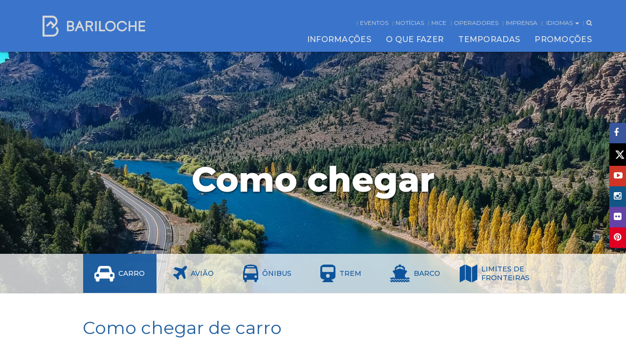

--- FILE ---
content_type: text/html; charset=UTF-8
request_url: https://barilocheturismo.gob.ar/br/como-chegar
body_size: 22135
content:
<!DOCTYPE html>
<html lang="br">
<head>
	<meta charset="utf-8">
	<title>Como chegar - Informações - Bariloche - Site Oficial de Turismo</title>

<!-- Google tag (gtag.js) -->
<script async src="https://www.googletagmanager.com/gtag/js?id=G-MWWZG1CXV1"></script>
<script>
  window.dataLayer = window.dataLayer || [];
  function gtag(){dataLayer.push(arguments);}
  gtag('js', new Date());

  gtag('config', 'G-MWWZG1CXV1');
</script>


	<meta name="google-site-verification" content="ecUou-gODy7rcQQ9CmXiKsk4UfWcgq7peCirjVYn4UM" />
	<meta http-equiv="X-UA-Compatible" content="IE=edge">
    <meta name="viewport" content="width=device-width, initial-scale=1">
	<meta name="description" content="Saiba como chegar a Bariloche a partir dos principais pontos do país e em todos os meios de transporte.">
	<meta name="keywords" content="">
	<meta property="og:url" content="https://barilocheturismo.gob.ar/">
	<meta property="og:description" content="Saiba como chegar a Bariloche a partir dos principais pontos do país e em todos os meios de transporte." />
	<meta property="og:image" content="https://barilocheturismo.gob.ar/images/og_logo_bariloche_2018.png">
	<meta property="og:title" content="Como chegar - Informações - Bariloche - Site Oficial de Turismo">
	<meta property="og:type" content="website">
	<meta property="og:site_name" content="Bariloche Turismo">
	<link rel="apple-touch-icon" sizes="57x57" href="https://barilocheturismo.gob.ar/apple-icon-57x57.png">
	<link rel="apple-touch-icon" sizes="60x60" href="https://barilocheturismo.gob.ar/apple-icon-60x60.png">
	<link rel="apple-touch-icon" sizes="72x72" href="https://barilocheturismo.gob.ar/apple-icon-72x72.png">
	<link rel="apple-touch-icon" sizes="76x76" href="https://barilocheturismo.gob.ar/apple-icon-76x76.png">
	<link rel="apple-touch-icon" sizes="114x114" href="https://barilocheturismo.gob.ar/apple-icon-114x114.png">
	<link rel="apple-touch-icon" sizes="120x120" href="https://barilocheturismo.gob.ar/apple-icon-120x120.png">
	<link rel="apple-touch-icon" sizes="144x144" href="https://barilocheturismo.gob.ar/apple-icon-144x144.png">
	<link rel="apple-touch-icon" sizes="152x152" href="https://barilocheturismo.gob.ar/apple-icon-152x152.png">
	<link rel="apple-touch-icon" sizes="180x180" href="https://barilocheturismo.gob.ar/apple-icon-180x180.png">
	<link rel="icon" type="image/png" sizes="192x192"  href="https://barilocheturismo.gob.ar/android-icon-192x192.png">
	<link rel="icon" type="image/png" sizes="32x32" href="https://barilocheturismo.gob.ar/favicon-32x32.png">
	<link rel="icon" type="image/png" sizes="96x96" href="https://barilocheturismo.gob.ar/favicon-96x96.png">
	<link rel="icon" type="image/png" sizes="16x16" href="https://barilocheturismo.gob.ar/favicon-16x16.png">
	<link rel="shortcut icon" href="https://barilocheturismo.gob.ar/favicon.ico" type="image/x-icon">
	<link rel="icon" href="https://barilocheturismo.gob.ar/favicon.ico" type="image/x-icon">
	<link rel="manifest" href="/manifest.json">
	<meta name="msapplication-TileImage" content="/ms-icon-144x144.png">

	<link rel="stylesheet" type="text/css" href="https://barilocheturismo.gob.ar/css/bootstrap.min.css?v=22" />
	<link rel="stylesheet" type="text/css" href="https://barilocheturismo.gob.ar/css/animate.min.css?v=22" />

	<link rel="stylesheet" type="text/css" href="https://barilocheturismo.gob.ar/css/font-awesome.min.css?v=22" />
	<link rel="stylesheet" type="text/css" href="https://barilocheturismo.gob.ar/css/weather-icons.min.css?v=22" />
	<link rel="stylesheet" type="text/css" href="https://barilocheturismo.gob.ar/css/jquery-ui.min.css?v=22" />
	<link rel="stylesheet" type="text/css" href="https://barilocheturismo.gob.ar/css/keyframes.min.css?v=22" />

			<link rel="stylesheet" type="text/css" href="https://barilocheturismo.gob.ar/csspreviaje/style_previaje_logos.css?v=20092017">
	<link rel="stylesheet" type="text/css" href="https://barilocheturismo.gob.ar/css/nav-buttons.css?v=20092017">
	<link rel="stylesheet" type="text/css" href="https://barilocheturismo.gob.ar/css/style_akamizado.css?v=20092018">
	<link rel="stylesheet" type="text/css" href="https://barilocheturismo.gob.ar/css/overrides_br.css?v=22" />
	<link rel='stylesheet' type='text/css' href='https://fonts.googleapis.com/css?family=Raleway:400,500,300,600,700,800'>
	<link rel='stylesheet' type='text/css' href='https://fonts.googleapis.com/css?family=Open+Sans:400,300,600,700'>
	<link rel='stylesheet' type='text/css' href='https://fonts.googleapis.com/css?family=Roboto:400,300,700,500'>
	<link rel="stylesheet" type='text/css' href="https://fonts.googleapis.com/css?family=Spectral:500i|Montserrat:400,500,700" >
	<link rel="stylesheet" type='text/css' href="https://fonts.googleapis.com/css?family=Montserrat:400,500,600,700,800&display=swap" >


	<script type="text/javascript" src="https://barilocheturismo.gob.ar/js/jquery.min.js"></script>
	<script type="text/javascript" src="https://barilocheturismo.gob.ar/js/bootstrap.min.js"></script>
	<script type="text/javascript" src="https://barilocheturismo.gob.ar/js/jquery.mobile.custom.min.js"></script>
	<script type="text/javascript" src="https://barilocheturismo.gob.ar/js/jquery-ui.min.js"></script>
	<script type="text/javascript" src="https://barilocheturismo.gob.ar/js/lang_es.js"></script>
	<script type="text/javascript" src="https://barilocheturismo.gob.ar/js/jquery.simpleWeather.js"></script>


	<!-- SCROLL -->
		<script type="text/javascript" src="https://barilocheturismo.gob.ar/js/jquery.mThumbnailScroller.min.js"></script>
	<link rel="stylesheet" type="text/css" href="https://barilocheturismo.gob.ar/css/jquery.mCustomScrollbar.min.css?v=22" />
	<link rel="stylesheet" type="text/css" href="https://barilocheturismo.gob.ar/css/jquery.mThumbnailScroller.min.css?v=22" />
	<script type="text/javascript" src="https://barilocheturismo.gob.ar/js/jquery.mCustomScrollbar.concat.min.js"></script>
			<!-- CONTACTO -->
	<script type="text/javascript" src="https://barilocheturismo.gob.ar/js/jquery.validate_br.js"></script>
	<script type="text/javascript" src="https://barilocheturismo.gob.ar/js/jquery-confirm.min.js"></script>
	<link rel="stylesheet" type="text/css" href="https://barilocheturismo.gob.ar/css/jquery-confirm.min.css?v=22" />
			<!-- REDES -->
	<script type="text/javascript" src="https://barilocheturismo.gob.ar/js/instafeed.min.js"></script>
			<!-- AVIONES -->
	<script type="text/javascript" src="https://barilocheturismo.gob.ar/js/countUp.min.js"></script>
	<script type="text/javascript" src="https://barilocheturismo.gob.ar/js/waypoints.min.js"></script>
	
	<script type="text/javascript" src="https://barilocheturismo.gob.ar/js/include.js"></script>


		<link rel="alternate" hreflang="es" href="https://barilocheturismo.gob.ar/es/como-llegar-en-auto">
	<link rel="alternate" hreflang="br" href="https://barilocheturismo.gob.ar/br/como-chegar">
	<link rel="alternate" hreflang="en" href="https://barilocheturismo.gob.ar/en/how-to-get-there">
	
	<script type="text/javascript">
		var base_url = 'https://barilocheturismo.gob.ar/';
		var lang = 'br';
	</script>

	<!--  -->
	<!-- Google Tag Manager -->
	<script>(function(w,d,s,l,i){w[l]=w[l]||[];w[l].push({'gtm.start':
	new Date().getTime(),event:'gtm.js'});var f=d.getElementsByTagName(s)[0],
	j=d.createElement(s),dl=l!='dataLayer'?'&l='+l:'';j.async=true;j.src=
	'https://www.googletagmanager.com/gtm.js?id='+i+dl;f.parentNode.insertBefore(j,f);
	})(window,document,'script','dataLayer','GTM-WXCSJXP');</script>
	<!-- End Google Tag Manager -->


</head>
<style>
.wrapper-menu ul.menu-top-list > li:before {
    padding-right: 4px;
    padding-left: 4px;
}



@media (max-width: 1200px) and (min-width:768px ){
    .wrapper-menu ul.menu-top-list > li {
	    font-size: 11px;
	    letter-spacing: -0.3px;
	    font-weight: normal;
	}
	.wrapper-menu ul.menu-top-list > li:before {
    	padding-right: 3px;
    	padding-left: 3px;
	}
}

.previaje-logos{
	display: none;
}

.wrapper-menu #logo-mobile {
    width: 210px;
    height: 40px;
    margin-left: 2rem;
    overflow: hidden;
    text-indent: -999px;
    background: url(https://barilocheturismo.gob.ar/images/home_new/logo-bariloche-mobile.svg?v1) center left no-repeat;
    background-size: contain;
    position: absolute;
	top: 6px; }

	/* .reserva-wrapper {
		position: relative !important;
		background-color: #94DDFF;
		height: 35px;
	}
	.reserva-inner {position: relative !important;}
	.reserva {
		display: flex;
		background-color: #94DDFF;
		height:35px;
		position: absolute;
		z-index: 22;
		justify-content: center;
		align-items: center;
	}
	.reserva:first-of-type {left: 0;}
	.reserva:last-of-type {
		right: 0;
	}
	.reserva-item {
		display: flex;
		justify-content: center;
		height: 100%;
		align-items: center;
		padding: 0 20px;
		font-family: 'Montserrat', sans-serif;
		font-size: 16px;
		font-weight: bold;
		text-transform: uppercase;
	}
	.reserva-img {

	}
	.reserva-cta {
		background-color: #D54783;
		color: #fff;
		cursor: pointer;
	}
	.reserva-text {
		color: #3b75cb;
	}

	.item-l {
    font-size: 26px;
    padding-left: 40px;
    padding-right: 40px;
	}

	.item-p {
	    background-color: #3B75CB;
	} */

	.popup-wrapper {
		position: absolute;
		width: 100%;
		height: 100vh;
		background-color: rgba(0,0,0, .4);
		z-index:9999;
		top: 0;
		display: none;
	}

	.popup-inner {
		background-color: #fff;
		width: 45%;
		/* height:50%; */
		margin: auto;
		padding: 10px 10px 40px 10px;
		border-radius: 8px;
		display: flex;
		flex-direction: column;
	}

	.popup-inner .popup-item {
		display: flex;
	}

	.popup-box {
		align-self: flex-end;
		flex-direction: column;
		cursor: pointer;
	}

	.popup-box .popup-box_cta {
		padding:5px 10px;
		background-color: #a9a9a9;
		border-radius: 4px;
		color: #fff;
		font-size: 16px;
		font-weight: bold;
		font-family: 'Montserrat', sans-serif;
	}

	.popup-logo {
		justify-content: center;
		padding: 2rem 0 2.5rem 0;
	}

	.popup-text {
		width: 85%;
		text-align: center;
		align-self: center;
		flex: 1;
		font-size: 17px;
		color: #243b95;
		font-weight: 500;
		flex-direction: column;
	}

	.popup-text p a {
		color: #243b95;
		text-decoration: underline;
	}

	.popup-text p:last-of-type {
		margin-bottom: 3rem;
		margin-top: 2rem;
	}

	.popup-check {
		flex-direction: row;
		width: 80%;
		margin: auto;
		align-items: center;
		justify-content: center;
	}

	.popup-check p {
		font-size: 14px;
		margin: 0;
		margin-left: .5rem;
		text-align: center;
	}

	.popup-button {
		align-self: center;
		width: 100%;
		display: flex;
		justify-content: center;
		color: #fff;
		margin-top: 2.5rem;
	}

	.popup-button button {
		background-color: #3b75cb;
		width: 50%;
		font-weight: bold;
		font-family: 'Montserrat', sans-serif;
		border: none;
		outline: none;
		padding: 10px 0;
		letter-spacing: 1.7px;
	}

	.popup-button button.disabled {
		background-color: #eee;
	}

	.d-flex {display: flex}
	.d-none {display: none}

	@media (max-width: 1030px) {
		.popup-inner {width: 65%;}
	}

	@media (max-width: 767px) {
		
		


		/* .reserva-item {
			padding: 0 7px;
			font-size: 9px;
		}

		.item-l {
			padding-left: 13px;
			padding-right: 13px;
			font-size: 13px;
			margin-left: 3px;
	}

		.item-p {
			font-size: 10px;
	}

		.item-r {
			font-size: 10px;
		} */


		.popup-inner {
			width: 90%;
			height: auto;
		}

		.popup-text {
			font-size: 14px;
			width: 90%;
		}

		.popup-check {
			width: 90%;
			align-items: unset;
		}

		.popup-check p {
			margin-left: 1rem;
			font-size: 10px;
		}


		 .primavera h2{
			 line-height:50px;
			 letter-spacing: 7.3px;
		 }
	}

	@media (max-width: 550px) {
		/* .reserva-wrapper {
			height: 70px;
		}
		.reserva-inner {
			display: flex;
			flex-direction: column;
		}
		.reserva {
			position: relative;
			width: 100%;
		} */
	}

	.popup-inner {
		background-color: #fff;
		width: 45%;
		/* height:50%; */
		margin: auto;
		padding: 10px 10px 40px 10px;
		border-radius: 8px;
		display: flex;
		flex-direction: column;
	}

	.popup-inner .popup-item {
		display: flex;
	}

	.popup-box {
		align-self: flex-end;
		flex-direction: column;
		cursor: pointer;
	}

	.popup-box .popup-box_cta {
		padding:5px 10px;
		background-color: #a9a9a9;
		border-radius: 4px;
		color: #fff;
		font-size: 16px;
		font-weight: bold;
		font-family: 'Montserrat', sans-serif !important;
	}

	.popup-logo {
		justify-content: center;
		padding: 2rem 0 2.5rem 0;
	}

	.popup-text {
		width: 80%;
		text-align: center;
		align-self: center;
		flex: 1;
		font-size: 17px;
		color: #243b95;
		font-weight: 500;
		flex-direction: column;
		font-family: 'Montserrat', sans-serif !important;
	}

	.popup-text p a {
		color: #243b95;
		text-decoration: underline;
	}

	.popup-text p:last-of-type {
		margin-bottom: 3rem;
		margin-top: 2rem;
	}

	.popup-check {
		flex-direction: row;
		width: 70%;
		margin: 1rem auto 1.5rem auto;
		justify-content: center;
		align-items: center;
		font-family: 'Montserrat', sans-serif !important;
	}

	.popup-check p {
		font-size: 14px;
		margin: 0;
		margin-left: .5rem;
		text-align: center;
	}

	.popup-button {
		align-self: center;
		width: 100%;
		display: flex;
		justify-content: center;
		color: #fff;
		margin-top: 1rem;
	}

	.popup-button button {
		background-color: #3b75cb;
		width: 50%;
		font-weight: bold;
		font-family: 'Montserrat', sans-serif;
		border: none;
		outline: none;
		padding: 10px 0;
		letter-spacing: 1.7px;
	}

	.popup-button button.disabled {
		background-color: #eee;
	}

	.d-flex {display: flex}
	.d-none {display: none}

	@media (max-width: 767px) {
		/* .reserva-item {
			padding: 0 7px;
		}

		.item-l {
			font-size:13px;
		}

		.item-r {
			font-size: 10px;
		} */

		.popup-inner {
			width: 90%;
			height: 70%;
		}

		.popup-text {
			font-size: 14px;
			width: 90%;
		}

		.popup-check {
			width: 90%;
			align-items: unset;
		}

		.popup-check p {
			margin-left: 1rem;
		}
		
		
		
	}
/*-----------------------------
updates by vizolini centurion
-----------------------------*/

.reserva:first-of-type {

    padding-right: 15px;
}
.reserva-inner {
	/* text-align:center; */
	display:table;
}

.reserva-item.reserva-text {

	display:none;
}
.reserva {
	width:200px;
	background-color:transparent;
	justify-content:left;
	position:relative;
	display:table-cell;
}
.reserva-item {

    border-top-right-radius: 50px;
    border-bottom-right-radius: 50px;
 	width:100%;
}

.wrapper-menu #navigationbar.scrolled {
    .reserva-wrapper: 82px;
}



/*----20.04.22 compre agora----*/


.compre-agora {
	display:none;
	float:right;
}

@media (max-width: 997px) {
	.compre-agora {

		left: 0;
    		right: 0;
    		margin-left: auto;
    		margin-right: auto;
		position:absolute;
		top: 60px;
		width:240px;
	}

}
.std-carousel-slide {
    min-height: 600px;
}






ul.socialbar > li:nth-child(5) {
 
    border-bottom-left-radius: 0px;
}
ul.socialbar > li:nth-child(6) {

    border-bottom-left-radius: 5px;
}



@media (max-width: 990px) {
	
		.zponzor-cuotasimple {
			margin-top:30px !important;
		}
}


	
	
/* x icon */ 
ul.socialbar > li > a > svg {
  padding-top: 7px;
  padding-left: 5px;
  font-size: 18px;
  transition: transform 150ms ease-in-out, -webkit-transform 150ms ease-in-out;
  will-change: transform;
	transform: scale(0.8);
}
ul.socialbar > li > a > svg:hover {
  -webkit-transform: scale(1.1);
  -ms-transform: scale(1.1);
      transform: scale(1.1);
}
ul.socialbar > li:nth-child(2) {
    background-color: #000;
}	
	
</style>

<body>
	<!-- Google Tag Manager (noscript) -->
	<noscript><iframe src="https://www.googletagmanager.com/ns.html?id=GTM-WXCSJXP"
	height="0" width="0" style="display:none;visibility:hidden"></iframe></noscript>
	<!-- End Google Tag Manager (noscript) -->
	<!-- ======================== -->
	<!-- >>> MENU NAV         <<< -->
	<!-- ======================== -->
	<div class="wrapper wrapper-menu">
		<nav class="wrapper navbar navbar-default navbar-fixed-top" id="navigationbar">
			<div class="previaje-logos">
				<div class="previaje-logos__logos">
					<img style="padding-right: 25px" src="https://barilocheturismo.gob.ar/images/previaje/logo_ministerio_turismo.png" alt="Ministerio de Turismo">
					<img src="https://barilocheturismo.gob.ar/images/previaje/logo_safe_travels.png" alt="Safe Travels">
				</div>
			</div>
			<div class="container container-menu">
				<div class="navbar-header">
					<button type="button" class="navbar-toggle" id="navbar-toggle">
						<span class="icon-bar"></span>
						<span class="icon-bar"></span>
						<span class="icon-bar"></span>
						<span class="icon-bar"></span>
					</button>
				</div>
				<a href="https://barilocheturismo.gob.ar/br" id="logo-mobile" class="visible-xs"></a>
				<ul class="menu-top-list visible-xs">
					<li class="menu-weather-icon"></li>
					<li class="menu-weather-temp"></li>
				</ul>
				<div class="row hidden-xs">
					<div class="col-sm-1 col-md-3 col-lg-4" >
						<a href="https://barilocheturismo.gob.ar/br">
							<div id="logo" class="navbar-logo">
								<div>

								</div>
								<div class="bariloche-title">
									<h1>Bariloche</h1>
									<!--<img src="https://barilocheturismo.gob.ar/images/logos/quiero-estar-ahi.png" alt="Bariloche Logo" class="">-->
									<!-- <span class="quiero-estar-ahi">Eu quero estar aí!</span>
									<span class="patagonia">PATAGONIA - ARGENTINA</span> -->
								</div>
							</div>
						</a>
					</div>
					<div class="col-sm-11 col-md-9 col-lg-8">
						<ul class="form-search hidden" id="form-search">
							<li><input type="text" class="input-search" id="frmSearch" placeholder="Digite o que deseja procurar..."></li>
							<li><button type="submit" class=""><i class="fa fa-search"></i></button></li>
							<li><button class="btn-fa-remove" id="close-search" type="button"><i class="fa fa-remove"></i></button></li>
							<li id="searchResults"></li>
						</ul>
						<ul class="menu-top-list">
							<li class="menu-weather-icon"></li>
							<li class="menu-weather-temp"></li>
                     		<li><a href="https://barilocheturismo.gob.ar/br/eventos">Eventos</a></li>
							<li><a href="https://barilocheturismo.gob.ar/br/noticias">Notícias</a></li>
							<li><a href="https://barilocheturismo.gob.ar/br/turismo-corporativo">Mice</a></li>
							<li><a href="https://barilocheturismo.gob.ar/br/operadores">Operadores</a></li>
							<li><a href="https://barilocheturismo.gob.ar/br/imprensa">Imprensa</a></li>

							<li class="dropdown">
								<a href="#" class="dropdown-toggle" data-toggle="dropdown" role="button" aria-haspopup="true" aria-expanded="false" >IDIOMAS <span class="caret"></span></a>
								<ul class="dropdown-menu in" style="z-index: 10000;">
																			<li><a href="https://barilocheturismo.gob.ar/es/como-llegar-en-auto">ESPAÑOL</a></li>
										<li><a href="https://barilocheturismo.gob.ar/en/how-to-get-there">ENGLISH</a></li>
										<li><a href="https://barilocheturismo.gob.ar/br/como-chegar">PORTUGUÊS</a></li>
																	</ul>
							</li>
							<li id="open-search"><a><i class="fa fa-search"></i></a></li>
						</ul>
					</div>
				</div>
				<div class="collapse navbar-collapse" id="navbar-collapse">
					<ul class="nav navbar-nav navbar-right hidden-xs" role="menu" id="mainmenunav">
						<li class="popup-menu-hover" role="menuitem" data-target="0"><a href="javascript:void(0)" class="_page-scroll main-menu-item">INFORMAÇÕES</a></li>
						<li class="popup-menu-hover" role="menuitem" data-target="1"><a href="javascript:void(0)" class="_page-scroll main-menu-item">O QUE FAZER</a></li>
						<li class="popup-menu-hover" role="menuitem" data-target="3"><a href="javascript:void(0)" class="_page-scroll main-menu-item">TEMPORADAS</a></li>
						<li class="popup-menu-hover" role="menuitem" data-target="2"><a href="javascript:void(0)" class="_page-scroll main-menu-item">PROMOÇÕES</a></li>
					</ul>
				</div><!-- collapse -->
				<nav class="popup-menu-slider"><!-- start slide menu -->

											<div class="container popup-menu popup-menu-one" id="popmenu-item-0">
	<div class="row popup-indicators">
		<i class="col-xs-12 fa fa-caret-up popup-indicator  one"></i>
	</div>
	<div class="row popup-menu-box">
		<div class="col-sm-4">
			<div class="row">
				<div class="col-xs-12">
					<a href="https://barilocheturismo.gob.ar/br/buscar-prestadores/agencias-de-viaje" class="popup-thumb-link agencias-de-viajes">
					
					</a>
				</div>
				<div class="col-xs-12">
					<a href="https://barilocheturismo.gob.ar/br/buscar-hospedagem"  class="popup-thumb-link buscar-alojamiento">
						<!--<span class="description"><i class="fa fa-chevron-right"></i></span>-->
					</a>
				</div>
			</div>
		</div>
		<div class="col-sm-4">
			<ul class="slide-menu">
				<li class="heading"><span>Dados de Interesse</span></li>
				<li><a href="https://barilocheturismo.gob.ar/br/sobre-bariloche">Sobre Bariloche</a></li>
				<li><a href="https://barilocheturismo.gob.ar/br/mapas-e-planos">Mapas e planos</a></li>
				<li><a href="https://barilocheturismo.gob.ar/br/como-chegar">Como chegar</a></li>
				<li><a href="https://barilocheturismo.gob.ar/br/buscar-prestadores/agencias-de-viaje">Agências de viagem</a></li>
				<li><a href="https://barilocheturismo.gob.ar/br/telefones-uteis">Telefones úteis</a></li>
								<li><a href="https://barilocheturismo.gob.ar/br/fotos-e-videos">Fotos e vídeos</a></li>
				<li><a href="https://barilocheturismo.gob.ar/br/perguntas-frequentes">Perguntas frequentes</a></li>
				<li><a href="https://barilocheturismo.gob.ar/br/contato">Contato</a></li>

			</ul>
		</div>
		<div class="col-sm-4">
			<ul class="slide-menu">
				<li class="heading o-information-heading"><span>Hospedagem e Transporte</span></li>
				<li><a href="https://barilocheturismo.gob.ar/br/buscar-hospedagem">Buscar hospedagem</a></li>
				<li><a href="https://barilocheturismo.gob.ar/br/buscar-prestadores/alquiler-de-autos">Aluguel de carros</a></li>
				<li><a href="https://barilocheturismo.gob.ar/br/transporte-publico">Transporte público</a></li>
				<li><a href="https://barilocheturismo.gob.ar/br/"></a></li>
			</ul>
		</div>
	</div>
</div><!-- popup menu item  2-->
<div class="container popup-menu" id="popmenu-item-1">
	<div class="row popup-indicators">
		<i class="col-xs-12 fa fa-caret-up popup-indicator  two"></i>
	</div>
	<div class="row popup-menu-box">
		<div class="col-md-3 col-sm-6 hidden-sm">
			<div class="row">
				<div class="col-xs-12">
					<a href="https://barilocheturismo.gob.ar/br/descubra-a-aventura" class="popup-thumb-link aventura-aventura">
						<span class="description">Aventura<i class="fa fa-chevron-right"></i></span>
					</a>
				</div>
				<div class="col-xs-12">
					<a href="https://barilocheturismo.gob.ar/br/descubra-a-vida-noturna" class="popup-thumb-link vida-nocturna">
						<span class="description">Vida noturna<i class="fa fa-chevron-right"></i></span>
					</a>
				</div>
			</div>
		</div>
		<div class="col-sm-4 col-md-3">
			<ul class="slide-menu">
				<li class="heading"><span>Gastronomia</span></li>
				<li><a href="https://barilocheturismo.gob.ar/br/descubra-a-gastronomia">Descubra a gastronomia</a></li>
				<li><a href="https://barilocheturismo.gob.ar/br/buscar-casas-de-te">Casas de chá</a></li>
				<li><a href="https://barilocheturismo.gob.ar/br/buscar-chocolateria">Chocolaterias</a></li>
				<li><a href="https://barilocheturismo.gob.ar/br/buscar-confiteria">Confeitarias</a></li>
				<li><a href="https://barilocheturismo.gob.ar/br/buscar-restaurante">Restaurantes</a></li>
				<li><a href="https://barilocheturismo.gob.ar/br/cervejarias">Cervejarias</a></li>
			</ul>
			<ul class="slide-menu">
				<li class="heading"><span>Vida noturna</span></li>
				<li><a href="https://barilocheturismo.gob.ar/br/descubra-a-vida-noturna">Descubra a vida noturna</a></li>
				<li><a href="https://barilocheturismo.gob.ar/br/buscar-bares-y-pubs">Bares e pubs</a></li>
				<li><a href="https://barilocheturismo.gob.ar/br/baladas">Baladas</a></li>
				<li><a style="font-family: Montserrat;text-transform: uppercase;font-weight: bold;color: #3b75cb;font-size: 13px;" href="https://barilocheturismo.gob.ar/br/experiencias">Experiências</a></li>
			</ul>
			
		</div>
		<div class="col-sm-4 col-md-3">
			<ul class="slide-menu">
				<li class="heading"><span>Aventura</span></li>
				<li><a href="https://barilocheturismo.gob.ar/br/descubra-a-aventura">Descubra a aventura</a></li>
														<li><a href="https://barilocheturismo.gob.ar/br/albergues-de-montanha">Albergues de montanha</a></li>
										<li><a href="https://barilocheturismo.gob.ar/br/arvorismo">Arvorismo</a></li>
										<li><a href="https://barilocheturismo.gob.ar/br/caiaque">Caiaque</a></li>
										<li><a href="https://barilocheturismo.gob.ar/br/cavalgadas">Cavalgadas</a></li>
										<li><a href="https://barilocheturismo.gob.ar/br/escalada">Escalada</a></li>
										<li><a href="https://barilocheturismo.gob.ar/br/kitesurf">Kitesurf</a></li>
										<li><a href="https://barilocheturismo.gob.ar/br/mergulho">Mergulho</a></li>
										<li><a href="https://barilocheturismo.gob.ar/br/mountain-bike">Mountain bike</a></li>
										<li><a href="https://barilocheturismo.gob.ar/br/navegacao">Navegação</a></li>
										<li><a href="https://barilocheturismo.gob.ar/br/parapente">Parapente</a></li>
										<li><a href="https://barilocheturismo.gob.ar/br/pesca-esportiva">Pesca esportiva</a></li>
										<li><a href="https://barilocheturismo.gob.ar/br/rafting">Rafting</a></li>
										<li><a href="https://barilocheturismo.gob.ar/br/stand-up-paddle">Stand up paddle</a></li>
										<li><a href="https://barilocheturismo.gob.ar/br/stand-up-rafting">Stand up rafting</a></li>
										<li><a href="https://barilocheturismo.gob.ar/br/trekking">Trekking</a></li>
							</ul>
		</div>
		<div class="col-sm-4 col-md-3">
			<ul class="slide-menu">
				<li class="heading"><span>Atividades</span></li>
				<li><a href="https://barilocheturismo.gob.ar/br/descubra-as-atividades">Descubra as atividades</a></li>
														<li><a href="https://barilocheturismo.gob.ar/br/esqui-e-neve">Esqui e neve</a></li>
										<li><a href="https://barilocheturismo.gob.ar/br/estepe">Estepe</a></li>
										<li><a href="https://barilocheturismo.gob.ar/br/excursoes-de-barco">Excursões de barco</a></li>
										<li><a href="https://barilocheturismo.gob.ar/br/excursoes-terrestres">Excursões terrestres</a></li>
										<li><a href="https://barilocheturismo.gob.ar/br/golfe">Golfe</a></li>
										<li><a href="https://barilocheturismo.gob.ar/br/lagos-e-praias">Lagos e praias</a></li>
										<li><a href="https://barilocheturismo.gob.ar/br/montes">Montes</a></li>
										<li><a href="https://barilocheturismo.gob.ar/br/passeios">Passeios</a></li>
										<li><a href="https://barilocheturismo.gob.ar/br/excursoes-de-trem">Trem</a></li>
										<li><a href="https://barilocheturismo.gob.ar/br/viaje-de-egresados">Viagem de Formatura</a></li>
							</ul>
			<ul class="slide-menu">
				<li class="heading"><span>Cultura e entretenimiento</span></li>
													<li><a href="https://barilocheturismo.gob.ar/br/entretenimento">Entretenimento</a></li>
									<li><a href="https://barilocheturismo.gob.ar/br/museus">Espaços culturais</a></li>
									<li><a href="https://barilocheturismo.gob.ar/br/feira-de-artesanato">Feira de artesanato</a></li>
									<li><a href="https://barilocheturismo.gob.ar/br/lugares-de-interesse">Lugares de interesse</a></li>
							</ul>
		</div>
	</div>
</div><!-- popup menu item -->
<div class="container popup-menu popup-menu-three" id="popmenu-item-2">
	<div class="row popup-indicators">
		<i class="col-xs-12 fa fa-caret-up popup-indicator  three"></i>
	</div>
	<div class="row popup-menu-box">
		<div class="col-sm-12">
			<div class="row">				
				<div class="col-xs-12">
					<ul class="slide-menu">
						<li class="heading"><a href="https://barilocheturismo.gob.ar/br/promocoes">Benefícios</a></li>
					</ul>
				</div>
				<div class="col-xs-12">
					<a href="https://barilocheturismo.gob.ar/br/promocoes" class="popup-thumb-link promotion descubri-descuento">					
					</a>
				</div>				
			</div>
		</div>
	</div>
</div><!-- popup menu item -->
<div class="container popup-menu" id="popmenu-item-3">
	<div class="row popup-indicators">
		<i class="col-xs-12 fa fa-caret-up popup-indicator  four"></i>
	</div>
	<div class="row popup-menu-box">
		<div class="col-md-3 col-sm-6">
			<div class="row">
				<div class="col-xs-12">
					<ul class="slide-menu">
						<li class="heading"><a href="https://barilocheturismo.gob.ar/br/verao">Verão</a></li>
					</ul>
				</div>
				<div class="col-xs-12">
					<a href="https://barilocheturismo.gob.ar/br/verao"><img src="https://barilocheturismo.gob.ar/images/home/thumb-verano.jpg?v3" class="popup-thumb-season" alt="menu"></a>
				</div>
			</div>
		</div>
		<div class="col-md-3 col-sm-6">
			<div class="row">
				<div class="col-xs-12">
					<ul class="slide-menu">
						<li class="heading"><a href="https://barilocheturismo.gob.ar/br/outono">Outono</a></li>
					</ul>
				</div>
				<div class="col-xs-12">
					<a href="https://barilocheturismo.gob.ar/br/outono"><img src="https://barilocheturismo.gob.ar/images/home/thumb-otono.jpg?v3" class="popup-thumb-season" alt="menu"></a>
				</div>
			</div>
		</div>
		<div class="clearfix visible-sm-block"></div>
		<div class="col-md-3 col-sm-6">
			<div class="row">
				<div class="col-xs-12">
					<ul class="slide-menu">
						<li class="heading"><a href="https://barilocheturismo.gob.ar/br/inverno">Inverno</a></li>
					</ul>
				</div>
				<div class="col-xs-12">
					<a href="https://barilocheturismo.gob.ar/br/inverno"><img src="https://barilocheturismo.gob.ar/images/home/thumb-invierno.jpg?v3" class="popup-thumb-season" alt="menu"></a>
				</div>
			</div>
		</div>
		<div class="col-md-3 col-sm-6">
			<div class="row">
				<div class="col-xs-12">
					<ul class="slide-menu">
						<li class="heading"><a href="https://barilocheturismo.gob.ar/br/primavera">Primavera</a></li>
					</ul>
				</div>
				<div class="col-xs-12">
					<a href="https://barilocheturismo.gob.ar/br/primavera"><img src="https://barilocheturismo.gob.ar/images/home/thumb-primavera.jpg?v3" class="popup-thumb-season" alt="menu"></a>
				</div>
			</div>	
		</div>
	</div>
</div><!-- popup menu item -->
									</nav>
			</div>
            
            
            
			<div class="navbar-fixed-top nav-buttons" id="navReservas">

				<div class="container">

					<div class="compre-agora"><img src="https://barilocheturismo.gob.ar/images/compre-agora.png" usemap="#compreAgoraImageMap" id="compreAgoraImage">
                      <map name="compreAgoraImageMap">
                        <area shape="rect" coords="3,34,56,66" href="https://materiais.agaxturviagens.com.br/bariloche-exclusivo-agaxtur-2022" target="_blank">
                        <area shape="rect" coords="66,33,122,68" href="https://www.decolar.com/ofertas-viagens/turismo-bariloche" target="_blank">
                        <area shape="rect" coords="125,33,178,69" href="https://mondialeturismo.com.br/" target="_blank">
                        <area shape="rect" coords="185,34,233,70" href="https://www.cvc.com.br/pacotes-turisticos/v2/search?isCart=1&IataOri=SAO&IataDes=BRC&CheckIn=2022-06-09&CheckOut=2022-06-15&Rooms=1&Adults=2&Children=0&ChildAges=&ZoneIdOrigin=9626&ZoneId=36&OriginDesc=S%C3%A3o%20Paulo,%20S%C3%A3o%20Paulo&DestinationDesc=Bariloche,%20Rio%20Negro&DestinationLat=-41.15&DestinationLon=-71.3&Classes=eco&Direct=false&CityOrigin=S%C3%A3o%20Paulo&City=Bariloche&StateOrigin=S%C3%A3o%20Paulo&State=Rio%20Negro&CountryOrigin=Brasil&Country=Argentina" target="_blank">
                      </map>
					  
					</div>

					<div style="position: absolute; left: 0; right: 0; margin-left: auto; margin-right: auto; width: 200px; ">

							<!-- RESERVAS #60 -->
					</div>
				</div><!-- end container -->
			</div><!-- end navReservas -->            
            
            
            
             
 


			<div class="popup-wrapper" id="popup">
				<div class="popup-inner">
					<div class="popup-item popup-box" id="popup-closer">
						<div class="popup-box_cta">X</div>
					</div>
					<div class="popup-item popup-logo">'
						<img src="https://barilocheturismo.gob.ar/images/volvemos-pronto/desktop/reserva-popup-logo.png" alt="bariloche popup logo">
					</div>
					<div class="popup-item popup-text">
						<p>Ud. está saliendo del sitio oficial de Bariloche Turismo e ingresando a un motor de reservas donde encontrará prestadores habilitados de la ciudad.</p>
						<p>Previo a ingresar por favor lea los <a href="https://barilocheturismo.gob.ar/es/terminos">términos legales</a>.</p>
					</div>
					<div class="popup-item popup-check">
						<div>
						<input type="checkbox" name="" id="aceptarTyC">
						</div>
						<p>Acepto los términos legales para ingresar en el motor de reservas</p>
					</div>
					<div class="popup-item popup-button">
						<button class="disabled" id="popup-button" disabled>ACEPTAR</button>
					</div>
				</div>
			</div>



		</nav><!-- end slide menu -->
	</div>
	<!-- ======================== -->
	<!-- >>>  mobile menu    <<< -->
	<!-- ======================== -->
	<div class="wrapper wrapper-mobilemenu hidden-sm hidden-md hidden-lg">

					<nav class="container container-mobile-menu">
	<div class="row mobile-lang-box">
		<div class="col-xs-12">
			<span class="mobile-menu-selector-text">IDIOMAS</span>
			<ul class="mobile-lang-selector">
            											  
				<li><a class="mobile-menu-selector" href="https://barilocheturismo.gob.ar/es/como-llegar-en-auto">ES</a></li>
				<li><a class="mobile-menu-selector" href="https://barilocheturismo.gob.ar/en/how-to-get-there">EN</a></li>
				<li><a class="mobile-menu-selector" href="https://barilocheturismo.gob.ar/br/como-chegar">BR</a></li>
<!--
preview cambio menu 23.09.22
				<li><a class="mobile-menu-selector" href="https://barilocheturismo.gob.ar/es/como-chegar">ES</a></li>
				<li><a class="mobile-menu-selector" href="https://barilocheturismo.gob.ar/en/como-chegar">EN</a></li>
				<li><a class="mobile-menu-selector" href="https://barilocheturismo.gob.ar/br/como-chegar">BR</a></li>
-->

<!--
				<li><a class="mobile-menu-selector" href="https://barilocheturismo.gob.ar/es/como-llegar-en-auto">ES</a></li>
				<li><a class="mobile-menu-selector" href="https://barilocheturismo.gob.ar/en/how-to-get-there">EN</a></li>
				<li><a class="mobile-menu-selector" href="https://barilocheturismo.gob.ar/br/como-chegar">BR</a></li>
-->
			</ul>
		</div>
	</div>
	<ul class="row mobilemenu-list" id="mobilemenu-acordion" role="tablist" aria-multiselectable="true">
		<li class="col-xs-12"><!-- start panel-->
			<a class="collapsed" role="button" data-toggle="collapse" data-parent="#mobilemenu-acordion" href="#collapseMenuZero" aria-expanded="true" aria-controls="collapseMenuZero">
				   <i>
				   	<img src="https://barilocheturismo.gob.ar/images/icons/alojamiento-25px-19px.svg?v3" class="mobilemenu-sleep-icon" alt="hotel">
				   </i>
				<span>Buscar Hospedagem</span>
			</a>
			<ul id="collapseMenuZero" class="row panel-collapse collapse">
				<li class="col-xs-12">
					<form class="form-inline" method="POST" name="search_hotel_mobile" id="search_hotel_mobile" action="https://barilocheturismo.gob.ar/br/buscar-hotel-por-nombre/">
						<div class="form-group">
							<input type="text" class="form-control mobilemenu-search-input" placeholder="Hospedagem" id="search_hotel_input_mobile" name="search_hotel_input">
							<button class="btn  btn-primary mobilemenu-search-btn" type="submit">Buscar</button>
						</div>
					</form>

				</li>
			</ul>
		</li><!--end panel-->
		<li class="col-xs-12"><!-- start panel-->
			<a class="collapsed" role="button" data-toggle="collapse" data-parent="#mobilemenu-acordion" href="#collapseMenuOne" aria-expanded="true" aria-controls="collapseMenuOne">
				<i class="fa-stack">
				    <i class="fa fa-circle-thin fa-stack-2x"></i>
				    <i class="fa fa-info fa-stack-1x"></i>
				</i>
				<span>INFORMAÇÕES</span>
			</a>
			<ul id="collapseMenuOne" class="row panel-collapse collapse">
				<li class="col-xs-12"><a href="https://barilocheturismo.gob.ar/br/sobre-bariloche">Sobre Bariloche</a></li>
				<li class="col-xs-12"><a href="https://barilocheturismo.gob.ar/br/mapas-e-planos">Mapas e planos</a></li>
				<li class="col-xs-12"><a href="https://barilocheturismo.gob.ar/br/como-chegar">Como chegar</a></li>
				<li class="col-xs-12"><a href="https://barilocheturismo.gob.ar/br/buscar-prestadores/agencias-de-viaje">Agências de viagem</a></li>
				<li class="col-xs-12"><a href="https://barilocheturismo.gob.ar/br/telefones-uteis">Telefones úteis</a></li>
								<li class="col-xs-12"><a href="https://barilocheturismo.gob.ar/br/fotos-e-videos">Fotos e vídeos</a></li>
				<li class="col-xs-12"><a href="https://barilocheturismo.gob.ar/br/perguntas-frequentes">Perguntas frequentes</a></li>
				<li class="col-xs-12"><a href="https://barilocheturismo.gob.ar/br/contato">Contato</a></li>
				<li class="col-xs-12"><a href="https://barilocheturismo.gob.ar/br/buscar-hospedagem">Buscar hospedagem</a></li>
				<li class="col-xs-12"><a href="https://barilocheturismo.gob.ar/br/buscar-prestadores/alquiler-de-autos">Aluguel de carros</a></li>
				<li class="col-xs-12"><a href="https://barilocheturismo.gob.ar/br/transporte-publico">Transporte público</a></li>
			</ul>
		</li><!--end panel-->
		<li class="col-xs-12">
			<a id="covid-redirect" href="https://barilocheturismo.gob.ar/br/coronavirus">Acerca del COVID-19</a>
		</li>
		<li class="col-xs-12"><!-- start panel-->
			<a class="collapsed" role="button" data-toggle="collapse" data-parent="#mobilemenu-acordion" href="#collapseMenuFour" aria-expanded="false" aria-controls="collapseMenuFour">
			
				    <i class="fa fa-cutlery fa-2x"></i>
			
				<span>Gastronomia</span>
			</a>
			<ul id="collapseMenuFour" class="row panel-collapse collapse">
				<li class="col-xs-12"><a href="https://barilocheturismo.gob.ar/br/descubra-a-gastronomia">Descubra a gastronomia</a></li>
				<li class="col-xs-12"><a href="https://barilocheturismo.gob.ar/br/buscar-casas-de-te">Casas de chá</a></li>
				<li class="col-xs-12"><a href="https://barilocheturismo.gob.ar/br/buscar-chocolateria">Chocolaterias</a></li>
				<li class="col-xs-12"><a href="https://barilocheturismo.gob.ar/br/buscar-confiteria">Confeitarias</a></li>
				<li class="col-xs-12"><a href="https://barilocheturismo.gob.ar/br/buscar-restaurante">Restaurantes</a></li>
				<li class="col-xs-12"><a href="https://barilocheturismo.gob.ar/br/cervejarias">Cervejarias</a></li>
			</ul>
		</li><!-- end panel-->
		<li class="col-xs-12"><!-- start panel-->
			<a class="collapsed" role="button" data-toggle="collapse" data-parent="#mobilemenu-acordion" href="#collapseMenuFive" aria-expanded="false" aria-controls="collapseMenuFive">
				<i class="fa fa-glass fa-2x"></i>
				<span>Vida noturna</span>
			</a>
			<ul id="collapseMenuFive" class="row panel-collapse collapse">
				<li class="col-xs-12"><a href="https://barilocheturismo.gob.ar/br/descubra-a-vida-noturna">Descubra a vida noturna</a></li>
				<li class="col-xs-12"><a href="https://barilocheturismo.gob.ar/br/buscar-bares-y-pubs">Bares e pubs</a></li>
				
				<li class="col-xs-12"><a href="https://barilocheturismo.gob.ar/br/baladas">Baladas</a></li>
			</ul>
		</li><!-- end panel-->
		<li class="col-xs-12"><!-- start panel-->
			<a class="collapsed" role="button" data-toggle="collapse" data-parent="#mobilemenu-acordion" href="#collapseMenuSix" aria-expanded="false" aria-controls="collapseMenuSix">
				<i class="fa fa-bicycle fa-2x"></i>
				<span>Aventura</span>
			</a>
			<ul id="collapseMenuSix" class="row panel-collapse collapse">
				<li class="col-xs-12"><a href="https://barilocheturismo.gob.ar/br/descubra-a-aventura">Descubra a aventura</a></li>
														<li class="col-xs-12"><a href="https://barilocheturismo.gob.ar/br/albergues-de-montanha">Albergues de montanha</a></li>
										<li class="col-xs-12"><a href="https://barilocheturismo.gob.ar/br/arvorismo">Arvorismo</a></li>
										<li class="col-xs-12"><a href="https://barilocheturismo.gob.ar/br/caiaque">Caiaque</a></li>
										<li class="col-xs-12"><a href="https://barilocheturismo.gob.ar/br/cavalgadas">Cavalgadas</a></li>
										<li class="col-xs-12"><a href="https://barilocheturismo.gob.ar/br/escalada">Escalada</a></li>
										<li class="col-xs-12"><a href="https://barilocheturismo.gob.ar/br/experiencias">Experiências</a></li>
										<li class="col-xs-12"><a href="https://barilocheturismo.gob.ar/br/kitesurf">Kitesurf</a></li>
										<li class="col-xs-12"><a href="https://barilocheturismo.gob.ar/br/mergulho">Mergulho</a></li>
										<li class="col-xs-12"><a href="https://barilocheturismo.gob.ar/br/mountain-bike">Mountain bike</a></li>
										<li class="col-xs-12"><a href="https://barilocheturismo.gob.ar/br/navegacao">Navegação</a></li>
										<li class="col-xs-12"><a href="https://barilocheturismo.gob.ar/br/parapente">Parapente</a></li>
										<li class="col-xs-12"><a href="https://barilocheturismo.gob.ar/br/pesca-esportiva">Pesca esportiva</a></li>
										<li class="col-xs-12"><a href="https://barilocheturismo.gob.ar/br/rafting">Rafting</a></li>
										<li class="col-xs-12"><a href="https://barilocheturismo.gob.ar/br/stand-up-paddle">Stand up paddle</a></li>
										<li class="col-xs-12"><a href="https://barilocheturismo.gob.ar/br/stand-up-rafting">Stand up rafting</a></li>
										<li class="col-xs-12"><a href="https://barilocheturismo.gob.ar/br/trekking">Trekking</a></li>
							</ul>
		</li><!-- end panel-->
		<li class="col-xs-12"><!-- start panel-->
			<a class="collapsed" role="button" data-toggle="collapse" data-parent="#mobilemenu-acordion" href="#collapseMenuSeven" aria-expanded="false" aria-controls="collapseMenuSeven">
				<i class="fa fa-ship fa-2x"></i>
				<span>Atividades</span>
			</a>
			<ul id="collapseMenuSeven" class="row panel-collapse collapse">
				<li class="col-xs-12"><a href="https://barilocheturismo.gob.ar/br/descubra-as-atividades">Descubra as atividades</a></li>
																		<li class="col-xs-12"><a href="https://barilocheturismo.gob.ar/br/esqui-e-neve">Esqui e neve</a></li>
										<li class="col-xs-12"><a href="https://barilocheturismo.gob.ar/br/estepe">Estepe</a></li>
										<li class="col-xs-12"><a href="https://barilocheturismo.gob.ar/br/excursoes-de-barco">Excursões de barco</a></li>
										<li class="col-xs-12"><a href="https://barilocheturismo.gob.ar/br/excursoes-terrestres">Excursões terrestres</a></li>
										<li class="col-xs-12"><a href="https://barilocheturismo.gob.ar/br/golfe">Golfe</a></li>
										<li class="col-xs-12"><a href="https://barilocheturismo.gob.ar/br/lagos-e-praias">Lagos e praias</a></li>
										<li class="col-xs-12"><a href="https://barilocheturismo.gob.ar/br/montes">Montes</a></li>
										<li class="col-xs-12"><a href="https://barilocheturismo.gob.ar/br/passeios">Passeios</a></li>
										<li class="col-xs-12"><a href="https://barilocheturismo.gob.ar/br/excursoes-de-trem">Trem</a></li>
										<li class="col-xs-12"><a href="https://barilocheturismo.gob.ar/br/turismo-jovem">Turismo Jovem</a></li>
							</ul>
		</li><!-- end panel-->
		<li class="col-xs-12"><!-- start panel-->
			<a class="collapsed" role="button" data-toggle="collapse" data-parent="#mobilemenu-acordion" href="#collapseMenuEight" aria-expanded="false" aria-controls="collapseMenuEight">
				<i class="fa fa-institution fa-2x"></i>
				<span>Cultura e entretenimiento</span>
			</a>
			<ul id="collapseMenuEight" class="row panel-collapse collapse">
				<li><a href="https://barilocheturismo.gob.ar/br/entretenimento">Entretenimento</a></li>
				<li><a href="https://barilocheturismo.gob.ar/br/lugares-de-interesse">Lugares de interesse</a></li>
				<li><a href="https://barilocheturismo.gob.ar/br/museus">Espaços culturais</a></li>
				<li><a href="https://barilocheturismo.gob.ar/br/feira-de-artesanato">Feira de artesanato</a></li>
			</ul>
		</li><!-- end panel-->
		<li class="col-xs-12"><!-- start panel-->
			<a class="collapsed" role="button" data-toggle="collapse" data-parent="#mobilemenu-acordion" href="#collapseMenuNine" aria-expanded="false" aria-controls="collapseMenuNine">
				<i class="fa-stack">
				    <i class="fa fa-circle-thin fa-stack-2x"></i>
				    <i class="fa fa-sun-o fa-stack-1x"></i>
				</i>
				<span>TEMPORADAS</span>
			</a>
			<ul id="collapseMenuNine" class="row panel-collapse collapse">
				<li class="col-xs-12"><a href="https://barilocheturismo.gob.ar/br/verao">Verão</a></li>
				<li class="col-xs-12"><a href="https://barilocheturismo.gob.ar/br/outono">Outono</a></li>
				<li class="col-xs-12"><a href="https://barilocheturismo.gob.ar/br/inverno">Inverno</a></li>
				<li class="col-xs-12"><a href="https://barilocheturismo.gob.ar/br/primavera">Primavera</a></li>
			</ul>
		</li><!-- end panel-->
		<li class="col-xs-12"><!-- start panel-->
			<a class="collapsed" role="button" data-toggle="collapse" data-parent="#mobilemenu-acordion" href="#collapseMenuThree" aria-expanded="false" aria-controls="collapseMenuThree">
				<i class="fa fa-dollar fa-2x"></i>
				<span>PROMOÇÕES</span>
			</a>			 
			<ul id="collapseMenuThree" class="row panel-collapse collapse">				
				<li class="col-xs-12"><a href="https://barilocheturismo.gob.ar/br/promocoes">Benefícios</a></li>
			</ul>			
		</li>
		<!--eventos y noticias-->
		<li class="col-xs-12">
			<a class="collapsed" role="button" data-toggle="collapse" data-parent="#mobilemenu-acordion" href="#collapseMenuTen" aria-expanded="false" aria-controls="collapseMenuTen">
				<i class="fa fa-newspaper-o fa-2x"></i>
				<span>Eventos e Notícias</span>
			</a>
			<ul id="collapseMenuTen" class="row panel-collapse collapse">
				<li class="col-xs-12"><a href="https://barilocheturismo.gob.ar/br/eventos">Eventos</a></li>
				<li class="col-xs-12"><a href="https://barilocheturismo.gob.ar/br/noticias">Notícias</a></li>
			</ul>
		</li>
		<!-- operadores - corporativo -->
		<li class="col-xs-12">
			<a href="https://barilocheturismo.gob.ar/br/turismo-corporativo">Mice</a>
		</li>
		<li class="col-xs-12">
			<a href="https://barilocheturismo.gob.ar/br/operadores">Operadores</a>
		</li>

		<li  class="col-xs-12"><a href="https://barilocheturismo.gob.ar/br/imprensa">Imprensa</a></li>
		<li  class="col-xs-12"><a href="https://barilocheturismo.gob.ar/br/"></a></li>


		
							
							
							<!--li  class="col-xs-12"><a href="https://barilocheturismo.gob.ar/br/nova-identidade">Nova Identidade</a></li-->
								</ul>
	<div class="row">
		<div class="col-xs-12">
			<ul class="mobilemenu-social">
				<li><a href="https://www.facebook.com/barilochequieroestarahi" target="_blank"><i class="fa fa-facebook"></i></a></li>
				<li><a href="https://twitter.com/BarilocheQEA" target="_blank"><i class="fa fa-twitter"></i></a></li>
				<li><a href="https://www.youtube.com/user/QuieroEstarAhi" target="_blank"><i class="fa  fa-youtube-play"></i></a></li>
				<li><a href="https://instagram.com/bariloche_quieroestarahi/" target="_blank"><i class="fa fa-instagram"></i></a></li>
				<li><a href="https://www.flickr.com/photos/barilochequieroestarahi/" target="_blank"><i class="fa fa-flickr"></i></a></li>
			</ul>
		</div>
	</div>
</nav>
		
	</div>
	<!-- ======================== -->
	<!-- >>>  MAIN CONTENT    <<< -->
	<!-- ======================== -->

		<div class="wrapper-main" role="main">

		<div class="wrapper wrapper-std" style="position: relative;">
	<div id="std-carousel-header" class="carousel slide" data-ride="carousel">
		<div class="carousel-inner" role="listbox">
			<div class="item active">
				<div class="container-fluid std-carousel-slide information-howto-travel-hero">
					<div class="std-carousel-heading-container"><h1 class="std-carousel-heading">Como chegar</h1></div>
				</div>
			</div>
		</div>
	</div><!-- /.carousel -->
	<div class="std-travel-wrapper">
		<div class="container">
			<nav class="row std-travel-carousel">
				<!-- Nav tabs -->
				<ul class="nav nav-tabs nav-tabs-travel" role="tablist">
					<li role="presentation" class="how-to-travel-car">
						<a href="#howto-travel-car" aria-controls="howto-travel-car" role="tab" data-toggle="tab" >
							<i class="fa fa-car"></i>
							<span>CARRO</span>
						</a>
					</li>
					<li role="presentation" class="how-to-travel-plane">
						<a href="#howto-travel-plane" aria-controls="howto-travel-plane" role="tab" data-toggle="tab" class="como-llegar-en-avion">
							<i class="fa fa-plane"></i>
							<span>AVIÃO</span>
						</a>
					</li>
					<li role="presentation" class="how-to-travel-bus">
						<a href="#howto-travel-bus" aria-controls="howto-travel-bus" role="tab" data-toggle="tab">
							<i class="fa fa-bus"></i>
							<span>ÔNIBUS</span>
						</a>
					</li>
					<li role="presentation" class="how-to-travel-train">
						<a href="#howto-travel-train" aria-controls="howto-travel-train" role="tab" data-toggle="tab">
							<i class="fa fa-train"></i>
							<span>TREM</span>
						</a>
					</li>
					<li role="presentation" class="how-to-travel-ship">
						<a href="#howto-travel-ship" aria-controls="howto-travel-ship" role="tab" data-toggle="tab">
							<i class="fa fa-ship"></i>
							<span>BARCO</span>
						</a>
					</li>
					<li role="presentation" class="how-to-travel-walk">
						<a href="#howto-travel-walk" aria-controls="howto-travel-walk" role="tab" data-toggle="tab">
							<i class="fa fa-map"></i>
							<span>LIMITES DE<br>FRONTEIRAS</span>
						</a>
					</li>
				</ul>
			</nav>
		</div>
	</div>	
</div>

<div class="wrapper std-wrapper">
	<section class="container">
		<!-- article header row -->
		<article class="row std-article">
			<!-- std page -->
			<div class="col-xs-12">
				<!-- Tab panes -->
				<div class="tab-content std-tab-content">
				  	<div role="tabpanel" class="tab-pane how-to-travel-car" id="howto-travel-car">
					  	<!-- std two columns -->
<div class="col-xs-12 std-page std-md-less-pad">
	<div class="row std-p-width-no-pad std-misc-page">
		<!-- header -->
		<header class="col-xs-12">
			<h3 class="text-left">Como chegar de carro</h3>
		</header>
	</div>

	<div class="row std-p-width-no-pad">
	
		<div class="col-sm-5 col-md-6 col-lg-7">
			<div class="panel-group" id="accordion" role="tablist" aria-multiselectable="true">
				<div class="panel">
					<div class="" role="tab" id="headingOne">
						<span role="button" data-toggle="collapse" data-parent="#accordion" href="#collapseOne" aria-expanded="true" class="map-filter" data-map="1">
							<h3 class="transport-panel-title">De Buenos Aires</h3>
						</span>
					</div>
					<div id="collapseOne" class="panel-collapse collapse in" role="tabpanel" aria-labelledby="headingOne">
						<div class="panel-body panel-body-travel">
							Por Santa Rosa: Acesso Oeste, Estrada Nacional Nº 5, Estrada Nacional Nº 35, Estrada Nacional Nº 152, Estrada Nacional Nº 143, Estrada Provincial Nº 20, Estrada Nacional Nº 151, Estrada Nacional Nº 22, Estrada Nacional Nº 237 e Estrada Nacional N°40.							Por Baía Blanca: Estrada Nacional Nº 3, Estrada Nacional Nº 22, Estrada Nacional Nº 237 e Estrada Nacional N°40.						</div>
					</div>
				</div>
				<div class="panel">
					<div class="" role="tab" id="headingTwo">
						<span role="button" data-toggle="collapse" data-parent="#accordion" href="#collapseTwo" aria-expanded="true" class="map-filter" data-map="2">
							<h3 class="transport-panel-title">De La Pampa</h3>
						</span>
					</div>
					<div id="collapseTwo" class="panel-collapse collapse" role="tabpanel" aria-labelledby="headingTwo">
						<div class="panel-body panel-body-travel">
							Pela Estrada Nacional Nº 35, Estrada Nacional Nº 152, Estrada Nacional Nº 143, Estrada Provincial Nº 20, Estrada Nacional Nº 151, Estrada Nacional Nº 22, Estrada Nacional Nº 237 e Estrada Nacional N°40.						</div>
					</div>
				</div>
				<div class="panel">
					<div class="" role="tab" id="headingThree">
						<span role="button" data-toggle="collapse" data-parent="#accordion" href="#collapseThree" aria-expanded="true" class="map-filter" data-map="3">
							<h3 class="transport-panel-title">De Jujuy, Salta, Tucumán, Santiago do Estero e Córdoba</h3>
						</span>
					</div>
					<div id="collapseThree" class="panel-collapse collapse" role="tabpanel" aria-labelledby="headingThree">
						<div class="panel-body panel-body-travel">
							Iniciando o caminho pela Estrada Nacional Nº 9, Estrada Nacional Nº157, Estrada Nacional Nº 60, Estrada Provincial N°16, Estrada Provincial N°15, Estrada Nacional N°20, Estrada Nacional N°148, Estrada Nacional N°151, Estrada Nacional Nº 22, Estrada Nacional Nº 237 e Estrada Nacional N°40.						</div>
					</div>
				</div>
				<div class="panel">
					<div class="" role="tab" id="headingFour">
						<span role="button" data-toggle="collapse" data-parent="#accordion" href="#collapseFour" aria-expanded="true" class="map-filter" data-map="4">
							<h3 class="transport-panel-title">De Formosa, Chaco e Santa Fe</h3>
						</span>
					</div>
					<div id="collapseFour" class="panel-collapse collapse" role="tabpanel" aria-labelledby="headingFour">
						<div class="panel-body panel-body-travel">
							Pela Estrada Nacional Nº 11, Estrada Nacional Nº 33, Estrada Provincial Nº 70, Estrada Provincial Nº 4, Estrada Provincial Nº 102 , Estrada Nacional Nº 35, continuando pelo itinerário indicado para a província de Pampa.						</div>
					</div>
				</div>
				<div class="panel">
					<div class="" role="tab" id="headingFive">
						<span role="button" data-toggle="collapse" data-parent="#accordion" href="#collapseFive" aria-expanded="true" class="map-filter" data-map="5">
							<h3 class="transport-panel-title">De Misiones, Corrientes e Entre Ríos</h3>
						</span>
					</div>
					<div id="collapseFive" class="panel-collapse collapse" role="tabpanel" aria-labelledby="headingFive">
						<div class="panel-body panel-body-travel">
							Pela Estrada Nacional Nº 12, Estrada Nacional Nº 14, Estrada Nacional N°6, Estrada Provincial Nº 6, Acesso Oeste Bs.As., seguindo a partir desse ponto o trajeto marcado de Buenos Aires por Santa Rosa.						</div>
					</div>
				</div>
				<div class="panel">
					<div class="" role="tab" id="headingSix">
						<span role="button" data-toggle="collapse" data-parent="#accordion" href="#collapseSix" aria-expanded="true" class="map-filter" data-map="6">
							<h3 class="transport-panel-title">De San Luis</h3>
						</span>
					</div>
					<div id="collapseSix" class="panel-collapse collapse" role="tabpanel" aria-labelledby="headingSix">
						<div class="panel-body panel-body-travel">
							Pela Estrada Nacional Nº 146, Estrada Nacional Nº 143, Estrada Nacional Nº 151, Estrada Provincial Nº7, Estrada Nacional Nº 22, Estrada Nacional Nº 237 e Estrada Nacional N°40.						</div>
					</div>
				</div>
				<div class="panel">
					<div class="" role="tab" id="headingSeven">
						<span role="button" data-toggle="collapse" data-parent="#accordion" href="#collapseSeven" aria-expanded="true" class="map-filter" data-map="7">
							<h3 class="transport-panel-title">De Catamarca e La Rioja</h3>
						</span>
					</div>
					<div id="collapseSeven" class="panel-collapse collapse" role="tabpanel" aria-labelledby="headingSeven">
						<div class="panel-body panel-body-travel">
							Pela Estrada Nacional Nº 38, Estrada Nacional Nº 79, Estrada Nacional Nº 20, continuando pelo itinerário marcado a partir de San Luis.						</div>
					</div>
				</div>
				<div class="panel">
					<div class="" role="tab" id="headingEight">
						<span role="button" data-toggle="collapse" data-parent="#accordion" href="#collapseEight" aria-expanded="true" class="map-filter" data-map="8">
							<h3 class="transport-panel-title">De San Juan e Mendoza</h3>
						</span>
					</div>
					<div id="collapseEight" class="panel-collapse collapse" role="tabpanel" aria-labelledby="headingEight">
						<div class="panel-body panel-body-travel">
							Pela Estrada Nacional Nº 7, Estrada Provincial Nº 171, Estrada Nacional Nº 143, finalizando o caminho igual às províncias anteriores.						</div>
					</div>
				</div>
				<div class="panel">
					<div class="" role="tab" id="headingNine">
						<span role="button" data-toggle="collapse" data-parent="#accordion" href="#collapseNine" aria-expanded="true" class="map-filter" data-map="9">
							<h3 class="transport-panel-title">De Comodoro Rivadavia, Chubut</h3>
						</span>
					</div>
					<div id="collapseNine" class="panel-collapse collapse" role="tabpanel" aria-labelledby="headingNine">
						<div class="panel-body panel-body-travel">
							Pela Estrada Nacional N°26, Estrada Nacional N°20 e Estrada&nbsp;Nacional&nbsp;<span style="white-space: nowrap;">N°40.</span>						</div>
					</div>
				</div>
				<div class="panel">
					<div class="" role="tab" id="headingTen">
						<span role="button" data-toggle="collapse" data-parent="#accordion" href="#collapseTen" aria-expanded="true" class="map-filter" data-map="10">
							<h3 class="transport-panel-title">De Ushuaia, Tierra del Fuego</h3>
						</span>
					</div>
					<div id="collapseTen" class="panel-collapse collapse" role="tabpanel" aria-labelledby="headingTen">
						<div class="panel-body panel-body-travel">
							Pela Estrada Nacional Nº 3, Estrada Provincial Nº 288, Estrada Provincial Nº 27, Estrada Provincial Nº 25 e Estrada Nacional Nº 40						</div>
					</div>
				</div>
			</div><!-- panel group end -->
		</div>
		<div class="col-sm-7 col-md-6 col-lg-5 hidden-xs">
			<iframe id="googlemap" width="390" height="680" frameborder="0" style="border:0"
			src="https://www.google.com/maps/embed/v1/directions?origin=Buenos+Aires+Argentinina&destination=place_id:ChIJ5WDIIBV7GpYRZZp7y5euEII&key=AIzaSyBGv7i4uYgvWdUhk9Zs9QXjy3t0Rulomtg&zoom=4&center=-25,-65" allowfullscreen></iframe>
		</div>
	</div>
	<div class="row std-p-width-no-pad">
	<div class="col-xs-12 std-page">
	<h3 class="grey">Tabela de distâncias</h3>
	</div>
		<div class="col-sm-6">
			<table class="std-table-stripped">
				<tr>
					<th width="70%">Lugar</th>
					<th width="30%" colspan="2" class="text-right">Distância</th>
					
				</tr>
				<tr>
					<td>Baía Blanca</td>
					<td>1076</td>
					<td>km</td>
				</tr>
				<tr>
					<td>Buenos Aires</td>
					<td>1640</td>
					<td>km</td>
				</tr>
				<tr>
					<td>Catamarca</td>
					<td>1885</td>
					<td>km</td>
				</tr>
				<tr>
					<td>Comodoro Rivadavia</td>
					<td>868</td>
					<td>km</td>
				</tr>
				<tr>
					<td>Córdoba</td>
					<td>1610</td>
					<td>km</td>
				</tr>
				<tr>
					<td>Corrientes</td>
					<td>2359</td>
					<td>km</td>
				</tr>
				<tr>
					<td>El Bolsón</td>
					<td>131</td>
					<td>km</td>
				</tr>
				<tr>
					<td>Esquel</td>
					<td>300</td>
					<td>km</td>
				</tr>
				<tr>
					<td>Jujuy</td>
					<td>2378</td>
					<td>km</td>
				</tr>
				<tr>
					<td>La Pampa</td>
					<td>988</td>
					<td>km</td>
				</tr>
				<tr>
					<td>La Rioja</td>
					<td>1756</td>
					<td>km</td>
				</tr>
				<tr>
					<td>Mendoza</td>
					<td>1221</td>
					<td>km</td>
				</tr>
				<tr>
					<td>Neuquén</td>
					<td>416</td>
					<td>km</td>
				</tr>
				<tr>
					<td>Piedra del Aguila</td>
					<td>185</td>
					<td>km</td>
				</tr>
			</table>
		</div>
		<div class="col-sm-6">
			<table class="std-table-stripped">
				<tr class="hidden-xs">
					<th width="70%">Lugar</th>
					<th width="30%" colspan="2" class="text-right">Distância</th>
				</tr>
				<tr>
					<td>Rosário</td>
					<td>1741</td>
					<td>km</td>
				</tr>
				<tr>
					<td>Rio Gallegos</td>
					<td>1667</td>
					<td>km</td>
				</tr>
				<tr>
					<td>Salta</td>
					<td>2449</td>
					<td>km</td>
				</tr>
				<tr>
					<td>San Juan</td>
					<td>1427</td>
					<td>km</td>
				</tr>
				<tr>
					<td>San Luis</td>
					<td>1996</td>
					<td>km</td>
				</tr>
				<tr>
					<td>San Martín de los Andes (via Siete Lagos)</td>
					<td>190</td>
					<td>km</td>
				</tr>
				<tr>
					<td>Santa Rosa</td>
					<td>1011</td>
					<td>km</td>
				</tr>
				<tr>
					<td>Santiago del Estero</td>
					<td>1964</td>
					<td>km</td>
				</tr>
				<tr>
					<td>Trelew</td>
					<td>860</td>
					<td>km</td>
				</tr>
				<tr>
					<td>Tucumán</td>
					<td>2074</td>
					<td>km</td>
				</tr>
				<tr>
					<td>Ushuaia</td>
					<td>2228</td>
					<td>km</td>
				</tr>
				<tr>
					<td>Viedma</td>
					<td>829</td>
					<td>km</td>
				</tr>
				<tr>
					<td>Villa La Angostura</td>
					<td>83</td>
					<td>km</td>
				</tr>
				<tr>
					<td>Villa Traful</td>
					<td>100</td>
					<td>km</td>
				</tr>
			</table>
		</div>
	</div>
</div>

<script>
	var map_src_list = {
		1: 'https://www.google.com/maps/embed/v1/directions?origin=Buenos+Aires+Argentinina&destination=place_id:ChIJ5WDIIBV7GpYRZZp7y5euEII&key=AIzaSyBGv7i4uYgvWdUhk9Zs9QXjy3t0Rulomtg&zoom=4&center=-15,-63',
		2: 'https://www.google.com/maps/embed/v1/directions?origin=place_id:ChIJ6TZppA1t3JURyFjyX753Fqw&destination=place_id:ChIJ5WDIIBV7GpYRZZp7y5euEII&key=AIzaSyBGv7i4uYgvWdUhk9Zs9QXjy3t0Rulomtg&zoom=4&center=-15,-63',
		3: 'https://www.google.com/maps/embed/v1/directions?origin=place_id:ChIJL6bXi04PG5QRmeT2V-BQUTE&destination=place_id:ChIJ5WDIIBV7GpYRZZp7y5euEII&key=AIzaSyBGv7i4uYgvWdUhk9Zs9QXjy3t0Rulomtg&zoom=4&center=-15,-63',
		4: 'https://www.google.com/maps/embed/v1/directions?origin=place_id:ChIJT926Bl4MRZQRRUU7e7kRIUM&destination=place_id:ChIJ5WDIIBV7GpYRZZp7y5euEII&key=AIzaSyBGv7i4uYgvWdUhk9Zs9QXjy3t0Rulomtg&zoom=4&center=-15,-63',
		5: 'https://www.google.com/maps/embed/v1/directions?origin=place_id:ChIJM-NMXSQR-JQRHVqx6381Xfs&destination=place_id:ChIJ5WDIIBV7GpYRZZp7y5euEII&key=AIzaSyBGv7i4uYgvWdUhk9Zs9QXjy3t0Rulomtg&zoom=4&center=-15,-63',
		6: 'https://www.google.com/maps/embed/v1/directions?origin=place_id:ChIJPdeaUuQ71JURRryKvYMe7l0&destination=place_id:ChIJ5WDIIBV7GpYRZZp7y5euEII&key=AIzaSyBGv7i4uYgvWdUhk9Zs9QXjy3t0Rulomtg&zoom=4&center=-15,-63',
		7: 'https://www.google.com/maps/embed/v1/directions?origin=place_id:ChIJm_z9wv8FKJQRYHNdBKV3wbc&destination=place_id:ChIJ5WDIIBV7GpYRZZp7y5euEII&key=AIzaSyBGv7i4uYgvWdUhk9Zs9QXjy3t0Rulomtg&zoom=4&center=-15,-63',
		8: 'https://www.google.com/maps/embed/v1/directions?origin=place_id:ChIJ08pVPBcJfpYRMt03R1QrCx8&destination=place_id:ChIJ5WDIIBV7GpYRZZp7y5euEII&key=AIzaSyBGv7i4uYgvWdUhk9Zs9QXjy3t0Rulomtg&zoom=4&center=-15,-63',
		9: 'https://www.google.com/maps/embed/v1/directions?origin=place_id:ChIJ9SRI4E1U5L0RS-64O45_n10&destination=place_id:ChIJ5WDIIBV7GpYRZZp7y5euEII&key=AIzaSyBGv7i4uYgvWdUhk9Zs9QXjy3t0Rulomtg&zoom=4&center=-15,-63',
		10:'https://www.google.com/maps/embed/v1/directions?origin=place_id:ChIJvwnRurUiTLwR_OtDuj1HmFQ&destination=place_id:ChIJ5WDIIBV7GpYRZZp7y5euEII&key=AIzaSyBGv7i4uYgvWdUhk9Zs9QXjy3t0Rulomtg&zoom=4&center=-15,-63'
	}	
	$('.map-filter').click(function(){
		$('#googlemap').slideUp("slow");
	
		$('#googlemap').attr('src', map_src_list[$(this).attr('data-map')]);
	
		setTimeout(function(){
 			$('#googlemap').slideDown("slow");
		}, 1000);
		
		
	});
</script>				  	</div>
				  	<div role="tabpanel" class="tab-pane how-to-travel-plane" id="howto-travel-plane">
                    						<style>
@media (max-width: 767px){
	.logous{
		width: 66%;margin: auto;
	}
	.logous img{
		margin-bottom: 17px;
	}
	.locales{
		width: 80%
	}
}
	
	.airline table tbody td {
 
    font-size: 11px;
}
	
</style>

<!-- std two columns -->
<div class=" std-md-less-pad">
	<div class="std-p-width-no-pad std-misc-page">
		<!-- header -->
		<header>
			<h3 class="text-left">Como chegar de avião</h3>
		</header>
	</div>
	
	<div class="row std-p-width-no-pad">
		<div class="col-sm-6 col-md-6 col-lg-7">

			<p class='std-paragraph-no-pad'>Atualmente, as companhias aéreas que conectam Bariloche aos destinos turísticos do nosso país, são Jetsmart, Flybondi , Lade e Aerolíneas Argentinas.<br>
A ampla conectividade doméstica faz de Bariloche um hub aéreo essencial para toda a região, facilitando o acesso dos turistas às suas inúmeras atrações turísticas.
<br />
<br />

Além disso, para esta temporada de verão 2024/ 2025, receberemos voos sazonais diretos do Chile por meio das companhias aéreas SKY e Latam.
</p>

			
			
						<div class="airline">
			
					<div class="table-responsive">
					<table class="table">
						<thead>
							<tr>
								<th>COMPANHIA</th>
								<th>ORIGEM</th>
								<th>PERÍODO</th>
								<th>DIAS</th>
							</tr>
						</thead>
						<tbody>
								<tr>
									<td>LATAM</td>
									<td>SCL</td>
									<td>6 DE DEZEMBRO A<br>23 DE MARÇO
									</td>
									<td>SEXTAS, SÁBADOS<br>E DOMINGOS
									</td>
								</tr>							
								<tr>
									<td>SKY</td>
									<td>SCL</td>
									<td>28 DE NOVEMBRO A<br>30 DE MARÇO

									</td>
									<td>TERÇAS, QUINTAS,<br>SÁBADOS E DOMINGOS
									</td>
								</tr>
						</tbody>
					</table>			
					</div>
			
			</div>
	

		</div>
		<div class="col-sm-6 col-md-6 col-lg-5 hidden-xs">
			<img src="/images/informacion/como-llegar-avion-mapa2024_es.png?v=4" class="center-block img-responsive" alt="Informações sobre como chegar de avião" title="Informações sobre como chegar de avião">
		</div>
		<header class="col-xs-12">
			<div class="col-xs-12" style="padding-top: 40px;"></div>
				<div class="row logous">

					<div class="col-xs-12 col-sm-2 "><a href="http://www.aerolineas.com.ar/pt-br/promo/promobariloche" target="_blank"><img src="https://barilocheturismo.gob.ar/images/informacion/como-llegar-avion/aerolineas.jpg" class="img-responsive center-block locales" alt="Inverno em Bariloche" title="Inverno em Bariloche"></a></div>


					<!-- <div class="col-xs-12 col-sm-3"><a href="http://www.andesonline.com/" target="_blank"><img src="https://barilocheturismo.gob.ar/images/informacion/como-llegar-avion/andes.jpg" class="img-responsive center-block" alt="Inverno em Bariloche" title="Inverno em Bariloche"></a></div> -->

					<div class="col-xs-12 col-sm-2"><a href="https://www.flybondi.com/?gclid=EAIaIQobChMIvZiR55D32wIVV1uGCh2Ypge8EAAYASAAEgKZU_D_BwE" target="_blank"><img src="https://barilocheturismo.gob.ar/images/informacion/como-llegar-avion/flybondi.jpg" class="img-responsive center-block locales" alt="Inverno em Bariloche" title="Inverno em Bariloche"></a></div>


					<!-- <div class="col-xs-12 col-sm-2 hidden"><a href="https://www.aerolineaslasa.com/" target="_blank"><img src="https://barilocheturismo.gob.ar/images/verano/2018/logo-lasa.jpg" class="img-responsive center-block" alt="" title="LASA"></a></div> -->


					<div class="col-xs-12 col-sm-2 "><a href="https://www.lade.com.ar/" target="_blank"><img src="https://barilocheturismo.gob.ar/images/informacion/como-llegar-avion/lade.jpg" class="img-responsive center-block locales" alt="Inverno em Bariloche" title="Inverno em Bariloche"></a></div>
					<div class="col-xs-12 col-sm-2"><a href="https://jetsmart.com/" target="_blank"><img src="https://barilocheturismo.gob.ar/images/informacion/como-llegar-avion/jetsmart.jpg" class="img-responsive center-block locales" alt="Inverno em Bariloche" title="Inverno em Bariloche"></a></div>

					
					
				<div class="col-xs-12 col-sm-2">
						<a href="https://www.latamairlines.com/ar/es" target="_blank"><img src="https://barilocheturismo.gob.ar/images/informacion/como-llegar-avion/latam.jpg" class="img-responsive center-block" alt="Inverno em Bariloche" title="Inverno em Bariloche"></a>
					</div>

					<div class="col-xs-12 col-sm-2">
						<a href="https://www.skyairline.com/argentina" target="_blank"><img src="https://barilocheturismo.gob.ar/images/informacion/como-llegar-avion/sky.jpg?v1" class="img-responsive center-block" alt="SKY AIRLINE" title="SKY AIRLINE"></a>
					</div>



				<div class="row logous">

					<!--div class="col-xs-12 col-sm-3 "><a href="https://www.norwegian.com/ar" target="_blank"><img src="https://barilocheturismo.gob.ar/images/informacion/como-llegar-avion/norvegian.jpg" class="img-responsive center-block" alt="Inverno em Bariloche" title="Inverno em Bariloche"></a></div-->
		
					

						<!--div class="col-xs-12 col-sm-2  ">
							<a href="https://www.voegol.com.br/pt/?gclid=CjwKCAjwjIHeBRAnEiwAhYT2hwipMFS991hOw6zKcD-pjbZkckVY88PBNVjK7n9Tu8PP6IIYSblaPhoCMWYQAvD_BwE&gclsrc=aw.ds&dclid=CPDmjP2igd4CFVFrwQodgRQB1A" target="_blank"><img src="https://barilocheturismo.gob.ar/images/verano/2018/logo-gol.jpg" class="img-responsive center-block" alt="" title="Gol"></a></div-->

						<!--div class="col-xs-12 col-sm-3  "><a href="https://www.latam.com/pt_br/voos-destinos/america-do-sul/bariloche/" target="_blank"><img src="https://barilocheturismo.gob.ar/images/informacion/como-llegar-avion/latam.jpg" class="img-responsive center-block" alt="Inverno em Bariloche" title="Inverno em Bariloche"></a></div-->



			</div>
		</header>
	</div>
</div>						
									  	</div>
				  	<div role="tabpanel" class="tab-pane how-to-travel-bus" id="howto-travel-bus">
				  		<!-- std two columns -->
<div class="col-xs-12 std-page std-md-less-pad">
	<div class="row  std-p-width-no-pad std-misc-page">
		<!-- header -->
		<header class="col-xs-12">
			<h3 class="text-left">Como chegar de ônibus</h3>
		</header>
	</div>
	<div class="row std-p-width-no-pad">
		<div class="col-xs-12">
			<p class="std-paragraph-no-pad">Existe uma grande oferta de ônibus na Argentina e a maioria oferece serviços de e para Bariloche. Você pode escolher o básico, semileito, leito ou executivo. São oferecidos assentos confortáveis, filmes a bordo, bebidas, café da manhã, almoço ou jantar durante a viagem.</p>
			<p class="std-paragraph-no-pad">Compartilhamos informações de diferentes empresas para consulta de horários e valores:</p>
		</div>
		<div class="clearfix std-separator"></div>
		<div class="col-sm-6">
	  		<div class="travel-howto-box">
		  		<h3 class="transport-panel-title">
		  			Albus		  		</h3>
		  		<p class="std-paragraph-no-pad">
		  			Terminal de Ônibus Bilheteria 7 - (0294) 4423552<br>
		  			<a href="http://www.albus.com.ar/" target="_blank">www.albus.com.ar</a>
		  		</p>
	  		</div>
	  		<div class="travel-howto-box">
		  		<h3 class="transport-panel-title">
		  			Andesmar		  		</h3>
		  		<p class="std-paragraph-no-pad">
		  			Terminal de Ônibus Bilheteria 6 - (0294) 4430211<br>
		  			<a href="http://www.andesmar.com/" target="_blank">www.andesmar.com</a>
		  		</p>
	  		</div>
	  		<div class="travel-howto-box">
		  		<h3 class="transport-panel-title">
		  			Andesmar Chile		  		</h3>
		  		<p class="std-paragraph-no-pad">
		  			Terminal de Ônibus Bilheteria 2 - (0294)4422288<br>
		  			<a href="http://www.andesmar.com/" target="_blank">www.andesmar.com</a>
		  		</p>
	  		</div>
	  		<div class="travel-howto-box">
		  		<h3 class="transport-panel-title">
		  			Bus Norte		  		</h3>
		  		<p class="std-paragraph-no-pad">
		  			Terminal de Ônibus Bilheteria 14 - (0294) 4422818<br>
		  			<a href="http://www.busescruzdelsur.cl/empresas-del-grupo/bus-norte" target="_blank">www.busescruzdelsur.cl</a>
		  		</p>
	  		</div>
	  		<div class="travel-howto-box">
		  		<h3 class="transport-panel-title">
		  			C.A.T.A. Internacional		  		</h3>
		  		<p class="std-paragraph-no-pad">
		  			Terminal de Ônibus Bilheteria 17 - (0294) 4424436<br>
		  			<a href="http://www.catainternacional.com/" target="_blank">www.catainternacional.com</a>
		  		</p>
	  		</div>
	  		<div class="travel-howto-box">
		  		<h3 class="transport-panel-title">
		  			Chevallier		  		</h3>
		  		<p class="std-paragraph-no-pad">
		  			Terminal de Ônibus Bilheteria 8 - (0294) 4425914<br>
		  			<a href="http://www.nuevachevallier.com/" target="_blank">www.nuevachevallier.com</a>
		  		</p>
				
			</div>
			<div class="travel-howto-box">
				<h3 class="transport-panel-title">
	  				Crucero do Norte	  			</h3>
		  		<p class="std-paragraph-no-pad">
		  			Terminal de Ônibus Bilheteria 3 - (0294) 4435999 |4432181<br>
		  			<a href="http://www.crucerodelnorte.com.ar/" target="_blank">www.crucerodelnorte.com.ar</a>
		  		</p>
	  		</div>
	  		<div class="travel-howto-box">
		  		<h3 class="transport-panel-title">
		  			Don Otto		  		</h3>
		  		<p class="std-paragraph-no-pad">
		  			Terminal de Ônibus Bilheteria 11 - (0294) 4437699<br>
		  			<a href="http://www.donotto.com.ar/" target="_blank">www.donotto.com.ar</a>
		  		</p>
	  		</div>
		</div><!-- end col -->
		<div class="col-sm-6">
			<div class="travel-howto-box">
		  		<h3 class="transport-panel-title">
		  			El Rápido Argentino		  		</h3>
		  		<p class="std-paragraph-no-pad">
		  			Terminal de Ônibus Bilheteria 8 - (0294) 4424565<br>
		  			<a href="http://www.rapido-argentino.com/" target="_blank">www.rapido-argentino.com</a>
		  		</p>
		  	</div>
			<div class="travel-howto-box">
				<h3 class="transport-panel-title">
		  			El Valle		  		</h3>
		  		<p class="std-paragraph-no-pad">
		  			Terminal de Ônibus Bilheteria 5 - (0294) 4431444<br>
		  			Serigos 1850 (0294) 4422217<br>
		  			<a href="http://www.elvalle.com.ar/" target="_blank">www.elvalle.com.ar</a>
		  		</p>
	  		</div>
	  		<div class="travel-howto-box">
		  		<h3 class="transport-panel-title">
		  			Flecha Bus		  		</h3>
		  		<p class="std-paragraph-no-pad">
		  			Terminal de Ônibus Bilheteria 8 - (0294) 4425914<br>
		  			<a href="http://www.flechabus.com.ar/" target="_blank">www.flechabus.com.ar</a>
		  		</p>
	  		</div>
	  		<div class="travel-howto-box">
		  		<h3 class="transport-panel-title">
		  			Ko Ko		  		</h3>
		  		<p class="std-paragraph-no-pad">
		  			Terminal de Ônibus Bilheteria 12 - (0294) 4431135<br>
		  			<a href="http://www.empresakoko.com.ar/" target="_blank">www.empresakoko.com.ar</a>
		  		</p>
			</div>
			<div class="travel-howto-box">
				<h3 class="transport-panel-title">
					Mar y Valle				</h3>
				<p class="std-paragraph-no-pad">
					Terminal de Ônibus Bilheteria 13 - (0294) 4432269<br>
					<a href="https://web.facebook.com/Mar-y-Valle-440533805984054/" target="_blank">web.facebook.com/Mar-y-Valle/</a>
				</p>
			</div>
			<div class="travel-howto-box">
				<h3 class="transport-panel-title">
					Marga				</h3>
				<p class="std-paragraph-no-pad">
					Terminal de Ônibus Bilheteria 17 - (0294) 4424436<br>
					<a href="http://www.taqsa.com.ar/" target="_blank">www.taqsa.com.ar</a>
				</p>
			</div>
			<div class="travel-howto-box">
				<h3 class="transport-panel-title">
					TUS				</h3>
				<p class="std-paragraph-no-pad">
					Terminal de Ônibus Bilheteria 8 - (0294) 4425914<br>
					<a href="http://www.tus.com.ar/" target="_blank">www.tus.com.ar</a>
				</p>
			</div>
			<div class="travel-howto-box">
				<h3 class="transport-panel-title">
					Via Bariloche				</h3>
				<p class="std-paragraph-no-pad">
					Terminal de Ônibus Bilheteria&nbsp;4&nbsp;a&nbsp;6<br>(0294) 4431444 | 4432444 |4429012<br>
					Serigos 1850 - (0294) 4422217<br>
					Mitre 321 - (0294) 4429012<br>
					<a href="http://www.viabariloche.com.ar/" target="_blank">www.viabariloche.com.ar</a>
				</p>
			</div>
		</div>
	</div>
</div>				  	</div>
				  	<div role="tabpanel" class="tab-pane  how-to-travel-train" id="howto-travel-train">
				  		<!-- std two columns -->
<div class="col-xs-12 std-page std-md-less-pad">
	<div class="row  std-p-width-no-pad std-misc-page">
		<!-- header -->
		<header class="col-xs-12">
			<h3 class="text-left">Como chegar de trem</h3>
		</header>
	</div>
	<div class="row std-p-width-no-pad">
		<div class="col-xs-12 std-page">
	  		<p>O Trem Patagônico conecta hoje Viedma a San Carlos de Bariloche. Passando pelas estações intermediárias San Antonio Oeste (Balneario Las Gestradas), Valcheta, R.Mexía, Sierra Colorada, Los Menucos, Maquinchao, Ing. Jacobacci, Clemente Onelli, Comallo, Pilcaniyeu e finalmente a cidade mais populosa de Rio Negro, San Carlos de Bariloche. Com partidas semanais, sai de Viedma às sextas e chega a Bariloche aos sábados.</p>
	  		<p>As classes turista, Pullman e Camarote geralmente incluem vagão-restaurante. Na mesma viagem você pode transportar seu carro ou camionete 4_4. As motos podem ser levadas no vagão de carga, se for avisado previamente para confirmar ou reservar o lugar.</p>
	  		<p>Para obter orientações, entre no site do 
	  			<a href="http://www.trenpatagonico-sa.com.ar" target="_blank">
					Trem Patagônico				</a>
	  		</p>
		</div>
		<div class="clearfix std-separator"></div>
		<div class="col-sm-6">
	  		<h3 class="transport-panel-title">
	  			ESTACION VIEDMA	  		</h3>
	  		<p class="std-paragraph-no-pad">
	  			(02920) 422130<br>
	  			<a href="/cdn-cgi/l/email-protection#3356404752505a5c5d455a56575e52734741565d43524752545c5d5a505c40521d505c5e1d5241" target="_blank"><span class="__cf_email__" data-cfemail="1277616673717b7d7c647b77767f73526660777c62736673757d7c7b717d61733c717d7f3c7360">[email&#160;protected]</span></a>
	  		</p>
	 		<hr>
		
	  		<h3 class="transport-panel-title">
	  			ESTACION SAN ANTONIO OESTE	  		</h3>
	  		<p class="std-paragraph-no-pad">
	  			(02934) 421314<br>
	  			<a href="/cdn-cgi/l/email-protection#92f7e1e6f3f1fbfdfce1f3fdd2e6e0f7fce2f3e6f3f5fdfcfbf1fde1f3bcf1fdffbcf3e0" target="_blank"><span class="__cf_email__" data-cfemail="3451474055575d5b5a47555b744046515a44554055535b5a5d575b47551a575b591a5546">[email&#160;protected]</span></a>
	  		</p>
		</div>
		<div class="col-sm-6">
			<h3 class="transport-panel-title">
	  			ESTACION I. JACOBACCI	  		</h3>
	  		<p class="std-paragraph-no-pad">
	  			(02940) 432125<br>
	  			<a href="/cdn-cgi/l/email-protection#c3a6b0b7a2a0aaacada9a2a0aca1a2a0a0aa83b7b1a6adb3a2b1a2a4acadaaa0acb0a2eda0acaeeda2b1" target="_blank"><span class="__cf_email__" data-cfemail="a4c1d7d0c5c7cdcbcacec5c7cbc6c5c7c7cde4d0d6c1cad4c5d6c5c3cbcacdc7cbd7c58ac7cbc98ac5d6">[email&#160;protected]</span></a>
	  		</p>
	  		<hr>
	  		<h3 class="transport-panel-title">
	  			ESTACION BARILOCHE	  		</h3>
	  		<p class="std-paragraph-no-pad">
	  			(02944) 423172<br>
	  			<a href="/cdn-cgi/l/email-protection#7c190f081d1f1513121e1d0e1510131f14193c080e19120c1d081d1b1312151f130f1d521f1311521d0e" target="_blank"><span class="__cf_email__" data-cfemail="f693858297959f99989497849f9a99959e93b682849398869782979199989f95998597d895999bd89784">[email&#160;protected]</span></a>
	  		</p>
		</div>
	</div>
</div>				  	</div>
				  	<div role="tabpanel" class="tab-pane how-to-travel-walk" id="howto-travel-walk">
						<!-- std two columns -->
<div class="col-xs-12 std-page  std-md-less-pad">
	<div class="row  std-p-width-no-pad std-misc-page">
		<!-- header -->
		<header class="col-xs-12">
			<h3 class="text-left">Cruze para o Chile</h3>
		</header>
	</div>
	<div class="row std-p-width-no-pad">
		<div class="col-sm-6 std-page">
			<h3 class="transport-panel-title">Passo Cardenal Samoré - Apto a veículos</h3>
			<p>Esse passo é considerado o segundo em importância em nível nacional.</p>
			<p>Chega-se a partir de Bariloche pela estrada 40 até Villa La Angostura. Dali são 53 km até chegar ao Passo Internacional.</p>
			<p>Esse passo se encontra habilitado o ano todo. O caminho está todo asfaltado. Na temporada de inverno é obrigatório o uso de correntes.</p>
			<p>Horários de atendimento: Inverno, das 9h às 19h. Verão, das 8h às 19h.</p>
			<p>Requisitos de documentação:			<a href="http://www.migraciones.gov.ar/accesibleportugues/?doc_viaje" target="_blank">Aqui</a></p>
	  		<h3 class="transport-panel-title">Passo Perez Rosales</h3>
			<p>Esse local se encontra em Puerto Frías, a oeste do Lago Nahuel Huapi, a 41° 01´ 00” de latitude sul – 72° 24´ 00” de longitude oeste. É um passo lacustre. O Paso Pérez Rosales comunica-se com Peulla - 30 km no Chile, a partir de onde tomando a estrada e a balsa no Lago de Todos Los Santos você vai chegar atravessando 120 km até Puerto Varas.</p>
		</div>
		<div class="col-sm-6 std-page">
			<h3 class="transport-panel-title">Passo Rio Manso</h3>
			<p>Esse passo se encontra a oeste do Lago Steffen a 41° 30 de latitude sul – 71° 51´ de longitude oeste, sem caminho de acesso aos veículos, sendo um passo com área para cavalos e mountain bike. Do lado chileno há acesso para carros, estando próximo ao lago Vidal Gormaz e ao monte Torrecillas.</p>
			<h3 class="transport-panel-title">Passo Vuriloche</h3>
			<p>Esse passo é só para pedestres, não existe caminho para veículos do lado chileno. Existe um posto policial temporário de novembro a abril, com localização exata a 41° 13´ 14” de latitude sul e 71° 51´ 30” de longitude oeste.</p>
		</div>
	</div>
	
	<div class="row std-p-width-no-pad">
		<div class="col-xs-12 std-page">
			<h3 class="grey">Tabela de distâncias</h3>
		</div>
		<div class="col-sm-6">
			<table class="std-table-stripped">
				<tr>
					<th width="70%">Lugar</th>
					<th width="30%" colspan="2" class="text-right">Distância</th>
				</tr>
				<tr>
					<td>Entre Lagos</td>
					<td>223</td>
					<td>Km</td>
				</tr>
				<tr>
					<td>Frutillar</td>
					<td>300</td>
					<td>Km</td>
				</tr>
				<tr>
					<td>Osorno</td>
					<td>250</td>
					<td>Km</td>
				</tr>
			</table>
		</div>
		<div class="col-sm-6">
			<table class="std-table-stripped">
				<tr>
					<th width="70%">Lugar</th>
					<th width="30%" colspan="2" class="text-right">Distância</th>
				</tr>
				<tr>
					<td>Puerto Montt</td>
					<td>390</td>
					<td>Km</td>
				</tr>
				<tr>
					<td>Puerto Varas</td>
					<td>318</td>
					<td>Km</td>
				</tr>
				<tr>
					<td>Valdivia</td>
					<td>348</td>
					<td>Km</td>
				</tr>
			</table>
		</div>
	</div>
</div>				 	</div>
				 	<div role="tabpanel" class="tab-pane how-to-travel-ship" id="howto-travel-ship">
						<!-- std two columns -->
<div class="col-xs-12 std-page  std-md-less-pad">
	<div class="row  std-p-width-no-pad std-misc-page">
		<!-- header -->
		<header class="col-xs-12">
			<h3 class="text-left">Como chegar de barco</h3>
		</header>
	</div>
	<div class="row std-p-width-no-pad">
		<div class="col-sm-12 std-page">
			<p>O tour conecta a região dos lagos chilenos com a dos lagos argentinos, cruzando dois parques nacionais frondosos e três lagos montanhosos, aos pés de majestosos vulcões.</p> <p>A viagem combinando barco e ônibus começa na cidade de Bariloche ou o inverso nas cidade chilena de Puerto Varas.</p> <p>Pode ser feito durante o ano todo: no inverno o passeio é feito em dois dias, com hospedagem no hotel da pequena localidade de Peulla. No verão pode ser feito em um dia.</p> <p>Se deseja voltar para Bariloche, pode fazê-lo pelo mesmo meio ou tomar um ônibus regular em direção ao norte, até a cidade de Osorno. Dali você cruza o Paso Antonio Samoré (ex-Puyehue) e entra na Argentina pela província de Neuquén, na altura da localidade de Villa La Angostura. A viagem dura cerca de 8 horas. No meio da Cordilheira dos Andes é possível observar o vulcão Osorno, uma paisagem difícil de esquecer, como essa viagem toda.</p>		</div>
	</div>
</div>				 	</div>
				</div>
			</div>
		</article>
		<!-- footer social links -->
		<aside class="row std-social">
	<div class="col-xs-12">
		<div class="row std-social-box">
			<div class="col-lg-4">
				<h4>Gostou? Compartilhe!</h4>
			</div>
			<div class="col-lg-8">
				<ul class="std-social">
					<li class="facebook"><a href="#" target="_blank" id="share_button_facebook"><i class="fa fa-facebook"></i><span>Facebook</span></a></li>
					<li class="twitter"><a href="#" target="_blank" id="share_button_twitter"><i class="fa fa-twitter"></i><span>Twitter</span></a></li>
					<!-- <li class="google"><a href="#" target="_blank" id="share_button_google"><i class="fa fa-google-plus"></i><span>Google +</span></a></li> -->
					<li class="whatsapp hidden-lg hidden-md"><a  href="whatsapp://send?text=Venha+conhecer+Bariloche%21+Recomendamos+que+voc%C3%AA+visite+esta+p%C3%A1gina%21++https%3A%2F%2Fbarilocheturismo.gob.ar%2Fbr%2Fcomo-chegar" data-action="share/whatsapp/share" target="_blank" id="share_button_whatsapp"><i class="fa fa-whatsapp"></i><span>Whatsapp</span></a></li>
					<li class="whatsapp hidden-xs hidden-md hidden-sm"><a  href="https://api.whatsapp.com/send?text=Venha+conhecer+Bariloche%21+Recomendamos+que+voc%C3%AA+visite+esta+p%C3%A1gina%21++https%3A%2F%2Fbarilocheturismo.gob.ar%2Fbr%2Fcomo-chegar" data-action="share/whatsapp/share" target="_blank" id="share_button_whatsapp" target="_blank"><i class="fa fa-whatsapp"></i><span>Whatsapp</span></a></li>
				</ul>
			</div>
		</div>
	</div>
</aside>

<script data-cfasync="false" src="/cdn-cgi/scripts/5c5dd728/cloudflare-static/email-decode.min.js"></script><script type="text/javascript">
var url = 'https://barilocheturismo.gob.ar/br/como-chegar';
$(document).ready(function(){
	//facebook
	$('#share_button_facebook').click(function(e){
		e.preventDefault();
	    PopupCenter(
	    	'https://www.facebook.com/sharer/sharer.php?u='+url,
	    	 '','600','400'
		);	    
	});
	//google+
	$('#share_button_google').click(function(e){
		e.preventDefault();
	    PopupCenter(
	    	'https://plus.google.com/share?url='+url,
	    	 '','800','500'
		);	    
	});
	//twitter
	$('#share_button_twitter').click(function(e){
		e.preventDefault();
		PopupCenter('http://twitter.com/share?text=' + 
			'Venha conhecer Bariloche! Recomendamos que você visite esta página!' +
			'&url=' + url + 
			'&hashtags=BarilocheQuieroEstarAhi',
			'','500','300'
		); 
	});
	//email
	$('#share_button_email').attr('href',
		'mailto:?subject=Bariloche Quiero Estar Ahi&body=Vení a Bariloche, te recomiendo visitar está página!%0D' + url
	);

});
</script>
	</section>
</div>
<script>
	$('.how-to-travel-car').addClass('active');
</script>		<!-- <ul class="socialbar hidden-xs"> -->
		<ul class="socialbar">
			<li><a target="_blank" href="https://www.facebook.com/BarilochePatagoniaBR/"><i class="fa fa-facebook"></i></a></li>
			<li style="background-color:#000000"><a target="_blank" href="https://twitter.com/Bariloche_ar"><svg xmlns="http://www.w3.org/2000/svg" viewBox="0 0 512 512"><path fill="#ffffff" d="M389.2 48h70.6L305.6 224.2 487 464H345L233.7 318.6 106.5 464H35.8L200.7 275.5 26.8 48H172.4L272.9 180.9 389.2 48zM364.4 421.8h39.1L151.1 88h-42L364.4 421.8z"/></svg></a></li>
			<li><a target="_blank" href="https://www.youtube.com/c/BarilocheArgentina"><i class="fa  fa-youtube-play"></i></a></li>
			<li><a target="_blank" href="https://www.instagram.com/barilochebrasil"><i class="fa  fa-instagram"></i></a></li>
			<li><a target="_blank" href="https://www.flickr.com/photos/emproturbariloche/albums/"><i class="fa  fa-flickr"></i></a></li>
			<li style="background-color:#DF0022"><a target="_blank" href="https://ar.pinterest.com/EmproturBariloche/" ><i class="fa  fa-pinterest"></i></a></li>
<!--
			<li style="background-color:#41C452"><a target="_blank" href="https://wa.me/5492944204910"><i class="fa  fa-whatsapp"></i></a></li> 
-->
		</ul>
	</div>

		<!-- ======================== -->
	<!-- >>> SPONSORS         <<< -->
	<!-- ======================== -->
	
<style>
	img.zponzor-rio-negro {

    padding-top: 10px;
}
	</style>	
	<div class="wrapper wrapper-zponzor hidden-xs hidden-sm">
		<div class="container container-zponzor">
			<div class="row hidden-sm">
				<div class="col-xs-12 col-md-3"><a href="http://www.barilocheturismo.gob.ar/br/"><img src="https://barilocheturismo.gob.ar/images/logos/logo_bariloche.svg" class="img-responsive zponzor-logo zponzor-bariloche" alt="Bariloche Turismo"></a></div>
				<div class="col-xs-12 col-md-2"><a href="http://www.barilocheturismo.gob.ar/emprotur" target="_blank"><img src="https://barilocheturismo.gob.ar/images/logos/logo_emprotur.svg" class="img-responsive zponzor-logo zponzor-emprotour" alt="Emprotur"></a></div>
				<div class="col-md-7">
					<div class="row">
						<div class="col-xs-12 col-md-3"><a href="http://www.bariloche.gov.ar/"><img src="https://barilocheturismo.gob.ar/images/logos/logo-municipio.png" class="img-responsive zponzor-logo zponzor-secretaria" alt="Secretaria Turismo San Carlos de Bariloche"></a></div>

						<div class="clearfix visible-xs-block"></div>

						<div class="col-xs-12 col-md-2"><a href="http://www.rionegrotur.gob.ar/" target="_blank"><img src="https://barilocheturismo.gob.ar/images/logos/logo-rio-negro.png?v25" class="img-responsive zponzor-logo  zponzor-rio-negro" alt="Secretaria Turismo Rio Negro" ></a></div>

						<div class="col-xs-12 col-md-2"><a href="http://www.nahuelhuapi.gov.ar/" target="_blank"><img src="https://barilocheturismo.gob.ar/images/logos/logo-parque-nacional.png" class="img-responsive zponzor-logo zponzor-parques zponzor-parques " alt="Parque Nacional Nahuel Huapi"></a></div>

						<div class="col-xs-12 col-md-3"><a href="http://www.argentina.travel/pt" target="_blank"><img src="https://barilocheturismo.gob.ar/images/logos/argentina-v2.png" class="img-responsive zponzor-logo zponzor-argentina" alt="Argentina"></a></div>
						

						<div class="col-xs-12 col-md-2"><a><img src="https://barilocheturismo.gob.ar/images/logos/cuota-simple.png" class="img-responsive zponzor-logo zponzor-argentina" alt="Cuota Simple" style="margin-top:-20px"></a></div>

					</div>
				</div>
			</div>
			<!--div class="row hidden-sm">
				<div class="col-sm-6">
					<div class="row">
						<div class="col-sm-12"><a href="http://www.barilocheturismo.gob.ar/br/"><img src="https://barilocheturismo.gob.ar/images/logos/bariloche-quiero-estar-ahi-223px-74px_br.png" class="img-responsive zponzor-logo zponzor-bariloche" alt="Bariloche Turismo"></a></div>
						<div class="col-sm-12"><a href="http://www.barilocheturismo.gob.ar/emprotur" target="_blank"><img src="https://barilocheturismo.gob.ar/images/logos/emprotour.png" class="img-responsive zponzor-logo zponzor-emprotour" alt="Emprotur"></a></div>
					</div>
				</div>
				<div class="col-sm-6">
					<div class="row">
						<div class="col-sm-6"><a href="http://www.bariloche.gov.ar/"><img src="https://barilocheturismo.gob.ar/images/logos/secretaria-turismo-san-carlos-de-bariloche2.png" class="img-responsive zponzor-logo zponzor-secretaria" alt="Secretaria Turismo San Carlos de Bariloche"></a></div>
						<div class="col-sm-6"><a href="http://www.rionegrotur.gob.ar/" target="_blank"><img src="https://barilocheturismo.gob.ar/images/logos/rio-negro.png?v=3" class="img-responsive zponzor-logo zponzor-turismo zponzor-rio-negro" alt="Secretaria Turismo Rio Negro"></a></div>
						<div class="clearfix visible-sm-block"></div>
						<div class="col-sm-6"><a href="http://www.nahuelhuapi.gov.ar/" target="_blank"><img src="https://barilocheturismo.gob.ar/images/logos/logo-parque-nacional.png" class="img-responsive zponzor-logo zponzor-parques" alt="Parque Nacional Nahuel Huapi"></a></div>
						<div class="col-sm-6"><a href="http://www.argentina.travel/pt" target="_blank"><img src="https://barilocheturismo.gob.ar/images/logos/argentina-v2.png" class="img-responsive zponzor-logo zponzor-argentina" alt="Argentina"></a></div>
					</div>
				</div>
			</div-->
		</div>
	</div>

	
	

	
	<div class="wrapper wrapper-zponzor  hidden-md hidden-lg">
		<div class="container container-zponzor">
			<div class="row">
				<div class="col-xs-6 col-sm-4">
				<a href="http://www.barilocheturismo.gob.ar/br/"><img src="https://barilocheturismo.gob.ar/images/logos/mobile/bariloche_mobile.png" class="img-responsive zponzor-parques" alt="Bariloche Turismo"></a>
				</div>

				<div class="col-xs-6 col-sm-4">
				<a href="http://www.barilocheturismo.gob.ar/emprotur" target="_blank"><img src="https://barilocheturismo.gob.ar/images/logos/mobile/emprotur_mobile.png" class="img-responsive zponzor-parques" alt="Emprotur"></a>
				</div>

				<div class="col-xs-6 col-sm-4"><a href="http://www.bariloche.gov.ar/"><img style="float: right;" src="https://barilocheturismo.gob.ar/images/logos/logo-rio-negro.png?v25" class="img-responsive  zponzor-parques" alt="Secretaria Turismo San Carlos de Bariloche"></a></div>

				<div class="col-xs-6 col-sm-4"><a href="http://www.rionegrotur.gob.ar/" target="_blank"><img src="https://barilocheturismo.gob.ar/images/logos/mobile/logo-municipio.png?v2" class="img-responsive zponzor-parques" alt="Secretaria Turismo Rio Negro" ></a></div>

				<div class="col-xs-6 col-sm-4"><a href="http://www.nahuelhuapi.gov.ar/" target="_blank"><img src="https://barilocheturismo.gob.ar/images/logos/mobile/parque_nacional_mobile.png" class="img-responsive zponzor-parques" alt="Parque Nacional Nahuel Huapi"></a></div>


				<div class="col-xs-6 col-sm-4"><a href="http://www.argentina.travel/pt" target="_blank"><img src="https://barilocheturismo.gob.ar/images/logos/mobile/argentina_mobile.png" class="img-responsive  zponzor-parques" alt="Argentina"></a></div>
	
				<div class="col-xs-6 col-sm-4"><a><img src="https://barilocheturismo.gob.ar/images/logos/cuota-simple.png" class="img-responsive zponzor-logo zponzor-cuotasimple" alt="Cuota Simple" style="margin-top:-20px"></a></div>



			</div>
		</div>
	</div>


	<!-- ======================== -->
	<!-- >>>  SOCIAL          <<< -->
	<!-- ======================== -->


	<div class="wrapper wrapper-home-social visible-xs">
		<div class="container container-home-social">
			<div class="row no-wrap">
				<div class="col-xs-12 text-center">
					<ul class="home-social-links">
						<li>
							<a href="https://www.facebook.com/BarilochePatagoniaBR/" target="_blank">
								<span class="fa-stack">
									<i class="fa fa-circle fa-stack-2x"></i>
									<i class="fa fa-facebook fa-stack-1x"></i>
								</span>
							</a>
						</li>
						<li>
							<a href="https://twitter.com/Bariloche_ar" target="_blank">
								<span class="fa-stack">
									<i class="fa fa-circle fa-stack-2x"></i>
									<i class="fa fa-twitter fa-stack-1x"></i>
								</span>
							</a>
						</li>
						<li>
							<a href="https://www.youtube.com/c/BarilocheArgentina" target="_blank">
								<span class="fa-stack">
									<i class="fa fa-circle fa-stack-2x"></i>
									<i class="fa fa-youtube fa-stack-1x"></i>
								</span>
							</a>
						</li>
						<li></li>
						<li>
							<a href="https://www.instagram.com/barilochear/" target="_blank">
								<span class="fa-stack">
									<i class="fa fa-circle fa-stack-2x"></i>
									<i class="fa fa-instagram fa-stack-1x"></i>
								</span>
							</a>
						</li>
						<li>
							<a href="https://www.flickr.com/photos/emproturbariloche/albums/" target="_blank">
								<span class="fa-stack">
									<i class="fa fa-circle fa-stack-2x"></i>
									<i class="fa fa-flickr fa-stack-1x"></i>
								</span>
							</a>
						</li>
					</ul>
				</div>
			</div>
		</div>
	</div>
	<!-- ======================== -->
<!-- >>>  FOOTER          <<< -->
<!-- ======================== -->
<footer class="wrapper wrapper-footer">
	<div class="container container-footer">
		<div class="row">
			<!-- start footer col-->
			<div class="footer-col col-xs-6 col-sm-12  col-md-2">
				<div class="footer-bar">
					<h4 class="footer-title">INFORMAÇÕES</h4>
					<ul class="footer-list">
						<li><a href="https://barilocheturismo.gob.ar/br/sobre-bariloche">Sobre Bariloche</a></li>
						<li><a href="https://barilocheturismo.gob.ar/br/mapas-e-planos">Mapas e planos</a></li>
						<li><a href="https://barilocheturismo.gob.ar/br/como-chegar">Como chegar</a></li>
						<li><a href="https://barilocheturismo.gob.ar/br/buscar-prestadores/agencias-de-viaje">Agências de viagem</a></li>
						<li><a href="https://barilocheturismo.gob.ar/br/telefones-uteis">Telefones úteis</a></li>
						<li><a href="https://barilocheturismo.gob.ar/br/buscar-hospedagem">Buscar hospedagem</a></li>
						<li><a href="https://barilocheturismo.gob.ar/br/buscar-prestadores/alquiler-de-autos">Aluguel de carros</a></li>
						<li><a href="https://barilocheturismo.gob.ar/br/transporte-publico">Transporte público</a></li>
					</ul>
				</div>
			</div>
			<!-- end footer col -->
			<!-- start footer col -->
			<div class="footer-col col-xs-6 col-sm-12 col-md-2">
				<div class="footer-bar">
					<h4 class="footer-title footer-title-bar">Gastronomia</h4>
					<ul class="footer-list">
						<li><a href="https://barilocheturismo.gob.ar/br/descubra-a-gastronomia">Descubra a gastronomia</a></li>
						<li><a href="https://barilocheturismo.gob.ar/br/buscar-restaurante">Restaurantes</a></li>
						<li><a href="https://barilocheturismo.gob.ar/br/buscar-chocolateria">Chocolaterias</a></li>
						<li><a href="https://barilocheturismo.gob.ar/br/buscar-casas-de-te">Casas de chá</a></li>
						<li><a href="https://barilocheturismo.gob.ar/br/buscar-confiteria">Confeitarias</a></li>
					</ul>
					<h4 class="footer-title footer-title-bar">Vida noturna</h4>
					<ul class="footer-list">
						<li><a href="https://barilocheturismo.gob.ar/br/descubra-a-vida-noturna">Descubra a vida noturna</a></li>
						<li><a href="https://barilocheturismo.gob.ar/br/cervejarias">Cervejarias</a></li>
						<li><a href="https://barilocheturismo.gob.ar/br/buscar-bares-y-pubs">Bares e pubs</a></li>
						<li><a href="https://barilocheturismo.gob.ar/br/baladas">Baladas</a></li>
					</ul>
				</div>
			</div>
			<!-- end footer col -->
			<div class="clearfix visible-xs-block"></div>
			<!-- start footer col-->
			<div class="footer-col col-xs-6 col-sm-12  col-md-2">
				<div class="footer-bar">
					<h4 class="footer-title">Aventura</h4>
					<ul class="footer-list">
						<li><a href="https://barilocheturismo.gob.ar/br/descubra-a-aventura">Descubra a aventura</a></li>
						<li><a href="https://barilocheturismo.gob.ar/br/mergulho">Mergulho</a></li>
						<li><a href="https://barilocheturismo.gob.ar/br/cavalgadas">Cavalgadas</a></li>
						<li><a href="https://barilocheturismo.gob.ar/br/arvorismo">Arvorismo</a></li>
						<li><a href="https://barilocheturismo.gob.ar/br/escalada">Escalada</a></li>
						<li><a href="https://barilocheturismo.gob.ar/br/caiaque">Caiaque</a></li>
						<li><a href="https://barilocheturismo.gob.ar/br/kitesurf">Kitesurf</a></li>
						<li><a href="https://barilocheturismo.gob.ar/br/mountain-bike">Mountain bike</a></li>
						<li><a href="https://barilocheturismo.gob.ar/br/navegacao">Navegação</a></li>
						<li><a href="https://barilocheturismo.gob.ar/br/parapente">Parapente</a></li>
						<li><a href="https://barilocheturismo.gob.ar/br/pesca-esportiva">Pesca esportiva</a></li>
						<li><a href="https://barilocheturismo.gob.ar/br/rafting">Rafting</a></li>
						<li><a href="https://barilocheturismo.gob.ar/br/albergues-de-montanha">Albergues de montanha</a></li>
						<li><a href="https://barilocheturismo.gob.ar/br/stand-up-paddle">Stand up paddle</a></li>
						<li><a href="https://barilocheturismo.gob.ar/br/stand-up-rafting">Stand up rafting</a></li>
						<li><a href="https://barilocheturismo.gob.ar/br/trekking">Trekking</a></li>
					</ul>
				</div>
			</div>
			<!-- end footer col -->
			<!-- start footer col -->
			<div class="footer-col col-xs-6 col-sm-12 col-md-2">
				<div class="footer-bar">
					<h4 class="footer-title footer-title-bar">Atividades</h4>
					<ul class="footer-list">
						<li><a href="https://barilocheturismo.gob.ar/br/descubra-as-atividades">Descubra as atividades</a></li>
						<li><a href="https://barilocheturismo.gob.ar/br/montes">Montes</a></li>
						<li><a href="https://barilocheturismo.gob.ar/br/excursoes-de-barco">Excursões de barco</a></li>
						<li><a href="https://barilocheturismo.gob.ar/br/excursoes-terrestres">Excursões terrestres</a></li>
						<li><a href="https://barilocheturismo.gob.ar/br/golfe">Golfe</a></li>
						<li><a href="https://barilocheturismo.gob.ar/br/lagos-e-praias">Lagos e praias</a></li>
						<li><a href="https://barilocheturismo.gob.ar/br/esqui-e-neve">Esqui e neve</a></li>
						<li><a href="https://barilocheturismo.gob.ar/br/passeios">Passeios</a></li>
					</ul>
					<h4 class="footer-title">Cultura e entretenimiento</h4>
					<ul class="footer-list">
						<li><a href="https://barilocheturismo.gob.ar/br/entretenimento">Entretenimento</a></li>
						<li><a href="https://barilocheturismo.gob.ar/br/lugares-de-interesse">Lugares de interesse</a></li>
						<li><a href="https://barilocheturismo.gob.ar/br/museus">Espaços culturais</a></li>
					</ul>
				</div>
			</div>
			<!-- end footer col -->
			<div class="clearfix visible-xs-block"></div>
			<!-- start footer col-->
			<div class="footer-col col-xs-6 col-sm-12  col-md-2">
				<div class="footer-bar">
					<h4 class="footer-title">TEMPORADAS</h4>
					<ul class="footer-list">
						<li><a href="https://barilocheturismo.gob.ar/br/verao">Verão</a></li>
						<li><a href="https://barilocheturismo.gob.ar/br/outono">Outono</a></li>
						<li><a href="https://barilocheturismo.gob.ar/br/inverno">Inverno</a></li>
						<li><a href="https://barilocheturismo.gob.ar/br/primavera">Primavera</a></li>
					</ul>
				</div>
			</div>
			<!-- end footer col -->
			<!-- start footer col -->
			<div class="footer-col col-xs-6 col-sm-12 col-md-2">
				<h4 class="footer-title footer-title-bar">PROMOÇÕES</h4>
				<ul class="footer-list">
					<li class="heading"><a href="https://barilocheturismo.gob.ar/br/promocoes">Benefícios</a></li>
				</ul>
				<ul class="footer-list footer-list-bold">
					<li><a href="https://barilocheturismo.gob.ar/br/eventos">Eventos</a></li>
					<li><a href="https://barilocheturismo.gob.ar/br/noticias">Notícias</a></li>
					<li><a href="https://barilocheturismo.gob.ar/br/turismo-corporativo">Mice</a></li>
					<li><a href="https://barilocheturismo.gob.ar/br/operadores">Operadores</a></li>
				</ul>
			</div>
			<!-- end footer col -->
		</div>
			</div>
</footer>
	<footer class="wrapper wrapper-legals">
		<div class="container container-legals">
			<div class="row">
				<div class="col-xs-12 col-sm-6">
					<p class="std-nopad footer-legals" style="text-align: left!important;">
						Depto. de Informes y Atención al Turista<br>
Secretaría de Turismo y Producción<br>
Municipalidad de San Carlos de Bariloche<br>
<a href="/cdn-cgi/l/email-protection#2d44434b4259585f445e40424f5f4e6d4a404c4441034e4240"><span class="__cf_email__" data-cfemail="6801060e071c1d1a011b05070a1a0b280f05090104460b0705">[email&#160;protected]</span></a><br>
TEL +54 294 4429850<br>
					</p>
				</div>
			</div>
		</div>
	</footer>
	<!-- ======================== -->
	<!-- >>>   LAYOUT SCRIPTS <<< -->
	<!-- ======================== -->
	<script data-cfasync="false" src="/cdn-cgi/scripts/5c5dd728/cloudflare-static/email-decode.min.js"></script><script>
		$('.page-scroll').click(function() {
			if (location.pathname.replace(/^\//,'') == this.pathname.replace(/^\//,'') && location.hostname == this.hostname) {
				var target = $(this.hash);
					target = target.length ? target : $('[name=' + this.hash.slice(1) +']');
					if (target.length) {
					$('html,body').animate({
						scrollTop: target.offset().top -130 //offset
					}, 1000);
					return false;
				}
			}
		});

	</script>
	<script>
		//autocomplete
		$.widget( "custom.catcomplete", $.ui.autocomplete, {
		_create: function() {
			this._super();
			this.widget().menu( "option", "items", "> :not(.ui-autocomplete-category)" );
		},
		_renderMenu: function( ul, items ) {
			var that = this,
			currentCategory = "";
			$.each( items, function( index, item ) {
				var li;
				if ( item.category != currentCategory ) {
					ul.append( "<li class='ui-autocomplete-category'>" + item.category + "</li>" );
					currentCategory = item.category;
				}
				li = that._renderItemData( ul, item );
				if ( item.category ) {
					li.attr( "aria-label", item.category + " : " + item.label );
				}
			});
		}
	});

	$(function() {
		var cache = {};
		$("#frmSearch").catcomplete({
			delay: 0,
			//source: data,
			minLength: 3,
			source: function( request, response ) {
				var term = request.term;
				if ( term in cache ) {
					response( cache[ term ] );
					return;
				}
				$.ajax({
					method: "POST",
					dataType: "json",
					url: "https://barilocheturismo.gob.ar/br/buscar/" + term,
					data: {term: term}
				}).done(function( data ) {
					cache[ term ] = data;
					response( data );
				});
			},
			appendTo: "#searchResults",
			select: function( event, ui ) {
				location.href = 'https://barilocheturismo.gob.ar/' + ui.item.url;
				return false;
			}
		});
	});
	</script>

	<script type="text/javascript">
			 (function(i,s,o,g,r,a,m){i['GoogleAnalyticsObject']=r;i[r]=i[r]||function(){
	 (i[r].q=i[r].q||[]).push(arguments)},i[r].l=1*new Date();a=s.createElement(o),
	 m=s.getElementsByTagName(o)[0];a.async=1;a.src=g;m.parentNode.insertBefore(a,m)
	 })(window,document,'script','//www.google-analytics.com/analytics.js','ga');

	 ga('create', 'UA-30722579-2', 'auto');
	 ga('require', 'displayfeatures');
	 ga('send', 'pageview');
	 </script>
	 <script type="text/javascript">
	 	$('#navigationbar a').click(function (){
	 		link = $(this).attr('href');
	 		link = link.replace("https://barilocheturismo.gob.ar/", "");
	 		ga('send', 'event', 'Menu', link);
	 	})
	 </script>
	 <script type="text/javascript">
	 	$('.container-mobile-menu li>a').click(function (){
	 		link = $(this).attr('href');
	 		link = link.replace("https://barilocheturismo.gob.ar/", "");
	 		ga('send', 'event', 'MenuMobile', link);
	 	})
	 </script>
	 <script>function loadScript(a){var b=document.getElementsByTagName("head")[0],c=document.createElement("script");c.type="text/javascript",c.src="https://tracker.metricool.com/resources/be.js",c.onreadystatechange=a,c.onload=a,b.appendChild(c)}loadScript(function(){beTracker.t({hash:"bc80b362a59c9c6b997295e515b9333"})});</script>

	 <script type="text/javascript">
		 var google_conversion_id = 993470783;
		 var google_custom_params = window.google_tag_params;
		 var google_remarketing_only = true;
	 </script>
	 <!-- Facebook Pixel Code -->
 <script>
 !function(f,b,e,v,n,t,s)
 {if(f.fbq)return;n=f.fbq=function(){n.callMethod?
 n.callMethod.apply(n,arguments):n.queue.push(arguments)};
 if(!f._fbq)f._fbq=n;n.push=n;n.loaded=!0;n.version='2.0';
 n.queue=[];t=b.createElement(e);t.async=!0;
 t.src=v;s=b.getElementsByTagName(e)[0];
 s.parentNode.insertBefore(t,s)}(window, document,'script',
 'https://connect.facebook.net/en_US/fbevents.js');
 fbq('init', '204644434561194');
 fbq('track', 'PageView');
 </script>
 <noscript><img height="1" width="1" style="display:none"
 src="https://www.facebook.com/tr?id=204644434561194&ev=PageView&noscript=1"
 /></noscript>
 <!-- End Facebook Pixel Code -->
	 <script type="text/javascript" src="//www.googleadservices.com/pagead/conversion.js">
	 </script>
	 <noscript>
		 <div style="display:inline;">
		 	<img height="1" width="1" style="border-style:none;" alt="" src="//googleads.g.doubleclick.net/pagead/viewthroughconversion/993470783/?guid=ON&amp;script=0"/>
		 </div>
	 </noscript>
	 <script>
		const base_URL = document.currentScript.getAttribute('baseUrl');
			const currentLang = document.currentScript.getAttribute('currentLang');
			// const covidRedirect = document.getElementById('covid-redirect');
///			const reservaCta = document.getElementById('reserva-cta');
			const popup = document.getElementById('popup');
			const popupCloser = document.getElementById('popup-closer');
			const checkbox = document.getElementById('aceptarTyC');
			const popupBtn = document.getElementById('popup-button');
			let checked = false;

			// covidRedirect.addEventListener('click', () => {
			// 	window.open(`${base_URL}${currentLang}/coronavirus`, '_blank')
			// })

///off 27.01.23 x error form contact
/*
			reservaCta.addEventListener('click', () => {
				popup.classList.add('d-flex')
			})
*/
			popup.addEventListener('click', (e) => {
				e.target === checkbox && (checked = !checked)

				if (checked === true) {
					popupBtn.disabled = false;
					popupBtn.classList.remove('disabled');
				} else {
					popupBtn.disabled = true;
					popupBtn.classList.add('disabled');
				}

				e.target === popupBtn && (window.open('https://b-tech.com.ar/bariloche/buscador1.php', '_blank')  , checked = false, checkbox.checked = false)
			})

			popupCloser.addEventListener('click', () => {
				popup.classList.remove('d-flex')
			})

			console.log('asdadawd');
			console.log('url', base_URL);
			console.log('lang', currentLang)



$(function() {
       $(window).scroll(function(){
        if ($(window).scrollTop() > 100){
  ///         $("#navReservas").hide();  

        } else {
 ///       $("#navReservas").show(); 
        }
    });
});


	 </script>
<script defer src="https://static.cloudflareinsights.com/beacon.min.js/vcd15cbe7772f49c399c6a5babf22c1241717689176015" integrity="sha512-ZpsOmlRQV6y907TI0dKBHq9Md29nnaEIPlkf84rnaERnq6zvWvPUqr2ft8M1aS28oN72PdrCzSjY4U6VaAw1EQ==" data-cf-beacon='{"version":"2024.11.0","token":"50eb582d646a45c688814db37a4e12cf","r":1,"server_timing":{"name":{"cfCacheStatus":true,"cfEdge":true,"cfExtPri":true,"cfL4":true,"cfOrigin":true,"cfSpeedBrain":true},"location_startswith":null}}' crossorigin="anonymous"></script>
</body>
</html>


--- FILE ---
content_type: text/css
request_url: https://barilocheturismo.gob.ar/css/style_akamizado.css?v=20092018
body_size: 31827
content:
@charset "UTF-8";
@font-face {
  font-family: "Harabara";
  src: url("../fonts/harabara.eot");
  src: url("../fonts/harabara.eot?#iefix") format("embedded-opentype"), url("../fonts/harabara.woff2") format("woff2"), url("../fonts/harabara.woff") format("woff"), url("../fonts/harabara.ttf") format("truetype"), url("../fonts/harabara.svg#harabara_maisharabaramaisdemo") format("svg");
  font-weight: normal;
  font-style: normal;
}
html {
  margin: 0;
  padding: 0;
  -webkit-font-smoothing: antialiased;
}

body {
  margin: 0;
  padding: 0;
  -webkit-font-smoothing: antialiased;
  -ms-overflow-style: scrollbar;
}

article.std-article > div.col-xs-12 > div.row.std-halfpad > div.col-xs-6 > img, article.std-article > div.col-xs-12.std-nopad > img, article.std-article > div.col-xs-12 > div.row.std-p-width > div.embed-responsive.embed-responsive-16by9 > iframe {
  outline: 10px solid rgba(230, 231, 232, 0.6);
  outline-offset: -10px;
  border-radius: 5px;
}

.btn:active:focus {
  outline: none;
}

.wrapper {
  max-width: 1920px;
  display: block;
  margin-left: auto;
  margin-right: auto;
}

#pastilla {
  position: absolute;
  z-index: 2;
  -webkit-transform: translateX(-50%);
      -ms-transform: translateX(-50%);
          transform: translateX(-50%);
  left: 50%;
}
#pastilla a {
  float: left;
  padding-top: 0;
  width: 230px;
}

@media (max-width: 768px) {
  #pastilla {
    width: 100%;
    left: 0;
    -webkit-transform: initial;
        -ms-transform: initial;
            transform: initial;
  }
}
@media (max-width: 768px) {
  #pastilla a {
    width: 120px;
  }
}
.carousel-indicators li {
  width: 16px;
  height: 16px;
  border: 3px solid #fff;
  background-color: #fff;
  margin: 0;
}
.carousel-indicators li.active {
  width: 16px;
  height: 16px;
  border: 3px solid #fff;
  background-color: #335688;
}

.carousel-control.left, .carousel-control.right {
  background-image: none;
  -webkit-transition: opacity 350ms ease-in-out;
  -o-transition: opacity 350ms ease-in-out;
  transition: opacity 350ms ease-in-out;
}

a {
  outline: none;
}
a:hover {
  text-decoration: none;
  outline: none;
}
a:active, a:visited, a:focus, a:hover {
  outline: none;
}

.animated {
  opacity: 0;
}

/*******************************************************	
 *	MAIN MENU
 *******************************************************/
.wrapper-menu #logo-mobile {
  width: 210px;
  height: 40px;
  overflow: hidden;
  text-indent: -999px;
  background: url(https://barilocheturismo.gob.ar/images/lanzamiento/logo-small.svg) center left no-repeat;
  background-size: contain;
  position: absolute;
  top: 6px;
}
.wrapper-menu #navigationbar {
  display: block;
  margin-left: auto;
  margin-right: auto;
  margin-bottom: 0;
  left: auto;
  right: auto;
  width: 100%;
  min-height: 94px;
  -webkit-transition: color 250ms linear;
  -o-transition: color 250ms linear;
  transition: color 250ms linear;
  will-change: color;
  border-style: none;
  -webkit-box-shadow: 0 2px 2px 0 rgba(0, 0, 0, 0.14), 0 3px 1px -2px rgba(0, 0, 0, 0.2), 0 1px 5px 0 rgba(0, 0, 0, 0.12);
          box-shadow: 0 2px 2px 0 rgba(0, 0, 0, 0.14), 0 3px 1px -2px rgba(0, 0, 0, 0.2), 0 1px 5px 0 rgba(0, 0, 0, 0.12);
}
.wrapper-menu #navigationbar.navbar-default, .wrapper-menu #navigationbar.scrolled {
  background-color: #3b75cb;
}
.wrapper-menu #navigationbar #logo {
  width: 210px;
  height: 82px;
  overflow: hidden;
  text-indent: -999px;
  background: url(https://barilocheturismo.gob.ar/images/lanzamiento/logo.svg) center no-repeat;
  background-size: contain;
}
.wrapper-menu .container-menu {
  margin-top: 36px;
  position: relative;
  -webkit-transition: all 250ms linear;
  -o-transition: all 250ms linear;
  transition: all 250ms linear;
}
.wrapper-menu ul.menu-top-list {
  list-style-type: none;
  float: right;
  margin-bottom: 0;
}
.wrapper-menu ul.menu-top-list > li {
  display: inline-block;
  font-family: "Montserrat";
  font-size: 12px;
  text-transform: uppercase;
  color: #899fae;
}
.wrapper-menu ul.menu-top-list > li.dropdown {
  position: relative;
}
.wrapper-menu ul.menu-top-list > li > a {
  color: #d6d6d6;
  will-change: color;
  -webkit-transition: color 250ms linear;
  -o-transition: color 250ms linear;
  transition: color 250ms linear;
  cursor: pointer;
  text-decoration: none;
}
.wrapper-menu ul.menu-top-list > li > a:focus, .wrapper-menu ul.menu-top-list > li > a:visited, .wrapper-menu ul.menu-top-list > li > a:active {
  color: #d6d6d6;
  will-change: color;
  -webkit-transition: color 250ms linear;
  -o-transition: color 250ms linear;
  transition: color 250ms linear;
  cursor: pointer;
  text-decoration: none;
}
.wrapper-menu ul.menu-top-list > li > a:hover {
  text-decoration: none;
  color: #fff;
}
.wrapper-menu ul.menu-top-list > li:before {
  content: "|";
  display: inline-block;
  font-family: "Montserrat";
  font-size: 12px;
  color: #899fae;
  padding-right: 12px;
  padding-left: 12px;
}
.wrapper-menu ul.menu-top-list > li.menu-weather-icon:before, .wrapper-menu ul.menu-top-list > li.menu-weather-temp:before, .wrapper-menu ul.menu-top-list > li.first-item:before {
  content: "";
  padding-left: 2px;
  padding-right: 2px;
}
.wrapper-menu ul.menu-top-list > li > ul.dropdown-menu {
  background-color: rgba(51, 83, 131, 0.85);
}
.wrapper-menu ul.menu-top-list > li > ul.dropdown-menu > li > a {
  color: #fff;
  font-family: "Montserrat";
  font-size: 12px;
  text-transform: uppercase;
  line-height: 24px;
  will-change: background-color;
  -webkit-transition: background-color 250ms linear;
  -o-transition: background-color 250ms linear;
  transition: background-color 250ms linear;
}
.wrapper-menu ul.menu-top-list > li > ul.dropdown-menu > li > a:focus, .wrapper-menu ul.menu-top-list > li > ul.dropdown-menu > li > a:visited, .wrapper-menu ul.menu-top-list > li > ul.dropdown-menu > li > a:active {
  color: #fff;
  font-family: "Montserrat";
  font-size: 12px;
  text-transform: uppercase;
  line-height: 24px;
  will-change: background-color;
  -webkit-transition: background-color 250ms linear;
  -o-transition: background-color 250ms linear;
  transition: background-color 250ms linear;
}
.wrapper-menu ul.menu-top-list > li > ul.dropdown-menu > li > a:hover {
  color: #fff;
  text-decoration: none;
  background-color: #29436B;
}
.wrapper-menu #menu-weather-icon {
  font-size: 14px;
}
.wrapper-menu #menu-weather-temp {
  font-weight: bold;
}
.wrapper-menu .navbar-logo {
  -webkit-transition: all 250ms linear;
  -o-transition: all 250ms linear;
  transition: all 250ms linear;
  position: absolute;
  left: 32px;
  top: -24px;
  width: 284px;
  height: 66px;
}
.wrapper-menu .navbar-logo > div {
  float: left;
}
.wrapper-menu .navbar-logo > div.bariloche-title {
  padding-left: 11px;
  padding-top: 4px;
}
.wrapper-menu .navbar-logo > div > h1 {
  font-family: "Harabara";
  font-size: 28px;
  line-height: 16px;
  margin: 0;
  margin-bottom: 0;
  color: #fff;
}
.wrapper-menu .navbar-logo > div > span.quiero-estar-ahi {
  font-family: "Harabara";
  font-size: 15px;
  line-height: 16px;
  margin: 0;
  margin-top: 3px;
  color: #fff;
  display: block;
}
.wrapper-menu .navbar-logo > div > span.patagonia {
  font-family: "Montserrat";
  font-size: 10px;
  letter-spacing: -0.2px;
  line-height: 16px;
  margin: 0;
  color: #fff;
  display: block;
  -webkit-transform: scaleY(1.1);
  -ms-transform: scaleY(1.1);
      transform: scaleY(1.1);
}
.wrapper-menu #mainmenunav > li > a {
  font-family: "Montserrat";
  font-size: 16px;
  font-weight: 500;
  text-transform: uppercase;
  color: #ececec;
  letter-spacing: 0.3px;
  outline: none;
  will-change: color;
  -webkit-transition: 250ms linear color;
  -o-transition: 250ms linear color;
  transition: 250ms linear color;
}
.wrapper-menu #mainmenunav > li > a:focus, .wrapper-menu #mainmenunav > li > a:visited {
  font-family: "Montserrat";
  font-size: 16px;
  font-weight: 500;
  text-transform: uppercase;
  color: #ececec;
  letter-spacing: 0.3px;
  outline: none;
  will-change: color;
  -webkit-transition: 250ms linear color;
  -o-transition: 250ms linear color;
  transition: 250ms linear color;
}
.wrapper-menu #mainmenunav > li:active {
  font-family: "Montserrat";
  font-size: 16px;
  font-weight: 500;
  text-transform: uppercase;
  color: #ececec;
  letter-spacing: 0.3px;
  outline: none;
  will-change: color;
  -webkit-transition: 250ms linear color;
  -o-transition: 250ms linear color;
  transition: 250ms linear color;
}
.wrapper-menu #mainmenunav > li > a:hover {
  color: #fff;
}
.wrapper-menu .navbar-toggle {
  border-color: #3267b7;
  min-height: 34px;
  min-width: 34px;
  overflow: hidden;
}
.wrapper-menu .navbar-toggle:focus, .wrapper-menu .navbar-toggle:hover {
  background-color: #3267b7;
}
.wrapper-menu .navbar-toggle .icon-bar {
  background-color: #ececec;
}
.wrapper-menu .navbar-toggle > span {
  -webkit-transition: all 450ms ease-in-out;
  -o-transition: all 450ms ease-in-out;
  transition: all 450ms ease-in-out;
  position: relative;
}
.wrapper-menu .navbar-toggle > span:nth-child(3) {
  position: absolute;
  top: 11px;
}
.wrapper-menu .navbar-toggle.active > span:nth-child(1) {
  -webkit-transform: translateY(-14px);
  -ms-transform: translateY(-14px);
      transform: translateY(-14px);
}
.wrapper-menu .navbar-toggle.active > span:nth-child(2) {
  -webkit-transform: rotate(45deg);
  -ms-transform: rotate(45deg);
      transform: rotate(45deg);
}
.wrapper-menu .navbar-toggle.active > span:nth-child(3) {
  -webkit-transform: rotate(-45deg);
  -ms-transform: rotate(-45deg);
      transform: rotate(-45deg);
}
.wrapper-menu .navbar-toggle.active > span:nth-child(4) {
  -webkit-transform: translateY(14px);
  -ms-transform: translateY(14px);
      transform: translateY(14px);
}
.wrapper-menu ul.form-search {
  list-style-type: none;
  right: 0;
  float: right;
  margin-bottom: 0;
  position: absolute;
  z-index: 999;
  opacity: 0;
}
.wrapper-menu ul.form-search > li {
  display: inline-block;
}
.wrapper-menu ul.form-search > li > input.input-search {
  background-color: transparent;
  font-family: "Roboto";
  font-size: 16px;
  color: #fff;
  height: 21px;
  line-height: 16px;
  width: 456px;
  border-top-style: none;
  border-left-style: none;
  border-right-style: none;
  border-bottom: 1px solid #899fae;
  border-radius: 0;
  outline-style: none;
}
.wrapper-menu ul.form-search > li > input.input-search::-webkit-input-placeholder {
  color: #ccc;
}
.wrapper-menu ul.form-search > li > button {
  background-color: transparent;
  border-style: none;
  height: 22px;
  line-height: 0;
  width: 40px;
  color: #899fae;
}
.wrapper-menu ul.form-search > li > button:active, .wrapper-menu ul.form-search > li > button:visited, .wrapper-menu ul.form-search > li > button:focus {
  outline: none;
  -webkit-transition: all 250ms linear;
  -o-transition: all 250ms linear;
  transition: all 250ms linear;
  z-index: 99999;
}
.wrapper-menu ul.form-search > li > button:hover {
  -webkit-transition: all 250ms linear;
  -o-transition: all 250ms linear;
  transition: all 250ms linear;
  cursor: pointer;
  color: #fff;
}
.wrapper-menu ul.ui-widget-content {
  border-style: none;
  background-color: rgba(255, 255, 255, 0.95);
  padding: 12px;
  padding-bottom: 30px;
  border: 1px solid rgba(0, 0, 0, 0.1);
  -webkit-box-shadow: 3px 3px 15px rgba(0, 0, 0, 0.4);
          box-shadow: 3px 3px 15px rgba(0, 0, 0, 0.4);
  max-height: 470px;
  overflow-y: scroll;
  border-radius: 5px;
  -webkit-overflow-scrolling: touch;
}
.wrapper-menu ul.ui-widget-content > li.ui-menu-item {
  font-family: "Montserrat";
  font-size: 15px;
  font-weight: 300;
  line-height: 21px;
  color: #393939;
  padding-left: 12px;
  border-bottom: 1px solid transparent;
  will-change: border-bottom;
  -webkit-transition: border-bottom 250ms linear;
  -o-transition: border-bottom 250ms linear;
  transition: border-bottom 250ms linear;
}
.wrapper-menu ul.ui-widget-content > li.ui-menu-item.ui-state-focus {
  border-style: none;
  background-color: transparent;
  background-image: none;
  color: #393939;
  font-weight: 600;
  border-bottom: 1px solid #eee;
  margin: 0;
}
.wrapper-menu ul.ui-widget-content > li.ui-autocomplete-category {
  font-family: "Montserrat";
  color: #2b4c7a;
  font-size: 17px;
  text-transform: uppercase;
  line-height: 28px;
  font-weight: 600;
}

@media (min-width: 768px) {
  .wrapper-menu #navigationbar.scrolled {
    min-height: 82px;
  }
  .wrapper-menu #navigationbar.scrolled .container-menu {
    margin-top: 12px;
  }
  .wrapper-menu #navigationbar.scrolled .navbar-logo {
    top: -12px;
  }
}
@media (max-width: 991px) {
  .wrapper-menu #navigationbar #logo {
    margin-left: 15px;
    height: 80px;
    background: url(https://barilocheturismo.gob.ar/images/lanzamiento/logo-small.svg) center left no-repeat;
    background-size: auto 40px;
  }
}
@media (max-width: 767px) {
  .wrapper-menu #navigationbar {
    min-height: 57px;
  }
}
@media (max-width: 767px) {
  .wrapper-menu .container-menu {
    margin-top: 3px;
  }
}
@media (min-width: 768px) and (max-width: 991px) {
  .wrapper-menu .container-menu {
    margin-top: 23px;
    padding-left: 15px;
  }
}
@media (min-width: 768px) and (max-width: 991px) {
  .wrapper-menu ul.menu-top-list > li:before {
    padding-right: 6px;
    padding-left: 6px;
  }
}
@media (max-width: 767px) {
  .wrapper-menu ul.menu-top-list {
    position: absolute;
    top: 14px;
    right: 65px;
  }
  .wrapper-menu ul.menu-top-list > li > a {
    font-size: 13px;
  }
}
@media (max-width: 767px) {
  .wrapper-menu .navbar-logo {
    position: absolute;
    left: 19px;
    top: 9px;
    max-width: 118px;
    height: auto;
  }
}
@media (min-width: 768px) and (max-width: 991px) {
  .wrapper-menu .navbar-logo {
    top: -16px;
  }
  .wrapper-menu .navbar-logo > div > h1 {
    font-size: 24px;
    line-height: 16px;
  }
  .wrapper-menu .navbar-logo > div > span.quiero-estar-ahi {
    font-size: 13px;
    line-height: 14px;
    margin-top: 3px;
  }
  .wrapper-menu .navbar-logo > div > span.patagonia {
    font-size: 9px;
    letter-spacing: -0.2px;
    line-height: 16px;
  }
}
@media (min-width: 768px) and (max-width: 991px) {
  .wrapper-menu #mainmenunav > li > a {
    font-size: 13px;
    letter-spacing: -0.3px;
    font-weight: normal;
  }
  .wrapper-menu #mainmenunav > li > a:focus, .wrapper-menu #mainmenunav > li > a:visited {
    font-size: 13px;
    letter-spacing: -0.3px;
    font-weight: normal;
  }
  .wrapper-menu #mainmenunav > li:active {
    font-size: 13px;
    letter-spacing: -0.3px;
    font-weight: normal;
  }
}
/*******************************************************
*	POPUP MENU
********************************************************/
.popup-menu-slider {
  position: absolute;
  right: 0;
  top: 61px;
  opacity: 1;
  display: none;
  max-width: 970px;
  width: 970px;
  min-height: 359px;
  z-index: 9999;
}
.popup-menu-slider .popup-menu {
  max-width: 970px;
  width: 970px;
  min-height: 359px;
  overflow: hidden;
  z-index: 9999;
  display: none;
  position: absolute;
  top: 0;
  left: 0;
  opacity: 1;
}
.popup-menu-slider .popup-menu.popup-menu-one {
  max-width: 730px;
  width: 730px;
  left: 240px;
}
.popup-menu-slider .popup-menu.popup-menu-three {
  max-width: 250px;
  width: 250px;
  left: 720px;
}
.popup-menu-slider .popup-menu .popup-menu-box {
  background-color: rgba(255, 255, 255, 0.95);
  border-right: 1px solid rgba(0, 0, 0, 0.1);
  border-left: 1px solid rgba(0, 0, 0, 0.1);
  border-bottom: 1px solid rgba(0, 0, 0, 0.1);
  padding-bottom: 38px;
}
.popup-menu-slider .popup-menu .popup-thumb {
  display: block;
  margin-left: 22px;
  margin-right: auto;
  margin-top: 30px;
  margin-bottom: -12px;
}
.popup-menu-slider .popup-menu .popup-thumb-season {
  display: block;
  margin-left: auto;
  margin-right: auto;
  margin-top: 9px;
  margin-bottom: 16px;
}
.popup-menu-slider .popup-menu .popup-thumb-promotion {
  display: block;
  margin-left: auto;
  margin-right: auto;
  margin-top: 30px;
  margin-bottom: 0;
}
.popup-menu-slider .popup-menu .popup-thumb-link {
  display: block;
  width: 212px;
  height: 113px;
  margin-top: 30px;
  background-position: center center;
  background-repeat: no-repeat;
  position: relative;
  margin-left: auto;
  margin-right: auto;
}
.popup-menu-slider .popup-menu .popup-thumb-link.promotion {
  margin-top: 9px;
}
.popup-menu-slider .popup-menu .popup-thumb-link > span > i {
  font-size: 11px;
  margin-left: 3px;
}
.popup-menu-slider .popup-menu .popup-thumb-link.agencias-de-viajes {
  background-image: url(https://barilocheturismo.gob.ar/images/menu/menu-agencia-viajes.jpg);
}
.popup-menu-slider .popup-menu .popup-thumb-link.buscar-alojamiento {
  background-image: url(https://barilocheturismo.gob.ar/images/menu/menu-alojamiento.jpg);
}
.popup-menu-slider .popup-menu .popup-thumb-link.aventura-aventura {
  background-image: url(https://barilocheturismo.gob.ar/images/menu/menu-aventura.jpg);
}
.popup-menu-slider .popup-menu .popup-thumb-link.vida-nocturna {
  background-image: url(https://barilocheturismo.gob.ar/images/menu/menu-vidanocturna.jpg);
}
.popup-menu-slider .popup-menu .popup-thumb-link.descubri-otro-verano {
  background-image: url(https://barilocheturismo.gob.ar/images/menu/menu-verano.jpg);
}
.popup-menu-slider .popup-menu .popup-thumb-link.descubri-descuento {
  background-image: url(https://barilocheturismo.gob.ar/images/menu/menu-descuentos.jpg);
}
.popup-menu-slider .popup-menu span.description {
  background-color: rgba(0, 0, 0, 0.7);
  color: #fff;
  font-family: "Montserrat";
  font-size: 13px;
  line-height: 26px;
  display: block;
  width: 100%;
  padding-left: 15px;
  padding-right: 15px;
  position: absolute;
  bottom: 0;
}
.popup-menu-slider ul.slide-menu {
  display: block;
  list-style-type: none;
  padding-left: 0;
  margin-top: 21px;
  max-width: 212px;
}
.popup-menu-slider ul.slide-menu > li {
  font-family: "Montserrat";
  font-size: 13px;
  line-height: 29px;
  color: #595959;
  font-weight: 600;
  border-bottom: 1px solid rgba(167, 173, 178, 0.23);
}
.popup-menu-slider ul.slide-menu > li > a {
  font-family: "Montserrat";
  font-size: 13px;
  line-height: 29px;
  color: #595959;
  font-weight: 500;
}
.popup-menu-slider ul.slide-menu > li > a.active {
  margin-left: -16px;
}
.popup-menu-slider ul.slide-menu > li > a.active:before {
  content: "";
  display: inline-block;
  font-family: "FontAwesome";
  font-size: 13px;
  font-weight: bold;
  color: #595959;
  padding-right: 3px;
  padding-left: 3px;
  margin-right: 3px;
}
.popup-menu-slider ul.slide-menu > li.heading {
  font-family: "Montserrat";
  text-transform: uppercase;
  font-weight: bold;
  color: #3b75cb;
  font-size: 13px;
  line-height: 16px;
  padding-bottom: 5px;
  border-bottom: 1px solid #A7ADB2;
}
.popup-menu-slider ul.slide-menu > li.heading > span {
  margin-left: -13px;
}
.popup-menu-slider ul.slide-menu > li.heading > span:before {
  content: ">";
  display: inline-block;
  font-family: "Montserrat";
  font-size: 13px;
  font-weight: bold;
  color: #3b75cb;
  padding-right: 3px;
  padding-left: 3px;
}
.popup-menu-slider .popup-indicators {
  position: relative;
  height: 10px;
}
.popup-menu-slider .popup-indicators .popup-indicator {
  font-size: 24px;
  color: rgba(255, 255, 255, 0.85);
  position: relative;
  top: -2px;
  line-height: 12px;
}
.popup-menu-slider .popup-indicators .popup-indicator.one {
  left: 185px;
}
.popup-menu-slider .popup-indicators .popup-indicator.two {
  left: 575px;
}
.popup-menu-slider .popup-indicators .popup-indicator.four {
  left: 706px;
}
.popup-menu-slider .popup-indicators .popup-indicator.three {
  left: 140px;
}
.popup-menu-slider .popup-indicators .popup-indicator.five {
  left: 910px;
}

@media (min-width: 767px) and (max-width: 992px) {
  .popup-menu-slider {
    width: 100%;
  }
}
@media (min-width: 767px) and (max-width: 992px) {
  .popup-menu-slider .popup-menu {
    width: 100%;
    padding-bottom: 32px;
  }
}
@media (min-width: 767px) and (max-width: 992px) {
  .popup-menu-slider .popup-menu.popup-menu-one {
    width: 100%;
    left: 0;
    max-width: 100%;
  }
}
@media (min-width: 767px) and (max-width: 992px) {
  .popup-menu-slider .popup-menu.popup-menu-three {
    width: 50%;
    right: 0;
    left: auto;
    max-width: 50%;
  }
}
@media (min-width: 767px) and (max-width: 992px) {
  .popup-menu-slider .popup-menu .popup-thumb {
    display: block;
    margin-left: auto;
    margin-right: auto;
  }
}
@media (min-width: 767px) and (max-width: 992px) {
  .popup-menu-slider ul.slide-menu {
    display: block;
    margin-left: auto;
    margin-right: auto;
  }
}
@media (min-width: 767px) and (max-width: 992px) {
  .popup-menu-slider .popup-indicators .popup-indicator.one {
    left: 350px;
  }
  .popup-menu-slider .popup-indicators .popup-indicator.two {
    left: 450px;
  }
  .popup-menu-slider .popup-indicators .popup-indicator.four {
    left: 550px;
  }
  .popup-menu-slider .popup-indicators .popup-indicator.three {
    left: 290px;
  }
  .popup-menu-slider .popup-indicators .popup-indicator.five {
    left: 680px;
  }
}
/*******************************************************
>>> MOBILE MENU <<<
********************************************************/
.wrapper-mobilemenu {
  width: 100%;
  background-color: rgba(59, 117, 203, 0.93);
  position: fixed;
  z-index: 9999;
  top: 57px;
  border-top: 1px solid #fff;
  border-bottom: 6px solid #C2C9D3;
  display: none;
  overflow-y: auto;
  bottom: 0;
  -webkit-overflow-scrolling: touch;
  overflow-scrolling: touch;
  -ms-webkit-overflow-scrolling: touch;
}
.wrapper-mobilemenu ul.mobilemenu-list {
  list-style-type: none;
  padding-left: 0;
  text-align: center;
}
.wrapper-mobilemenu ul.mobilemenu-list > li {
  -webkit-transition: all 250ms linear;
  -o-transition: all 250ms linear;
  transition: all 250ms linear;
  padding-bottom: 15px;
  border-bottom: 1px solid #C2C9D3;
  padding-top: 15px;
  background-color: transparent;
  margin-bottom: 0;
  will-change: background-color;
  -webkit-transition: background-color 250ms linear;
  -o-transition: background-color 250ms linear;
  transition: background-color 250ms linear;
}
.wrapper-mobilemenu ul.mobilemenu-list > li:hover {
  background-color: #335383;
}
.wrapper-mobilemenu ul.mobilemenu-list > li > a {
  text-decoration: none;
  color: #fff;
  font-family: "Montserrat";
  font-size: 16px;
  font-weight: 500;
  display: block;
}
.wrapper-mobilemenu ul.mobilemenu-list > li > a:hover, .wrapper-mobilemenu ul.mobilemenu-list > li > a:visited, .wrapper-mobilemenu ul.mobilemenu-list > li > a:active, .wrapper-mobilemenu ul.mobilemenu-list > li > a:focus {
  text-decoration: none;
  color: #fff;
  font-family: "Montserrat";
  font-size: 16px;
  font-weight: 500;
  display: block;
}
.wrapper-mobilemenu ul.mobilemenu-list > li > a > span, .wrapper-mobilemenu ul.mobilemenu-list > li > a:hover > span, .wrapper-mobilemenu ul.mobilemenu-list > li > a:visited > span, .wrapper-mobilemenu ul.mobilemenu-list > li > a:active > span, .wrapper-mobilemenu ul.mobilemenu-list > li > a:focus > span {
  display: block;
  margin-left: auto;
  margin-right: auto;
  padding-bottom: 0;
}
.wrapper-mobilemenu ul.mobilemenu-list > li > a > i, .wrapper-mobilemenu ul.mobilemenu-list > li > a:hover > i, .wrapper-mobilemenu ul.mobilemenu-list > li > a:visited > i, .wrapper-mobilemenu ul.mobilemenu-list > li > a:active > i, .wrapper-mobilemenu ul.mobilemenu-list > li > a:focus > i {
  margin-bottom: 8px;
}
.wrapper-mobilemenu ul.mobilemenu-list > li > ul {
  list-style-type: none;
  padding-left: 0;
  text-align: center;
}
.wrapper-mobilemenu ul.mobilemenu-list > li > ul > li {
  padding-top: 16px;
  padding-bottom: 16px;
  border-top: 1px solid #C2C9D3;
  will-change: background-color;
  -webkit-transition: background-color 250ms linear;
  -o-transition: background-color 250ms linear;
  transition: background-color 250ms linear;
}
.wrapper-mobilemenu ul.mobilemenu-list > li > ul > li:hover {
  background-color: #2E5782;
}
.wrapper-mobilemenu ul.mobilemenu-list > li > ul > li > a {
  font-family: "Montserrat";
  font-size: 16px;
  text-decoration: none;
  color: #fff;
}
.wrapper-mobilemenu ul.mobilemenu-list > li > ul > li > a:hover, .wrapper-mobilemenu ul.mobilemenu-list > li > ul > li > a:visited, .wrapper-mobilemenu ul.mobilemenu-list > li > ul > li > a:active, .wrapper-mobilemenu ul.mobilemenu-list > li > ul > li > a:focus {
  font-family: "Montserrat";
  font-size: 16px;
  text-decoration: none;
  color: #fff;
}
.wrapper-mobilemenu ul.mobilemenu-social {
  list-style-type: none;
  padding-left: 0;
  text-align: center;
}
.wrapper-mobilemenu ul.mobilemenu-social > li {
  display: inline-block;
  margin-left: 16px;
  margin-right: 16px;
}
.wrapper-mobilemenu ul.mobilemenu-social > li > a {
  font-size: 36px;
  color: #fff;
  text-decoration: none;
  display: block;
}
.wrapper-mobilemenu ul.mobilemenu-social > li > a:focus, .wrapper-mobilemenu ul.mobilemenu-social > li > a:active, .wrapper-mobilemenu ul.mobilemenu-social > li > a:visited {
  font-size: 36px;
  color: #fff;
  text-decoration: none;
  display: block;
}
.wrapper-mobilemenu ul.mobilemenu-social > li > a::hover {
  -webkit-transition: all 250ms linear;
  -o-transition: all 250ms linear;
  transition: all 250ms linear;
  -webkit-transform: scale(1.25);
  -ms-transform: scale(1.25);
      transform: scale(1.25);
}
.wrapper-mobilemenu ul.mobile-lang-selector {
  padding: 0;
  margin: 0;
  list-style-type: none;
  text-align: center;
}
.wrapper-mobilemenu ul.mobile-lang-selector > li {
  display: inline-block;
}
.wrapper-mobilemenu ul.mobile-lang-selector > li > a {
  display: inline-block !important;
  width: 55px;
  line-height: 35px;
  border: 1px solid #fff;
  color: #fff;
  font-weight: bold;
  font-family: "Montserrat";
  font-size: 18px;
  border-radius: 4px;
  margin-top: 10px;
  margin-bottom: 10px;
  margin-left: 5px;
  margin-right: 5px;
}
.wrapper-mobilemenu .mobile-lang-box {
  padding-top: 15px;
  padding-bottom: 15px;
  border-bottom: 1px solid #C2C9D3;
}
.wrapper-mobilemenu .mobile-menu-selector-text {
  display: block;
  width: 100%;
  text-align: center;
  color: #fff;
  font-family: "Montserrat";
  font-size: 18px;
  font-weight: bold;
}
.wrapper-mobilemenu .mobile-menu-selector-text > i.dot {
  width: 8px;
  height: 8px;
  margin-right: 3px;
  top: -2px;
  position: relative;
  display: none;
  border-radius: 50%;
  background-color: #F4941E;
}

/*******************************************************
>>> HERO <<<
********************************************************/
.wrapper-hero {
  min-height: 696px;
  position: relative;
}

.home-hero-slide {
  min-height: 696px;
  background-size: cover;
  background-position: center center;
}

.home-carousel-full-link {
  position: absolute;
  display: block;
  width: 100%;
  height: 100%;
  left: 0;
  top: 0;
}

.home-hero-background {
  position: absolute;
  left: 0;
  top: 0;
  width: 100%;
  height: 100%;
  overflow: hidden;
}

.home-hero-front {
  position: absolute;
  left: 0;
  top: 0;
  width: 100%;
  height: 100%;
}

.hero-title {
  font-family: "Montserrat";
  font-weight: bold;
  font-size: 88px;
  line-height: 78px;
  letter-spacing: -2px;
  padding-top: 261px;
  text-align: center;
  color: #fff;
  text-shadow: 1px 1px 2px #000;
}

.hero-subtitle {
  font-family: "Montserrat";
  display: block;
  margin-left: auto;
  margin-right: auto;
  text-align: center;
  color: #fff;
  margin-top: -7px;
  font-size: 28px;
  letter-spacing: 0.3px;
  text-shadow: 2px 2px 6px #000;
}

.hero-icon-sleep {
  height: 50px;
  width: 50px;
  background-color: #3b75cb;
  display: block;
  float: right;
  border-radius: 0;
}

.hero-img-sleep {
  display: block;
  margin-left: auto;
  margin-right: auto;
}

.hero-text-sleep {
  height: 50px;
  width: 205px;
  display: block;
  float: right;
  background-color: rgba(255, 255, 255, 0.85);
  font-family: "Montserrat";
  font-weight: bold;
  font-size: 16px;
  line-height: 50px;
  padding-left: 12px;
  text-transform: uppercase;
  color: #213d67;
}

.home-hotel-search {
  width: 182px;
  margin-top: 8px;
  background-color: transparent;
  border: none;
  border-bottom: 1px solid #CCC;
  border-radius: 0;
  font-family: "Montserrat";
  font-weight: 600;
}
.home-hotel-search:hover, .home-hotel-search:focus {
  background-color: #fff;
}

.hero-button-sleep {
  height: 50px;
  position: fixed;
  top: 561px;
  z-index: 100;
  right: 0;
}

/*******************************************************
>>> HOWTO <<<
********************************************************/
.howto-title {
  font-family: "Montserrat";
  font-weight: bold;
  font-size: 50px;
  text-align: center;
  color: #335384;
  margin-top: 0;
  padding-top: 57px;
  position: absolute;
  left: 50%;
  width: 90%;
  margin-left: -45%;
}

img.howto-img-map {
  width: 100%;
}

span.howto-more {
  width: 185px;
  height: 43px;
  line-height: 45px;
  font-weight: bold;
  text-transform: uppercase;
  text-align: center;
  position: absolute;
  bottom: 43px;
  right: 86px;
}

/*******************************************************
>>> HOWTWO <<<
********************************************************/
.wrapper-howtwo {
  background-image: url(https://barilocheturismo.gob.ar/images/home/howto/background.jpg);
  background-size: cover;
  background-position: center center;
  min-height: 700px;
}

.wrapper-howtwo-map {
  background-size: auto;
  background-position: center center;
  height: 700px;
}

.container-howtwo {
  background-size: cover;
  background-repeat: no-repeat;
  background-position: center center;
  min-height: 657px;
}

.howtwo-title {
  font-family: "Montserrat";
  font-weight: bold;
  font-size: 50px;
  text-align: center;
  color: #335384;
  margin-top: 0;
  padding-top: 57px;
}

span.howtwo-more {
  width: 185px;
  height: 43px;
  line-height: 45px;
  font-weight: bold;
  text-transform: uppercase;
  text-align: center;
  position: absolute;
  top: 570px;
  right: 32px;
}

.howtwo-icon {
  width: 58px;
  height: 58px;
  display: block;
  background-color: #9AAA3D;
  color: #fff;
  border-radius: 50%;
}
.howtwo-icon.beijing {
  position: absolute;
  top: 368px;
  left: 282px;
}
.howtwo-icon.sidney {
  position: absolute;
  top: 541px;
  left: 346px;
}
.howtwo-icon.newyork {
  position: absolute;
  top: 384px;
  left: 599px;
}
.howtwo-icon.madrid {
  position: absolute;
  top: 322px;
  left: 788px;
}
.howtwo-icon.qatar {
  position: absolute;
  top: 404px;
  left: 866px;
}

.howtwo-time {
  font-family: "Roboto";
  font-size: 24px;
  margin-top: 17px;
  line-height: 22px;
  font-weight: bold;
  display: block;
  margin-left: auto;
  margin-right: auto;
  text-align: center;
}

.howtwo-hours {
  font-family: "Roboto";
  font-size: 9px;
  text-transform: uppercase;
  display: block;
  margin-left: auto;
  margin-right: auto;
  text-align: center;
}

.howtwo-plane {
  background-image: url(https://barilocheturismo.gob.ar/images/home/howto/plane.svg);
  display: block;
  width: 26px;
  height: 26px;
  background-repeat: no-repeat;
}

.howtwo-plane-beijing {
  position: absolute;
  top: 262px;
  left: 72px;
  /*top: 546px;
  left: 650px;*/
  -webkit-transform: rotate(123deg);
  -ms-transform: rotate(123deg);
      transform: rotate(123deg);
}

.fadeOutBeijing {
  -webkit-animation-name: fadeOutBeijing;
  animation-name: fadeOutBeijing;
}

.howtwo-plane-newyork {
  position: absolute;
  top: 273px;
  left: 582px;
  -webkit-transform: rotate(165deg);
  -ms-transform: rotate(165deg);
      transform: rotate(165deg);
}

.fadeOutNewYork {
  -webkit-animation-name: fadeOutNewYork;
  animation-name: fadeOutNewYork;
}

.howtwo-plane-qatar {
  position: absolute;
  top: 336px;
  left: 1012px;
  -webkit-transform: rotate(230deg);
  -ms-transform: rotate(230deg);
      transform: rotate(230deg);
}

.fadeOutQatar {
  -webkit-animation-name: fadeOutQatar;
  animation-name: fadeOutQatar;
}

.howtwo-plane-madrid {
  position: absolute;
  top: 268px;
  left: 850px;
  -webkit-transform: rotate(210deg);
  -ms-transform: rotate(210deg);
      transform: rotate(210deg);
}

.fadeOutMadrid {
  -webkit-animation-name: fadeOutMadrid;
  animation-name: fadeOutMadrid;
}

.howtwo-plane-sidney {
  position: absolute;
  top: 550px;
  left: 144px;
  -webkit-transform: rotate(95deg);
  -ms-transform: rotate(95deg);
      transform: rotate(95deg);
}

.fadeOutSidney {
  -webkit-animation-name: fadeOutSidney;
  animation-name: fadeOutSidney;
}

/*******************************************************
 >>> HOW TO ARG <<<
 ********************************************************/
.btn-home {
  background-color: rgba(59, 117, 203, 0.85);
  display: block;
  font-family: "Montserrat";
  color: #fff;
  -webkit-transition: all 150ms linear;
  -o-transition: all 150ms linear;
  transition: all 150ms linear;
}
.btn-home:active {
  background-color: rgba(59, 117, 203, 0.85);
  display: block;
  font-family: "Montserrat";
  color: #fff;
  -webkit-transition: all 150ms linear;
  -o-transition: all 150ms linear;
  transition: all 150ms linear;
}
.btn-home:hover {
  background-color: #3b75cb;
  -webkit-transition: all 150ms linear;
  -o-transition: all 150ms linear;
  transition: all 150ms linear;
  text-decoration: none;
}

.wrapper-howarg {
  background-image: url(https://barilocheturismo.gob.ar/images/home/howto/background.jpg);
  background-size: cover;
  background-position: center center;
  padding-bottom: 45px;
}

.howto-title-arg {
  font-family: "Montserrat";
  font-weight: bold;
  font-size: 50px;
  text-align: center;
  color: #335384;
  margin-top: 42px;
  display: block;
  margin-left: auto;
  margin-right: auto;
}

.wrapper-howarg h4 {
  font-family: "Montserrat";
  font-size: 24px;
  color: #3b75cb;
  margin-top: 36px;
  letter-spacing: -0.3px;
}
.wrapper-howarg p {
  font-family: "Montserrat";
  font-size: 14px;
  line-height: 21px;
  color: #4c4c4c;
  letter-spacing: -0.3px;
}
.wrapper-howarg h5 {
  font-family: "Montserrat";
  font-size: 24px;
  color: #3b75cb;
  margin-top: 32px;
  margin-bottom: 32px;
  letter-spacing: -0.6px;
}

.howto-arg-item {
  border-bottom: 1px solid #B3A799;
  position: relative;
  height: 16px;
}

.howto-arg-indicator {
  position: absolute;
  font-size: 20px;
  color: #B3A799;
  bottom: -6px;
}

.howto-arg-argentina {
  margin-top: 32px;
}

.howto-box-text {
  padding-left: 0;
}

.howto-arg-indicator.plane {
  left: 30px;
}
.howto-arg-indicator.car {
  left: 88px;
}
.howto-arg-indicator.train {
  left: 159px;
}
.howto-arg-indicator.bus {
  left: 225px;
}
.howto-arg-indicator.ship {
  left: 294px;
}

h4.hotwo-arg-carousel-title {
  font-size: 24px;
  color: #5f5340;
}

ol.howto-arg-gallery {
  list-style-type: none;
  padding-left: 0;
}
ol.howto-arg-gallery > li {
  display: inline-block;
  margin-left: 15px;
  margin-right: 15px;
  cursor: pointer;
}
ol.howto-arg-gallery > li > i {
  font-size: 36px;
  color: rgba(179, 167, 153, 0.64);
  -webkit-transition: all 250ms linear;
  -o-transition: all 250ms linear;
  transition: all 250ms linear;
}
ol.howto-arg-gallery > li > i:hover {
  -webkit-transition: all 250ms linear;
  -o-transition: all 250ms linear;
  transition: all 250ms linear;
  font-size: 36px;
  color: #b3a799;
  -webkit-transform: scale(1.6);
      -ms-transform: scale(1.6);
          transform: scale(1.6);
}
ol.howto-arg-gallery > li > i.fa-plane:hover {
  -webkit-transition: all 250ms linear;
  -o-transition: all 250ms linear;
  transition: all 250ms linear;
  font-size: 36px;
  color: #b3a799;
  -webkit-transform: scale(1.6) rotate(30deg);
  -ms-transform: scale(1.6) rotate(30deg);
      transform: scale(1.6) rotate(30deg);
}

@media (min-width: 992px) {
  ol.howto-arg-gallery > li {
    margin-left: 28px;
    margin-right: 28px;
  }

  .howto-arg-indicator.plane {
    left: 35px;
  }
  .howto-arg-indicator.car {
    left: 132px;
  }
  .howto-arg-indicator.train {
    left: 224px;
  }
  .howto-arg-indicator.bus {
    left: 317px;
  }
  .howto-arg-indicator.ship {
    left: 410px;
  }
}
@media (max-width: 767px) {
  .wrapper-howarg p {
    text-align: center;
  }

  .hero-img-sleep {
    padding-top: 7px;
  }
}
.btn-howto-arg {
  background-color: #B1A38F;
  color: #fff;
  width: 181px;
  height: 28px;
  line-height: 28px;
  font-family: "Montserrat";
  font-size: 13px;
  text-align: center;
  margin-top: 16px;
  margin-bottom: 16px;
  text-transform: uppercase;
  text-decoration: none !important;
  display: block;
  -webkit-transition: all 250ms linear;
  -o-transition: all 250ms linear;
  transition: all 250ms linear;
}
.btn-howto-arg:focus, .btn-howto-arg:visited, .btn-howto-arg:active {
  background-color: #B1A38F;
  color: #fff;
  width: 181px;
  height: 28px;
  line-height: 28px;
  font-family: "Montserrat";
  font-size: 13px;
  text-align: center;
  margin-top: 16px;
  margin-bottom: 16px;
  text-transform: uppercase;
  text-decoration: none !important;
  display: block;
  -webkit-transition: all 250ms linear;
  -o-transition: all 250ms linear;
  transition: all 250ms linear;
}
.btn-howto-arg:hover {
  -webkit-transition: all 250ms linear;
  -o-transition: all 250ms linear;
  transition: all 250ms linear;
  background-color: #fff;
  color: #B1A38F;
}

.container-howto-arg {
  max-width: 970px;
}

/*******************************************************
 >>> PATAGONIA <<<
 ********************************************************/
.wrapper-patagonia {
  min-height: 622px;
  position: relative;
}

.home-patagonia-slide {
  min-height: 622px;
  background-size: cover;
  background-position: center center;
}

.parallax-window {
  min-height: 622px;
  background: transparent;
}

.patagonia-title {
  font-family: "Montserrat";
  font-weight: bold;
  font-size: 88px;
  line-height: 78px;
  letter-spacing: -2px;
  text-align: center;
  color: #fff;
  text-shadow: 1px 1px 2px #000;
  margin-top: 14px;
}

.patagonia-cloud {
  position: absolute;
  top: 0;
  left: 0;
  -webkit-transform: scale(0.5);
  -ms-transform: scale(0.5);
      transform: scale(0.5);
}
.patagonia-cloud.one {
  top: -50px;
  left: -620px;
}
.patagonia-cloud.two {
  top: 20;
  left: -750px;
}
.patagonia-cloud.three {
  top: 40px;
  left: -850px;
}

.patagonia-subtitle {
  font-family: "Montserrat";
  display: block;
  margin-left: auto;
  margin-right: auto;
  text-align: center;
  padding-top: 132px;
  color: #fff;
  font-size: 23px;
  letter-spacing: 0.3px;
  text-shadow: 1px 1px 2px #000;
  text-transform: uppercase;
}

span.patagonia-knowmore {
  margin-top: 51px;
  width: 199px;
  height: 43px;
  line-height: 45px;
  font-weight: bold;
  text-transform: uppercase;
  text-align: center;
  margin-left: auto;
  margin-right: auto;
  letter-spacing: 1.2px;
  z-index: 500;
}

#patagonia-carousel .carousel-control {
  background-image: none;
}

img.patagonia-corousel-control {
  background-image: none;
  display: block;
  top: 50%;
  left: 50%;
  margin-left: -25%;
  position: absolute;
  margin-top: -25%;
}

.patagonia-slide-button {
  position: absolute;
  top: 0;
  left: 0;
  width: 100%;
}
.patagonia-slide-button > a > span {
  margin-top: 353px;
}

/*******************************************************
 >>> DISCOVER <<<
 ********************************************************/
.wrapper-discover {
  min-height: 821px;
  position: relative;
}

.container-discover {
  max-height: 821px;
  height: 821px;
}

.map-holder {
  width: 100%;
  height: 821px;
  overflow: hidden;
  max-width: 1920px;
  min-height: 821px;
  position: absolute;
  top: 0;
  left: 0;
}

.discover-map {
  /*background-image: url(https://barilocheturismo.gob.ar/images/home/map/bariloche.png);*/
  background-repeat: no-repeat;
  background-position: left center;
  width: 2068px;
  height: 821px;
  min-width: 2068px;
  max-width: 2068px;
  min-height: 821px;
  max-height: 821px;
  display: block;
  position: relative;
  top: 0;
  left: 0;
}

.discover-title {
  font-family: "Montserrat";
  font-weight: bold;
  font-size: 50px;
  text-align: center;
  color: #335384;
  margin-top: 0;
  padding-top: 57px;
  text-shadow: 0 0 13px rgba(255, 255, 255, 0.85);
}

.discover-panel {
  background-color: rgba(255, 255, 255, 0.85);
  min-height: 554px;
  width: 274px;
  margin-left: -15px;
  padding-left: 28px;
  padding-bottom: 12px;
  padding-top: 47px;
}
.discover-panel .panel-group {
  margin-bottom: 20px;
  min-height: 314px;
}
.discover-panel .panel {
  background-color: transparent;
}
.discover-panel .panel-heading {
  padding: 0;
  padding-top: 2px;
  padding-left: 14px;
}
.discover-panel .panel-heading + .panel-collapse > .panel-body {
  border-top-style: none;
}
.discover-panel .panel-body {
  padding: 0;
  padding-left: 10px;
  padding-right: 10px;
  padding-bottom: 0;
  padding-top: 0;
}
.discover-panel h4.panel-title {
  font-family: "Montserrat";
  font-weight: bold;
  font-size: 20px;
  line-height: 34px;
  color: #335384;
}
.discover-panel h4.panel-title > a {
  text-decoration: none;
}
.discover-panel h4.panel-title > a:after {
  font-family: "Glyphicons Halflings";
  content: "−";
  font-size: 13px;
  float: right;
  font-weight: normal;
  margin-right: 19px;
}
.discover-panel h4.panel-title > a.collapsed:after {
  font-family: "Glyphicons Halflings";
  content: "+";
  font-size: 13px;
  float: right;
  font-weight: normal;
  margin-right: 19px;
}

ul.discover-list {
  padding-left: 0;
  margin-top: 5px;
  margin-bottom: 5px;
  margin-right: 21px;
}
ul.discover-list > li {
  list-style-type: none;
  font-family: "Montserrat";
  font-size: 16px;
  color: #335384;
  background-position: left center;
  background-repeat: no-repeat;
  cursor: pointer;
  line-height: 19px;
  padding-left: 4px;
  padding-top: 5px;
  padding-bottom: 5px;
}
ul.discover-list > li.active {
  font-weight: 600;
}
ul.discover-list > li .discover-checkbox {
  display: none;
}

span.discover-view {
  width: 187px;
  height: 43px;
  line-height: 45px;
  font-weight: bold;
  font-size: 14px;
  text-transform: uppercase;
  text-align: center;
  color: #fff;
  display: block;
  margin-left: 6px;
  margin-top: 30px;
  letter-spacing: -0.2px;
}

ul.discover-nav {
  padding-left: 0;
  position: absolute;
  bottom: 120px;
  right: 74px;
  z-index: 19;
}
ul.discover-nav > li {
  list-style-type: none;
  display: inline-block;
}
ul.discover-nav > li > a {
  color: #fff;
}
ul.discover-nav > li > a:hover {
  color: #fff;
  text-decoration: none;
  cursor: pointer;
}
ul.discover-nav > li > a > span {
  width: 44px;
  height: 44px;
  background-color: rgba(51, 83, 131, 0.85);
  display: block;
}
ul.discover-nav > li > a > span > i {
  font-size: 36px;
  color: #fff;
  line-height: 44px;
  text-align: center;
  display: block;
  margin-left: auto;
  margin-right: auto;
}

.discover-marker {
  width: 203px;
  height: 203px;
  position: absolute;
  opacity: 0;
  background-image: url(https://barilocheturismo.gob.ar/images/home/circleblue.svg);
  background-position: center center;
  background-size: contain;
  background-repeat: no-repeat;
  cursor: pointer;
  -webkit-transition: all 250ms linear;
  -o-transition: all 250ms linear;
  transition: all 250ms linear;
}
.discover-marker:hover {
  opacity: 0.5;
  -webkit-transition: all 250ms linear;
  -o-transition: all 250ms linear;
  transition: all 250ms linear;
}

.discover-marker-beach {
  width: 90px;
  height: 90px;
  position: absolute;
  opacity: 0;
  background-image: url(https://barilocheturismo.gob.ar/images/home/circleblue.svg);
  background-position: center center;
  background-size: contain;
  background-repeat: no-repeat;
  -webkit-transition: all 250ms linear;
  -o-transition: all 250ms linear;
  transition: all 250ms linear;
  cursor: pointer;
}
.discover-marker-beach:hover {
  opacity: 0.5;
  -webkit-transition: all 250ms linear;
  -o-transition: all 250ms linear;
  transition: all 250ms linear;
}

.discover-marker-civic {
  width: 180px;
  height: 180px;
  position: absolute;
  opacity: 0;
  background-image: url(https://barilocheturismo.gob.ar/images/home/circlewhite.svg);
  background-position: center center;
  background-size: contain;
  background-repeat: no-repeat;
  -webkit-transition: all 250ms linear;
  -o-transition: all 250ms linear;
  transition: all 250ms linear;
  cursor: pointer;
}
.discover-marker-civic:hover {
  opacity: 0.5;
  -webkit-transition: all 250ms linear;
  -o-transition: all 250ms linear;
  transition: all 250ms linear;
}

.discover-marker.cerro-campanario {
  left: 759px;
  top: 128px;
  width: 130px;
}
.discover-marker.cerro-lopez {
  left: 500px;
  top: 258px;
  width: 130px;
}
.discover-marker.cerro-otto {
  left: 1113px;
  top: 374px;
  width: 128px;
}
.discover-marker.cerro-catedral {
  left: 790px;
  top: 546px;
  width: 152px;
}
.discover-marker.cerro-leones {
  left: 1911px;
  top: -38px;
  width: 140px;
  z-index: 500;
}
.discover-marker.cerro-tronador {
  top: 548px;
  left: 375px;
  width: 140px;
}
.discover-marker.cerro-challhuaco {
  left: 1348px;
  top: 653px;
  width: 147px;
}
.discover-marker.cerro-viejo {
  left: 1288px;
  top: 372px;
  width: 119px;
}

.discover-marker-beach.beach-centenario {
  left: 1508px;
  top: 320px;
}
.discover-marker-beach.beach-centro {
  left: 1347px;
  top: 366px;
}
.discover-marker-beach.beach-melipal {
  left: 1231px;
  top: 365px;
}
.discover-marker-beach.beach-bonita {
  left: 1056px;
  top: 352px;
}
.discover-marker-beach.beach-viento {
  left: 789px;
  top: 284px;
}
.discover-marker-beach.beach-coihues {
  left: 1021px;
  top: 573px;
}
.discover-marker-beach.beach-tacul {
  left: 433px;
  top: 17px;
  z-index: 500;
}
.discover-marker-beach.beach-bahialopez {
  left: 451px;
  top: 171px;
}
.discover-marker-beach.beach-guillelmo {
  left: 926px;
  top: 715px;
}
.discover-marker-beach.beach-esteysur {
  left: 1073px;
  top: 714px;
}
.discover-marker-beach.beach-serena {
  left: 919px;
  top: 292px;
}
.discover-marker-beach.beach-sur {
  left: 1001px;
  top: 716px;
}

.discover-marker-civic.civic-2 {
  left: 630px;
  top: 262px;
}
.discover-marker-civic.civic-3 {
  left: 524px;
  top: 43px;
}
.discover-marker-civic.civic-4 {
  left: 1390px;
  top: 363px;
  width: 121px;
}

.discover-popup {
  width: 367px;
  min-height: 147px;
  background-color: #FFFFFF;
  position: absolute;
  opacity: 0;
  display: none;
}
.discover-popup.cerro-catedral {
  top: 380px;
  left: 896px;
}
.discover-popup.cerro-lopez {
  left: 602px;
  top: 143px;
}
.discover-popup.cerro-otto {
  top: 213px;
  left: 1184px;
}
.discover-popup.cerro-campanario {
  left: 822px;
  top: 291px;
}
.discover-popup.cerro-leones {
  left: 1601px;
  top: 150px;
}
.discover-popup.cerro-viejo {
  left: 954px;
  top: 231px;
}
.discover-popup.cerro-challhuaco {
  left: 1003px;
  top: 500px;
}
.discover-popup.cerro-tronador {
  left: 491px;
  top: 355px;
}
.discover-popup.beach-x {
  top: 220px;
  left: 700px;
}
.discover-popup.beach-0 {
  left: 1171px;
  top: 169px;
}
.discover-popup.beach-1 {
  left: 1022px;
  top: 206px;
}
.discover-popup.beach-2 {
  left: 910px;
  top: 188px;
}
.discover-popup.beach-3 {
  left: 1092px;
  top: 186px;
}
.discover-popup.beach-4 {
  left: 835px;
  top: 117px;
}
.discover-popup.beach-5 {
  left: 1064px;
  top: 447px;
}
.discover-popup.beach-6 {
  left: 478px;
  top: 124px;
}
.discover-popup.beach-7 {
  left: 526px;
  top: 286px;
}
.discover-popup.beach-8 {
  left: 674px;
  top: 539px;
}
.discover-popup.beach-9 {
  left: 740px;
  top: 550px;
}
.discover-popup.beach-10 {
  left: 958px;
  top: 550px;
}
.discover-popup.beach-11 {
  top: 160px;
  left: 1000px;
}
.discover-popup.civic-0 {
  left: 1020px;
  top: 198px;
}
.discover-popup.civic-1 {
  left: 774px;
  top: 389px;
}
.discover-popup.civic-2 {
  left: 654px;
  top: 183px;
}
.discover-popup.civic-3 {
  top: 185px;
  left: 642px;
}

.discover-popup-triangle {
  width: 16px;
  height: 16px;
  background-color: transparent;
  position: absolute;
}
.discover-popup-triangle.left-bottom {
  left: 0;
  bottom: -16px;
  border-left: 16px solid #FFFFFF;
  border-bottom: 16px solid transparent;
}
.discover-popup-triangle.right-top {
  right: 0;
  left: auto;
  top: -16px;
  bottom: auto;
  border-right: 16px solid #FFFFFF;
  border-top: 16px solid transparent;
  border-left-style: none;
  border-bottom-style: none;
}
.discover-popup-triangle.left-top {
  left: 0;
  top: -16px;
  border-left-style: none;
  border-bottom-style: none;
  border-top: 16px solid transparent;
  border-left: 16px solid #fff;
}
.discover-popup-triangle.right-bottom {
  border-bottom: 16px solid transparent;
  border-right: 16px solid #fff;
  border-left-style: none;
  right: 0;
  left: auto;
  bottom: -16px;
}

.discover-popup-img {
  float: left;
  margin-left: 8px;
  margin-top: 8px;
}

.discover-popup-text {
  min-height: 129px;
  width: 202px;
  float: right;
  margin-top: 8px;
  margin-right: 8px;
  position: relative;
}
.discover-popup-text h4 {
  font-family: "Montserrat";
  font-weight: bold;
  font-size: 18px;
  color: #2379a9;
  padding-right: 10px;
  margin-top: 0;
}
.discover-popup-text p {
  font-family: "Montserrat";
  font-size: 12px;
  line-height: 16px;
  color: #616161;
}
.discover-popup-text a {
  display: block;
  width: 69px;
  text-align: center;
  font-size: 10px;
  line-height: 22px;
  font-family: "Montserrat";
  font-weight: bold;
  text-transform: uppercase;
  float: left;
  background-color: rgba(51, 83, 131, 0.85);
  margin-top: 12px;
  margin-bottom: 12px;
  color: #fff;
}
.discover-popup-text a:hover, .discover-popup-text a:visited, .discover-popup-text a:active, .discover-popup-text a:focus {
  color: #fff;
  text-decoration: none;
}
.discover-popup-text a.discover-popup-close {
  position: absolute;
  right: -4px;
  top: -15px;
  width: 22px;
  background-color: rgba(51, 83, 131, 0.85);
  color: #fff;
}

ul.navbar-discover {
  background-color: rgba(255, 255, 255, 0.85);
  float: none;
  max-width: 725px;
  display: block;
  margin-left: auto;
  margin-right: auto;
}
ul.navbar-discover > li {
  font-family: "Montserrat";
  font-weight: bold;
  font-size: 24px;
  line-height: 42px;
  margin-left: 20px;
  margin-right: 20px;
}
ul.discover-dropdown {
  background-color: rgba(255, 255, 255, 0.85);
}
ul.discover-dropdown > li {
  min-width: 260px;
  padding-left: 10px;
  font-family: "Montserrat";
  font-size: 22px;
  font-weight: bold;
  line-height: 40px;
  color: #335384;
}
ul.discover-dropdown > li:hover {
  cursor: pointer;
}

/*******************************************************
 >>> DISCOVER MOBILE<<<
 ********************************************************/
@media (max-width: 767px) {
  .container-discover-mobile {
    padding-top: 32px;
    padding-bottom: 32px;
  }

  .nav-tabs-home-popup {
    padding-left: 30px;
    padding-right: 30px;
    border-bottom: 1px solid #335384;
  }
  .nav-tabs-home-popup > li > a {
    font-family: "Montserrat";
    font-weight: bold;
  }
  .nav-tabs-home-popup > li.active > a {
    color: #335384;
    cursor: default;
    background-color: #fff;
    border: 1px solid #335384;
    border-bottom-color: transparent;
  }
  .nav-tabs-home-popup > li.active > a:focus, .nav-tabs-home-popup > li.active > a:hover {
    color: #335384;
    cursor: default;
    background-color: #fff;
    border: 1px solid #335384;
    border-bottom-color: transparent;
  }

  .discover-popup {
    display: block !important;
    left: auto !important;
    top: auto !important;
    position: static !important;
    opacity: 1;
    margin-left: auto;
    margin-right: auto;
    width: 470px;
    padding-top: 15px;
    padding-bottom: 15px;
    min-height: 0;
  }
  .discover-popup:before {
    display: table;
    content: " ";
  }
  .discover-popup:after {
    clear: both;
    display: table;
    content: " ";
  }

  .discover-popup-text a {
    display: inline-block;
    padding: 0;
    float: none;
  }
  .discover-popup-text a.discover-popup-close {
    display: none;
  }
  .discover-popup-text a:hover, .discover-popup-text a:visited, .discover-popup-text a:active, .discover-popup-text a:focus {
    display: inline-block;
    padding: 0;
    float: none;
  }
  .discover-popup-text p {
    font-size: 14px;
  }

  .discover-popup-triangle {
    display: none;
  }

  .discover-popup-text {
    width: 300px;
    min-height: 0;
  }

  .discover-tab-pane {
    max-height: 420px;
    overflow-y: auto;
    overflow-x: hidden;
    -webkit-overflow-scrolling: touch;
    overflow-scrolling: touch;
    -ms-webkit-overflow-scrolling: touch;
  }
}
@media (max-width: 550px) {
  .discover-popup-text {
    width: 260px;
  }

  .discover-popup {
    width: 430px;
  }
}
@media (min-width: 375px) and (max-width: 549px) {
  .discover-popup-text {
    width: 230px;
  }

  .discover-popup {
    width: 340px;
  }

  .discover-popup-img {
    width: 80px;
  }

  .nav-tabs-home-popup > li > a {
    font-size: 14px;
    padding-left: 3px;
    padding-right: 3px;
    padding-top: 5px;
    padding-bottom: 5px;
  }
}
@media (max-width: 374px) {
  .nav-tabs-home-popup > li > a {
    font-size: 12px;
    padding-left: 3px;
    padding-right: 3px;
    padding-top: 5px;
    padding-bottom: 5px;
  }

  .discover-popup {
    width: 100%;
    padding-left: 30px;
    padding-right: 30px;
  }

  .discover-popup-img {
    display: block;
    margin-left: auto;
    margin-right: auto;
    float: none;
  }

  .discover-popup-text {
    width: 100%;
    max-width: 280px;
    display: block;
    margin-left: auto;
    margin-right: auto;
    float: none;
  }
  .discover-popup-text p {
    text-align: center;
  }
  .discover-popup-text h4 {
    text-align: center;
    margin-top: 12px;
  }
  .discover-popup-text a {
    display: block;
    width: 69px;
    text-align: center;
    font-size: 10px;
    line-height: 22px;
    font-family: "Montserrat";
    font-weight: bold;
    text-transform: uppercase;
    background-color: rgba(51, 83, 131, 0.85);
    margin-top: 12px;
    margin-bottom: 12px;
    margin-left: auto;
    margin-right: auto;
    color: #fff;
    color: #fff;
    text-decoration: none;
    margin-top: 12px;
    margin-bottom: 0;
  }
  .discover-popup-text a:hover, .discover-popup-text a:visited, .discover-popup-text a:active, .discover-popup-text a:focus {
    color: #fff;
    text-decoration: none;
    margin-top: 12px;
    margin-bottom: 0;
  }
  .discover-popup-text h4 {
    font-size: 22px;
  }
}
/*******************************************************
 >>> FAMILY <<<
 ********************************************************/
.wrapper-family {
  min-height: 622px;
  position: relative;
}

.family-slide-one {
  min-height: 622px;
  background-image: url(https://barilocheturismo.gob.ar/images/home/slide3/noche_entre_amigos.jpg);
  background-size: cover;
  background-position: center center;
}

.family-slide-two {
  min-height: 622px;
  background-image: url(https://barilocheturismo.gob.ar/images/home/slide3/aventureros_paraiso.jpg);
  background-size: cover;
  background-position: center center;
}

.family-slide-three {
  min-height: 622px;
  background-image: url(https://barilocheturismo.gob.ar/images/home/slide3/aventureros_paraiso_2.jpg);
  background-size: cover;
  background-position: center center;
}

.family-slide-four {
  min-height: 622px;
  background-image: url(https://barilocheturismo.gob.ar/images/home/slide3/paladares.jpg);
  background-size: cover;
  background-position: center center;
}

h2.family-title {
  font-family: "Montserrat";
  font-weight: bold;
  font-size: 88px;
  line-height: 88px;
  letter-spacing: -2px;
  text-align: center;
  color: #fff;
  text-shadow: 1px 1px 2px #000;
  margin-top: 218px;
}

span.family-knowmore {
  margin-top: 42px;
  width: 199px;
  height: 43px;
  line-height: 45px;
  font-weight: bold;
  text-transform: uppercase;
  text-align: center;
  margin-left: auto;
  margin-right: auto;
  letter-spacing: 1.2px;
}

#family-carousel .carousel-control {
  background-image: none;
}

img.family-corousel-control {
  background-image: none;
  display: block;
  top: 50%;
  left: 50%;
  position: absolute;
  margin-left: -20px;
  margin-top: -25%;
}

/*******************************************************
 >>> SPONSOR <<<
 ********************************************************/
.wrapper-zponzor {
  background-color: #617a9c;
}

.container-zponzor {
  min-height: 136px;
  padding-top: 46px;
}

img.zponzor-logo {
  display: block;
  margin-left: auto;
  margin-right: auto;
  -webkit-transition: all 150ms linear;
  -o-transition: all 150ms linear;
  transition: all 150ms linear;
}

.zponzor-logo:hover {
  -webkit-transition: all 150ms linear;
  -o-transition: all 150ms linear;
  transition: all 150ms linear;
  -webkit-transform: scale(1.05);
  -ms-transform: scale(1.05);
      transform: scale(1.05);
}

.zponzor-box-bariloche {
  padding-left: 0;
}

img.zponzor-bariloche, img.zponzor-emprotour {
  margin-top: 12px;
  max-width: 180px;
}
img.zponzor-turismo {
  margin-top: 0;
  max-width: 66px;
}
img.zponzor-rio-negro {
  width: 90%;
  max-width: 90%;
  margin-left: 0;
}

/*******************************************************
 >>> HOME SOCIAL LINKS <<<
 ********************************************************/
.wrapper-home-social {
  background-color: #304D78;
  padding-top: 32px;
  padding-bottom: 32px;
}

ul.home-social-links {
  list-style-type: none;
  padding-left: 0;
  margin-bottom: 0;
}
ul.home-social-links > li {
  display: inline-block;
  margin-right: 4px;
  margin-left: 4px;
}
ul.home-social-links > li > a > span {
  font-size: 44px;
}
ul.home-social-links > li > a > span > i.fa-stack-2x {
  -webkit-transition: all 250ms linear;
  -o-transition: all 250ms linear;
  transition: all 250ms linear;
}
ul.home-social-links > li > a > span > i.fa-stack-1x {
  color: #fff;
  font-size: 36px;
  -webkit-transition: all 150ms linear;
  -o-transition: all 150ms linear;
  transition: all 150ms linear;
}
ul.home-social-links > li > a:hover > span > i.fa-stack-2x {
  -webkit-transition: all 250ms linear;
  -o-transition: all 250ms linear;
  transition: all 250ms linear;
  -webkit-transform: scale(1.1);
  -ms-transform: scale(1.1);
      transform: scale(1.1);
}
ul.home-social-links > li > a:hover > span > i.fa-stack-1x {
  -webkit-transition: all 150ms linear;
  -o-transition: all 150ms linear;
  transition: all 150ms linear;
  -webkit-transform: scale(1.3);
  -ms-transform: scale(1.3);
      transform: scale(1.3);
}
ul.home-social-links > li:nth-child(1) > a > span > i.fa-stack-2x {
  color: #4D67A4;
}
ul.home-social-links > li:nth-child(2) > a > span > i.fa-stack-2x {
  color: #14C6EF;
}
ul.home-social-links > li:nth-child(3) > a > span > i.fa-stack-2x {
  color: #CC181E;
}
ul.home-social-links > li:nth-child(5) > a > span > i.fa-stack-2x {
  color: #40729A;
}
ul.home-social-links > li:nth-child(6) > a > span > i.fa-stack-2x {
  color: #6442A6;
}
ul.home-social-links > li:nth-child(4) {
  margin: 0;
  padding: 0;
}

/*******************************************************
 >>> APP DOWNLOAD <<<
 ********************************************************/
.wrapper-app {
  background-color: #2c466d;
  /*background-color: #304D78;*/
}

.container-app {
  min-height: 97px;
  padding-top: 32px;
}

.app-download-box {
  padding-right: 0;
}

.app-download-title {
  font-family: "Montserrat";
  font-size: 21px;
  font-weight: normal;
  color: #fff;
  margin-left: 23px;
}

ul.app-store-list {
  padding-left: 28px;
}
ul.app-store-list > li {
  list-style-type: none;
  display: inline-block;
  min-width: 135px;
  -webkit-transition: all 150ms linear;
  -o-transition: all 150ms linear;
  transition: all 150ms linear;
}
ul.app-store-list > li:hover {
  -webkit-transition: all 150ms linear;
  -o-transition: all 150ms linear;
  transition: all 150ms linear;
  -webkit-transform: scale(1.1);
      -ms-transform: scale(1.1);
          transform: scale(1.1);
  -webkit-filter: invert(100%);
}

/*******************************************************
 >>> SOCIAL <<<
 ********************************************************/
.instafeed-box-row {
  margin-top: 30px;
  position: relative;
}

.container-social {
  padding-right: 70px;
  padding-left: 70px;
}

.social-instagram-icon {
  color: #335384;
  font-size: 42px;
  vertical-align: middle;
  margin-right: 10px;
}

.instafeed {
  overflow: hidden;
}

.instagram-thumb {
  padding: 0;
  margin: 0;
  vertical-align: middle;
  position: relative;
  cursor: pointer;
}
.instagram-thumb > div {
  padding-top: 100%;
  background-position: center center;
  background-size: cover;
}

.instafeed-carousel-item {
  padding-top: 100%;
  background-size: cover;
}

.instafeed_carousel {
  position: absolute;
  width: 100%;
  left: 0;
  top: 0;
  display: none;
}

.instafeed_arousel .item {
  padding-top: 100%;
}

.instagram-carousel-close {
  cursor: pointer;
  position: absolute;
  top: 15px;
  right: 15px;
  color: rgba(255, 255, 255, 0.4);
  font-size: 32px;
  z-index: 500;
  -webkit-transition: color 250ms linear;
  -o-transition: color 250ms linear;
  transition: color 250ms linear;
}
.instagram-carousel-close:hover {
  color: rgba(255, 255, 255, 0.7);
}

.social-instagram-box, .social-facebook-box, .social-youtube-box {
  margin-top: 80px;
  margin-bottom: 80px;
  padding-bottom: 1px;
  position: relative;
  overflow-y: auto;
  overflow-x: hidden;
}

.social-facebook-post {
  padding-bottom: 16px;
  max-height: 590px;
  overflow: auto;
}

.instafeed {
  margin-left: 0;
  margin-right: 0;
}

.social-facebook-title, .social-instagram-title, .social-youtube-title {
  font-family: "Montserrat";
  font-size: 18px;
  font-weight: 500;
  color: #335384;
  vertical-align: middle;
}

.social-facebook-text {
  font-family: "Montserrat";
  font-weight: normal;
  font-size: 16px;
  color: #727272;
  min-height: 125px;
  max-height: 125px;
  overflow-y: hidden;
  padding-top: 32px;
}

.social-facebook-icon, .social-youtube-icon {
  color: #335384;
  font-size: 22px;
  vertical-align: middle;
  margin-right: 10px;
}

.facebook-thumb {
  padding: 0;
  margin: 0;
  vertical-align: middle;
  width: 100%;
  height: auto;
}

.social-facebook-likes {
  display: block;
  width: 100%;
  background-color: #E3E3E3;
  line-height: 36px;
  padding-left: 36px;
  color: #335384;
  font-family: "Montserrat";
  font-size: 13px;
}

#likes_facebook {
  padding-left: 8px;
}

.social-facebook-thumbsup {
  margin-left: 6px;
  margin-right: 6px;
}

.fb-like {
  padding-top: 32px;
  overflow-x: hidden;
}

/*******************************************************
 >>> TIPS <<<
 ********************************************************/
.wrapper-tips {
  background-color: #ebf4f9;
}

.container-tips {
  padding-top: 32px;
  padding-bottom: 90px;
}

.tips-title {
  font-family: "Montserrat";
  letter-spacing: -1px;
  font-size: 46px;
  text-align: center;
  color: #3b75cb;
}

ul.tips-list {
  margin-top: 48px;
  padding-left: 55px;
  background-repeat: no-repeat;
  background-position: left top;
  background-size: 42px;
}
ul.tips-list > li {
  list-style-type: none;
}
ul.tips-list > li > h4 {
  font-family: "Roboto";
  font-size: 16px;
  max-width: 189px;
  line-height: 17px;
}
ul.tips-list > li > p {
  font-family: "Montserrat";
  font-size: 14px;
  line-height: 19px;
  max-width: 190px;
  letter-spacing: -0.3px;
}
ul.tips-list > li > p > a {
  text-decoration: underline;
}
ul.tips-list > li > h4 {
  color: #333;
}
ul.tips-list-one {
  background-image: url(https://barilocheturismo.gob.ar/images/icons/icon-temporada.svg);
}
ul.tips-list-one-winter {
  background-image: url(https://barilocheturismo.gob.ar/images/icons/icon-invierno-01.svg);
}
ul.tips-list-one-summer {
  background-image: url(https://barilocheturismo.gob.ar/images/icons/icon-verano-01.svg);
}
ul.tips-list-one-spring {
  background-image: url(https://barilocheturismo.gob.ar/images/icons/icon-primavera-01.svg);
}
ul.tips-list-one-autumn {
  background-image: url(https://barilocheturismo.gob.ar/images/icons/icon-otono-01.svg);
}
ul.tips-list-two {
  background-image: url(https://barilocheturismo.gob.ar/images/icons/icon-vestimenta.svg);
}
ul.tips-list-two-winter {
  background-image: url(https://barilocheturismo.gob.ar/images/icons/icon-abrigo-01.svg);
}
ul.tips-list-three {
  background-image: url(https://barilocheturismo.gob.ar/images/icons/icon-manejar.svg);
}
ul.tips-list-four {
  background-image: url(https://barilocheturismo.gob.ar/images/icons/icon-reloj.svg);
}
ul.tips-list-four-winter {
  background-image: url(https://barilocheturismo.gob.ar/images/icons/icon-daily-part.svg);
}
ul.tips-list-five {
  background-image: url(https://barilocheturismo.gob.ar/images/icons/icon-tips.svg);
}
ul.tips-list-six {
  background-image: url(https://barilocheturismo.gob.ar/images/icons/icon-banco.svg);
}
ul.tips-list-seven {
  background-image: url(https://barilocheturismo.gob.ar/images/icons/icon-parking.svg);
}
ul.tips-list-eight {
  background-image: url(https://barilocheturismo.gob.ar/images/icons/icon-crucechile.svg);
}

/*ul.tips-list-seven{
 background-image: url(https://barilocheturismo.gob.ar/images/icons/icon-feriados.svg);
 }*/
/*******************************************************
 >>> FOOTER <<<
 ********************************************************/
.wrapper-footer {
  background-color: #335383;
  padding-top: 10px;
  padding-bottom: 28px;
}
.wrapper-footer .container-footer {
  padding-top: 24px;
  padding-left: 15px;
  padding-right: 15px;
}
.wrapper-footer .footer-col {
  min-height: 240px;
}
.wrapper-footer .footer-bar {
  border-right: 1px solid rgba(30, 55, 93, 0.35);
  min-height: 400px;
}
.wrapper-footer .footer-title {
  font-family: "Montserrat";
  font-weight: bold;
  font-size: 16px;
  color: #899fae;
  margin-left: -15px;
  text-transform: uppercase;
}
.wrapper-footer .footer-title-bar {
  border-left: 2px solid rgba(30, 55, 93, 0.35);
  margin-left: -30px;
  padding-left: 26px;
}
.wrapper-footer ul.footer-list {
  padding-left: 10px;
  margin-top: 15px;
  list-style-image: url([data-uri]);
}
.wrapper-footer ul.footer-list > li {
  margin-top: 4px;
  margin-bottom: 4px;
}
.wrapper-footer ul.footer-list > li > a {
  font-family: "Montserrat";
  font-weight: 300;
  font-size: 14px;
  line-height: 16px;
  color: #e3e3e3;
}
.wrapper-footer ul.footer-list > li > a:hover {
  text-decoration: underline;
}
.wrapper-footer ul.footer-list.footer-list-bold {
  list-style-image: none;
  list-style-type: none;
  padding-left: 0;
}
.wrapper-footer ul.footer-list.footer-list-bold > li > a {
  font-family: "Montserrat";
  font-weight: bold;
  font-size: 16px;
  color: #899fae;
  background-image: none;
}

@media (min-width: 767px) and (max-width: 991px) {
  .wrapper-footer .container-footer {
    padding-left: 30px;
    padding-right: 30px;
  }
}
@media (max-width: 767px) {
  .wrapper-footer .container-footer {
    padding-left: 30px;
    padding-right: 30px;
    padding-top: 0;
    padding-bottom: 32px;
  }
}
@media (max-width: 991px) {
  .wrapper-footer .footer-col {
    min-height: 0;
  }
}
@media (max-width: 991px) {
  .wrapper-footer .footer-bar {
    border-right-style: none;
    min-height: 0;
  }
}
@media (min-width: 767px) and (max-width: 991px) {
  .wrapper-footer .footer-title {
    margin-left: 0;
  }
}
@media (max-width: 767px) {
  .wrapper-footer .footer-title {
    margin-left: 0;
    margin-bottom: 3px;
    margin-top: 15px;
    word-break: break-word;
  }
}
@media (min-width: 767px) and (max-width: 991px) {
  .wrapper-footer .footer-title-bar {
    border-left-style: none;
    padding-left: 0;
    margin-left: 0;
  }
}
@media (max-width: 767px) {
  .wrapper-footer .footer-title-bar {
    border-left-style: none;
    margin-left: 0;
    padding-left: 0;
  }
}
/******************************************************
*	LEGALS
*******************************************************/
.wrapper-legals {
  background-color: #617a9c;
  padding-top: 24px;
  padding-bottom: 24px;
}
.wrapper-legals p.footer-legals {
  color: #fff;
  font-family: "Roboto";
  font-size: 12px;
  margin: 0;
  font-weight: 300;
  text-align: right;
}
.wrapper-legals p.footer-legals > a {
  color: #fff;
}

@media (max-width: 767px) {
  .wrapper-legals p.footer-legals {
    text-align: left;
  }
}
@media (min-width: 1200px) {
  img.zponzor-secretaria {
    margin-top: -4px;
  }
}
/*******************************************************
 >>> HOME MD MEDIA <<<
 ********************************************************/
@media (min-width: 992px) and (max-width: 1199px) {
  .container-tips, .container-zponzor {
    padding-left: 30px;
    padding-right: 30px;
  }

  .container-footer {
    padding-left: 30px;
    padding-right: 15px;
  }

  .social-facebook-text {
    min-height: 123px;
  }

  /*discover*/
  ul.discover-nav > li > a > span {
    width: 64px;
    height: 64px;
  }
  ul.discover-nav > li > a > span > i {
    font-size: 48px;
    line-height: 64px;
  }

  .instagram-thumb > div {
    /*min-height: 160px;*/
  }
}
/*******************************************************
 >>> HOMW SM MEDIA <<<
 ********************************************************/
@media (min-width: 768px) and (max-width: 991px) {
  /*howto */
  span.howto-more {
    width: 166px;
    font-size: 14px;
    bottom: 21px;
    right: 32px;
    letter-spacing: -0.3px;
  }

  .map-holder {
    margin-top: 145px;
  }

  .container-discover {
    max-height: 965px;
    height: 965px;
  }

  /*family*/
  .family-slide-one, .family-slide-two, .family-slide-three, .family-slide-four {
    background-position: left center;
  }

  /* discover */
  ul.discover-nav > li > a > span {
    width: 64px;
    height: 64px;
  }
  ul.discover-nav > li > a > span > i {
    font-size: 48px;
    line-height: 64px;
  }

  /*social*/
  .container-social {
    padding-right: 102px;
    padding-left: 102px;
  }

  /*tips*/
  .container-tips {
    padding-left: 60px;
    padding-right: 60px;
  }

  .tips-title {
    letter-spacing: -1.5px;
    font-size: 53px;
    font-weight: bold;
  }

  /*sponsors*/
  .container-zponzor {
    min-height: 222px;
    padding-top: 44px;
    padding-bottom: 22px;
    padding-right: 45px;
    padding-left: 30px;
  }

  img.zponzor-logo {
    margin-top: 16px;
    margin-bottom: 16px;
    margin-left: auto;
    margin-right: auto;
  }
  img.zponzor-bariloche {
    max-width: 100px;
  }
  img.zponzor-emprotour {
    margin-left: 120px;
    max-width: 100px;
  }
  img.zponzor-secretaria {
    margin-top: 22px;
  }

  /*app*/
  ul.app-store-list {
    padding-left: 4px;
  }

  /*footer*/
  .wrapper-footer {
    padding-top: 16px;
  }

  ul.footer-list {
    padding-left: 0;
    margin-top: 0;
    margin-bottom: 0;
  }
  ul.footer-list > li {
    display: inline-block;
    background-image: url(https://barilocheturismo.gob.ar/images/icons/chevron-footer-right.png);
    background-repeat: no-repeat;
    background-position: left 3px;
    padding-left: 16px;
    min-width: 116px;
    min-height: 0;
    margin-top: 8px;
    vertical-align: top;
  }
  ul.footer-list > li > a {
    font-family: "Montserrat";
    font-weight: 300;
    font-size: 14px;
    line-height: 18px;
    color: #e3e3e3;
    display: inline-block;
    max-width: 93px;
  }
  ul.footer-list-bold > li {
    background-image: none;
    padding-left: 0;
  }
  ul.footer-list-bold > li > a {
    font-family: "Montserrat";
    font-weight: bold;
    font-size: 16px;
    color: #899fae;
  }

  .instagram-thumb > div {
    /*min-height: 220px;*/
  }

  .social-facebook-text {
    max-height: 450px;
  }
}
/*******************************************************
 >>> HOM XS MEDIA <<<
 ********************************************************/
@media (max-width: 767px) {
  img.zponzor-rio-negro {
    width: 80%;
    margin: 10px auto;
  }

  .mobilemenu-sleep-icon {
    width: 42px;
    margin-bottom: 6px;
  }

  .hero-subtitle {
    margin-top: 0;
    font-size: 14px;
    letter-spacing: -0.3px;
  }

  .hero-title {
    font-size: 40px;
    line-height: 40px;
    letter-spacing: 0;
    padding-top: 110px;
    margin-bottom: 5px;
  }

  .wrapper-hero {
    min-height: 324px;
  }

  .home-slide-verano {
    background-position: left center;
  }

  .home-hero-slide {
    min-height: 324px;
    background-size: cover;
  }

  .hero-button-sleep {
    top: 250px;
  }

  .howto-title {
    font-size: 28px;
    padding-top: 19px;
  }

  span.howto-more {
    width: 102px;
    height: 22px;
    line-height: 22px;
    bottom: 17px;
    font-size: 9px;
    left: 16px;
  }

  .wrapper-patagonia {
    min-height: 320px;
  }

  .patagonia-subtitle {
    padding-top: 56px;
    font-size: 14px;
    letter-spacing: 0.3px;
  }

  .patagonia-title {
    font-size: 46px;
    line-height: 41px;
    letter-spacing: -2px;
    margin-top: 14px;
  }
  .patagonia-title.brazil {
    font-size: 36px;
    line-height: 32px;
  }

  span.patagonia-knowmore {
    margin-top: 30px;
    width: 124px;
    height: 30px;
    line-height: 30px;
    font-size: 12px;
    letter-spacing: 0;
  }

  .home-patagonia-slide {
    min-height: 320px;
  }

  .patagonia-slide-button > a > span {
    margin-top: 181px;
  }

  .container-howto-arg {
    max-width: 540px;
    padding-left: 24px;
    padding-right: 24px;
  }

  .wrapper-howarg {
    padding-bottom: 32px;
  }

  .btn-howto-arg {
    margin-left: auto;
    margin-right: auto;
  }

  .howto-title-arg {
    font-size: 28px;
    line-height: 28px;
  }

  .howto-arg-argentina {
    display: block;
    margin-left: auto;
    margin-right: auto;
  }

  .app-download-box {
    padding-right: 15px;
    padding-left: 15px;
  }

  .howto-box-text h4 {
    font-size: 28px;
    text-align: center;
  }

  .wrapper-howarg h5 {
    text-align: center;
  }

  .howto-box-text {
    padding-left: 15px;
    padding-right: 15px;
  }

  ol.howto-arg-gallery {
    max-width: 320px;
    display: block;
    margin-left: auto;
    margin-right: auto;
  }

  #howto-arg-carousel {
    max-width: 270px;
    display: block;
    margin-left: auto;
    margin-right: auto;
  }

  ol.howto-arg-gallery > li > i:hover {
    -webkit-transition: all 250ms linear;
    -o-transition: all 250ms linear;
    transition: all 250ms linear;
    font-size: 36px;
    color: #b3a799;
    -webkit-transform: none;
        -ms-transform: none;
            transform: none;
  }

  .howto-arg-item {
    max-width: 320px;
    display: block;
    margin-left: auto;
    margin-right: auto;
  }

  ol.howto-arg-gallery > li {
    margin-left: 6px;
    margin-right: 6px;
  }

  .howto-arg-indicator.plane {
    left: 18px;
  }
  .howto-arg-indicator.car {
    left: 64px;
  }
  .howto-arg-indicator.train {
    left: 116px;
  }
  .howto-arg-indicator.bus {
    left: 159px;
  }
  .howto-arg-indicator.ship {
    left: 211px;
  }

  .wrapper-family {
    min-height: 320px;
  }

  span.family-knowmore {
    margin-top: 25px;
    width: 124px;
    height: 30px;
    line-height: 30px;
    font-size: 12px;
    letter-spacing: 0;
  }

  h2.family-title {
    font-size: 46px;
    line-height: 41px;
    letter-spacing: -2px;
    margin-top: 113px;
  }

  .family-slide-one, .family-slide-two, .family-slide-three, .family-slide-four {
    min-height: 320px;
    background-position: left center;
  }

  .col-xxs-6, .col-xxs-4 {
    width: 100%;
    padding-left: 30px;
    padding-right: 30px;
    float: left;
  }

  .container-social {
    padding-right: 30px;
    padding-left: 30px;
  }

  .social-facebook-box, .social-instagram-box {
    margin-top: 40px;
    margin-bottom: 40px;
  }

  .social-facebook-likes {
    line-height: 23px;
    padding-left: 6px;
  }

  .tips-title {
    font-family: "Montserrat";
    letter-spacing: 0;
    font-size: 30px;
    font-weight: bold;
    text-align: center;
    color: #1798F3;
  }

  ul.tips-list {
    max-width: 250px;
    display: block;
    margin-left: auto;
    margin-right: auto;
    background-position: 0 0;
  }

  .container-zponzor {
    min-height: 136px;
    padding-top: 46px;
    padding-bottom: 46px;
    max-width: 450px;
  }

  .zponzor-logo {
    display: block;
    max-width: 100%;
    height: auto;
  }

  img.zponzor-emprotour, img.zponzor-secretaria, img.zponzor-turismo, img.zponzor-argentina, img.zponzor-parques {
    margin-top: 20px;
  }

  .app-download-title {
    font-size: 17px;
  }

  ul.app-store-list {
    margin-top: 16px;
    margin-bottom: 32px;
    display: block;
    margin-left: auto;
    margin-right: auto;
    text-align: center;
    padding-left: 0;
  }
  ul.app-store-list > li {
    list-style-type: none;
    display: inline-block;
    min-width: 25%;
  }

  .app-download-box {
    text-align: center;
  }

  .footer-col {
    min-height: 50px;
  }

  .footer-bar {
    border-right-style: none;
    min-height: 0;
  }

  ul.footer-list {
    max-width: 130px;
    display: block;
    margin-left: 0;
    margin-right: auto;
  }

  .container-footer {
    padding-top: 24px;
    padding-left: 15px;
    padding-right: 15px;
    max-width: 450px;
    display: block;
    margin-left: auto;
    margin-right: auto;
  }

  .footer-title-bar {
    border-left-style: none;
    margin-left: 0;
    padding-left: 0;
  }

  .footer-title {
    margin-left: 0;
  }

  .instagram-thumb > div {
    /*min-height: 160px;*/
  }

  ul.home-social-links > li > a > span {
    font-size: 36px;
  }
  ul.home-social-links > li > a > span > i.fa-stack-1x {
    font-size: 28px;
  }

  .discover-title {
    font-size: 24px;
    padding-bottom: 22px;
    padding-top: 22px;
  }

  .social-facebook-text {
    max-height: 450px;
  }

  .mobilemenu-search-input {
    max-width: 260px;
    margin-left: auto;
    margin-right: auto;
    margin-bottom: 16px;
    margin-top: 26px;
    font-family: "Montserrat";
    font-size: 15px;
  }

  .mobilemenu-search-btn {
    font-family: "Montserrat";
    font-size: 15px;
    color: #fff;
    background-color: transparent;
    border: 1px solid #C2C9D3;
  }

  .instafeed_carousel_home {
    margin-top: 0px;
  }
}
.visible-xxs {
  display: none !important;
}

@media (max-width: 549px) {
  ul.tips-list-five {
    /*display: none;*/
  }

  .social-facebook-title, .social-instagram-title {
    font-size: 16px;
  }

  .social-facebook-icon, .social-instagram-icon {
    font-size: 18px;
    margin-right: 3px;
  }

  .instagram-thumb > div {
    /*min-height: 140px;*/
  }

  .hidden-xxs {
    display: none !important;
  }

  .visible-xxs {
    display: block !important;
  }

  ul.home-social-links > li:nth-child(4) {
    display: block;
    padding-top: 20px;
  }
}
@media (min-width: 550px) and (max-width: 767px) {
  .col-xxs-6 {
    width: 50%;
  }

  .col-xxs-4 {
    width: 33.3333%;
  }
}
.popUp {
  -webkit-animation-name: popUp;
  animation-name: popUp;
}

.wrapper-discover .mCSB_scrollTools.mCSB_scrollTools_horizontal {
  bottom: 20px;
  display: none !important;
}
.wrapper-discover .mCSB_scrollTools .mCSB_draggerContainer {
  position: absolute;
  height: auto;
  width: 70%;
  left: 50%;
  margin-left: -35%;
}
.wrapper-discover .mCS-inset-2-dark.mCSB_scrollTools .mCSB_draggerRail {
  height: 16px;
}
.wrapper-discover .mCS-inset-dark.mCSB_scrollTools .mCSB_dragger .mCSB_dragger_bar, .wrapper-discover .mCS-inset-2-dark.mCSB_scrollTools .mCSB_dragger .mCSB_dragger_bar, .wrapper-discover .mCS-inset-3-dark.mCSB_scrollTools .mCSB_dragger .mCSB_dragger_bar {
  background-color: rgba(51, 83, 131, 0.85);
  height: 10px;
}

@media (min-width: 768px) and (max-width: 1199px) {
  .wrapper-discover .mCSB_scrollTools.mCSB_scrollTools_horizontal {
    bottom: 46px;
  }
  .wrapper-discover .mCSB_scrollTools .mCSB_draggerContainer {
    position: absolute;
    height: auto;
    width: 70%;
    left: 50%;
    margin-left: -35%;
  }
  .wrapper-discover .mCS-inset-2-dark.mCSB_scrollTools .mCSB_draggerRail {
    height: 32px;
  }
  .wrapper-discover .mCS-inset-dark.mCSB_scrollTools .mCSB_dragger .mCSB_dragger_bar {
    background-color: rgba(51, 83, 131, 0.45);
    height: 26px;
  }

  .mCS-inset-2-dark.mCSB_scrollTools .mCSB_dragger .mCSB_dragger_bar, .mCS-inset-3-dark.mCSB_scrollTools .mCSB_dragger .mCSB_dragger_bar {
    background-color: rgba(51, 83, 131, 0.45);
    height: 26px;
  }
}
.visible-xl {
  display: none;
}

@media (min-width: 1480px) {
  .visible-xl {
    display: block;
  }
}
.bariloche-snow-sfx {
  background: none;
  background-image: url(https://barilocheturismo.gob.ar/images/home/snow/1.png), url(https://barilocheturismo.gob.ar/images/home/snow/2.png), url(https://barilocheturismo.gob.ar/images/home/snow/3.png);
  background-size: auto, auto, auto;
  height: 90%;
  left: 0;
  position: absolute;
  top: 0;
  width: 100%;
  opacity: 0.2;
  -webkit-animation: snow 10s linear infinite;
  animation: snow 10s linear infinite;
}

@media (max-width: 767px) {
  .bariloche-snow-sfx {
    background-size: contain, contain, contain;
  }
}
/*******************************************************
 >>> HOTEL VIEW <<<
 ********************************************************/
.wrapper-hotel {
  margin-top: 106px;
  min-height: 300px;
}

.container-hotel {
  background-color: #fff;
  /*outline: 1px solid red;*/
}

.hotel-category {
  font-family: "Montserrat";
  font-size: 16px;
  font-weight: 600;
  color: #4f4f4f;
  margin-top: 36px;
}

.hotel-separator {
  margin-top: 11px;
  margin-bottom: 11px;
}

.hotel-photo {
  display: block;
  margin-left: auto;
  margin-right: auto;
  max-width: 100%;
  width: 100%;
  height: auto;
}

.hotel-carousel {
  position: relative;
  width: 100%;
  max-width: 855px;
  display: block;
  margin-left: auto;
  margin-right: auto;
}

.hotel-return {
  font-family: "Roboto";
  font-weight: 400;
  font-size: 12px;
  color: #5d6a76;
  display: block;
  margin-top: 12px;
  float: right;
  margin-right: 4px;
  cursor: pointer;
}
.hotel-return:focus, .hotel-return:hover, .hotel-return:visited, .hotel-return:active {
  font-family: "Roboto";
  font-weight: 400;
  font-size: 12px;
  color: #5d6a76;
  display: block;
  margin-top: 12px;
  float: right;
  margin-right: 4px;
  cursor: pointer;
}
.hotel-return > i {
  font-size: 16px;
}

.hotel-title {
  font-family: "Montserrat";
  font-size: 34px;
  font-weight: 300;
  color: #3371b5;
  margin-top: 50px;
  margin-bottom: 24px;
}

.hotel-description {
  font-family: "Montserrat";
  font-size: 15px;
  line-height: 24px;
  margin-top: 22px;
  font-weight: 300;
  color: #393939;
}

map.hotel-map {
  display: block;
  margin-top: 32px;
}

.hotel-comodities > h4 {
  font-family: "Montserrat";
  font-size: 30px;
  text-transform: uppercase;
  color: #0d539b;
  margin-top: 53px;
}
.hotel-comodities > p {
  font-family: "Montserrat";
  font-weight: 300;
  font-size: 18px;
  line-height: 28px;
  color: #393939;
}

.hotel-room > h4 {
  font-family: "Montserrat";
  font-size: 16px;
  font-weight: 600;
  color: #0d539b;
  margin-top: 24px;
  margin-bottom: 24px;
  text-transform: uppercase;
}
.hotel-room > h4:before {
  font-family: "FontAwesome";
  content: "";
  margin-right: 6px;
  color: #D5DFED;
}
.hotel-room > ul {
  list-style-type: none;
  padding-left: 0;
  max-width: 786px;
}
.hotel-room > ul > li {
  min-height: 53px;
}
.hotel-room > ul > li > span {
  font-family: "Montserrat";
  font-size: 15px;
  color: #434343;
  letter-spacing: -0.55px;
  font-weight: 300;
}
.hotel-room > ul > li > span:before {
  font-family: "FontAwesome";
  font-size: 20px;
  content: "";
  color: #C1C1C1;
  padding-right: 10px;
}

.hotel-services > h4 {
  font-family: "Montserrat";
  font-size: 16px;
  font-weight: 600;
  text-transform: uppercase;
  color: #0d539b;
  margin-top: 42px;
  margin-bottom: 16px;
}
.hotel-services > h4:before {
  font-family: "FontAwesome";
  content: "";
  margin-right: 6px;
  color: #D5DFED;
}
.hotel-services > p {
  font-family: "Montserrat";
  font-weight: 300;
  font-size: 18px;
  line-height: 29px;
  color: #393939;
}
.hotel-services > ul {
  list-style-type: none;
  padding-left: 0;
  margin-top: 32px;
}
.hotel-services > ul > li {
  min-height: 54px;
}
.hotel-services > ul > li > span {
  font-family: "Montserrat";
  font-size: 16px;
  color: #434343;
  font-weight: 300;
  letter-spacing: -0.55px;
}
.hotel-services > ul > li > span:before {
  font-family: "FontAwesome";
  font-size: 20px;
  content: "";
  color: #C1C1C1;
  padding-right: 10px;
}

.hotel-creditcards > h4 {
  font-family: "Montserrat";
  font-size: 16px;
  font-weight: 600;
  color: #0d539b;
  margin-top: 24px;
  margin-bottom: 24px;
  text-transform: uppercase;
}
.hotel-creditcards > h4:before {
  font-family: "FontAwesome";
  content: "";
  margin-right: 6px;
  color: #D5DFED;
}
.hotel-creditcards > ul {
  list-style-type: none;
  padding-left: 0;
  max-width: 783px;
}
.hotel-creditcards > ul > li {
  min-height: 51px;
}
.hotel-creditcards > ul > li > span {
  font-family: "Montserrat";
  font-size: 16px;
  line-height: 22px;
  color: #434343;
  padding-left: 36px;
  font-weight: 300;
  letter-spacing: -0.3px;
  background-position: left 3px;
  background-repeat: no-repeat;
  display: inline-block;
}

.hotel-contact h4.contact {
  font-family: "Montserrat";
  font-size: 16px;
  font-weight: 600;
  text-transform: none;
  color: #0d539b;
  margin-top: 15px;
  margin-bottom: 15px;
}
.hotel-contact h4.contact:before {
  font-family: "FontAwesome";
  content: "";
  margin-right: 6px;
  color: #D5DFED;
}

.hotel-legal-asterisc {
  margin-top: 30px;
  font-family: "Montserrat";
  font-size: 15px;
  line-height: 17px;
  color: #434343;
}

.hotel-creditcards > ul > li > span.card-id-1 {
  background-image: url(https://barilocheturismo.gob.ar/images/icons/visa.png);
}
.hotel-creditcards > ul > li > span.card-id-2 {
  background-image: url(https://barilocheturismo.gob.ar/images/icons/naranja.png);
}
.hotel-creditcards > ul > li > span.card-id-3 {
  background-image: url(https://barilocheturismo.gob.ar/images/icons/mastercard.png);
}
.hotel-creditcards > ul > li > span.card-id-4 {
  background-image: url(https://barilocheturismo.gob.ar/images/icons/nativa.png);
}
.hotel-creditcards > ul > li > span.card-id-5 {
  background-image: url(https://barilocheturismo.gob.ar/images/icons/amex.png);
}
.hotel-creditcards > ul > li > span.card-id-6 {
  background-image: url(https://barilocheturismo.gob.ar/images/icons/diners.png);
}
.hotel-creditcards > ul > li > span.card-id-7 {
  background-image: url(https://barilocheturismo.gob.ar/images/icons/cabal.png);
}
.hotel-creditcards > ul > li > span.card-id-8 {
  background-image: url(https://barilocheturismo.gob.ar/images/icons/generica.png);
}

.hotel-load-more-spin {
  color: #727b85;
  opacity: 0;
  display: inline-block;
  margin-left: auto;
  margin-right: auto;
  margin-top: 15px;
  margin-bottom: 15px;
}
.hotel-load-more-spin.active {
  opacity: 1;
}

/* hotel aside*/
aside.business-aside-panel {
  padding-bottom: 25px;
}

.hotel-aside-panel {
  padding-bottom: 32px;
  padding-top: 25px;
}

.hotel-aside-box {
  max-width: 267px;
  margin-left: auto;
  margin-right: auto;
  min-height: 389px;
}

.hotel-tripadvisor-award {
  background-color: #F4F3F1;
  padding-top: 6px;
  padding-bottom: 14px;
}
.hotel-tripadvisor-award > img {
  display: block;
  margin-left: auto;
  margin-right: auto;
}
.hotel-tripadvisor-award > h5 {
  font-family: "Montserrat";
  font-size: 18px;
  line-height: 20px;
  font-weight: 600;
  text-align: center;
  color: #18741b;
  display: block;
  margin-left: auto;
  margin-right: auto;
  max-width: 230px;
}
.hotel-tripadvisor-award > p {
  font-family: "Montserrat";
  font-size: 14px;
  font-weight: 300;
  line-height: 18px;
  color: #1f160f;
  text-align: center;
  margin-top: 29px;
  display: block;
  margin-left: auto;
  margin-right: auto;
  max-width: 230px;
}

.hotel-events {
  background-color: #3371B5;
}
.hotel-events h5 {
  font-family: "Montserrat";
  font-size: 18px;
  color: #fff;
  font-weight: 300;
  text-transform: uppercase;
  margin-top: 24px;
}
.hotel-events .icon-calendar {
  display: block;
  width: 32px;
  height: 32px;
  margin-left: 22px;
  margin-right: auto;
  background-image: url(https://barilocheturismo.gob.ar/images/hotel/icon-calendar.png);
  background-position: center center;
  background-repeat: no-repeat;
  margin-top: 16px;
}
.hotel-events .hotel-aside-header {
  padding-left: 10px;
}
.hotel-events .day {
  font-family: "Montserrat";
  font-size: 25px;
  font-weight: bold;
  color: #fff;
  display: block;
  margin-left: 20px;
  line-height: 23px;
}
.hotel-events .month {
  font-family: "Montserrat";
  font-size: 16px;
  font-weight: 600;
  color: #fff;
  display: block;
  margin-left: 20px;
}
.hotel-events .time {
  font-family: "Montserrat";
  font-size: 13px;
  font-weight: 600;
  color: #74b6ff;
  letter-spacing: -0.3px;
}
.hotel-events .event {
  font-family: "Montserrat";
  font-size: 16px;
  font-weight: 600;
  color: #fff;
  display: block;
  padding-right: 10px;
}
.hotel-events .hotel-aside-row {
  min-height: 60px;
}
.hotel-events .hotel-view-more {
  font-family: "Montserrat";
  font-size: 13px;
  line-height: 40px;
  text-align: center;
  text-transform: uppercase;
  text-decoration: none;
  color: #fff;
  display: block;
  margin-left: auto;
  margin-right: auto;
  margin-bottom: 22px;
  margin-top: 22px;
  min-width: 192px;
  width: 192px;
  height: 40px;
  background-color: #144172;
  border-radius: 2px;
  border-bottom: 2px solid #082349;
  border-bottom-left-radius: 3px;
  border-bottom-right-radius: 3px;
  -webkit-transition: all 250ms linear;
  -o-transition: all 250ms linear;
  transition: all 250ms linear;
}
.hotel-events .hotel-view-more:focus, .hotel-events .hotel-view-more:visited, .hotel-events .hotel-view-more:active {
  font-family: "Montserrat";
  font-size: 13px;
  line-height: 40px;
  text-align: center;
  text-transform: uppercase;
  text-decoration: none;
  color: #fff;
  display: block;
  margin-left: auto;
  margin-right: auto;
  margin-bottom: 22px;
  margin-top: 22px;
  min-width: 192px;
  width: 192px;
  height: 40px;
  background-color: #144172;
  border-radius: 2px;
  border-bottom: 2px solid #082349;
  border-bottom-left-radius: 3px;
  border-bottom-right-radius: 3px;
  -webkit-transition: all 250ms linear;
  -o-transition: all 250ms linear;
  transition: all 250ms linear;
}
.hotel-events .hotel-view-more:hover {
  -webkit-transition: all 250ms linear;
  -o-transition: all 250ms linear;
  transition: all 250ms linear;
  text-decoration: none;
  font-weight: bold;
  color: #082349;
  background-color: #fff;
  border-bottom: 2px solid #144172;
}

.hotel-similar {
  background-color: #7B9652;
  padding-bottom: 12px;
}
.hotel-similar .hotel-similar-thumb {
  display: block;
  margin-left: 20px;
  margin-top: 6px;
}
.hotel-similar .hotel-similar-text {
  padding-left: 25px;
}
.hotel-similar h5 {
  font-family: "Montserrat";
  font-size: 15px;
  font-weight: bold;
  color: #fff;
  margin-top: 0;
  margin-bottom: 0;
  padding-right: 10px;
}
.hotel-similar h4 {
  font-family: "Montserrat";
  font-size: 16px;
  font-weight: 300;
  text-transform: uppercase;
  color: #fff;
  margin-top: 18px;
}
.hotel-similar .hotel-type {
  font-family: "Montserrat";
  font-size: 11px;
  color: #fff;
}
.hotel-similar a {
  text-decoration: none;
}
.hotel-similar a:hover, .hotel-similar a:focus, .hotel-similar a:visited {
  text-decoration: none;
}
.hotel-similar .icon-hotel {
  display: block;
  width: 35px;
  height: 35px;
  margin-left: 22px;
  margin-right: auto;
  background-image: url(https://barilocheturismo.gob.ar/images/hotel/icon-hotel.png);
  background-position: center center;
  background-repeat: no-repeat;
  margin-top: 16px;
}
.hotel-similar .hotel-aside-row {
  min-height: 73px;
}
.hotel-similar .hotel-aside-header-row {
  padding-top: 5px;
  padding-bottom: 12px;
}

.hotel-promotions {
  background-color: #FF9500;
  padding-bottom: 12px;
}
.hotel-promotions h4 {
  font-family: "Montserrat";
  font-size: 18px;
  font-weight: 300;
  text-transform: uppercase;
  color: #fff;
  margin-top: 18px;
}
.hotel-promotions .icon-promotion {
  display: block;
  width: 35px;
  height: 35px;
  margin-left: 22px;
  margin-right: auto;
  background-image: url(https://barilocheturismo.gob.ar/images/hotel/icon-promotion.svg);
  background-position: center center;
  background-repeat: no-repeat;
  margin-top: 16px;
}
.hotel-promotions a {
  text-decoration: none;
}
.hotel-promotions a:hover, .hotel-promotions a:focus, .hotel-promotions a:visited {
  text-decoration: none;
}
.hotel-promotions h5 {
  font-family: "Montserrat";
  font-size: 14px;
  font-weight: bold;
  color: #fff;
  margin-top: 0;
  margin-bottom: 0;
  padding-right: 15px;
}
.hotel-promotions .hotel-promotion-conditions {
  font-family: "Montserrat";
  font-size: 12px;
  color: #fff;
  margin-top: 0;
  margin-bottom: 0;
  letter-spacing: -0.3px;
}
.hotel-promotions .value {
  font-family: "Montserrat";
  font-size: 16px;
  font-weight: bold;
  text-align: center;
  line-height: 60px;
  color: #DF8B27;
  margin-left: 20px;
  background-color: #fff;
  width: 60px;
  height: 60px;
  border-radius: 50%;
  display: block;
}
.hotel-promotions .hotel-aside-row {
  min-height: 72px;
}
.hotel-promotions .hotel-aside-header-row {
  min-height: 64px;
}
.hotel-promotions .vertical-aligner {
  display: inline-block;
  height: 100%;
}
.hotel-promotions .vertical-aligned {
  display: table-cell;
  height: 72px;
  min-height: 72px;
  vertical-align: middle;
  width: 160px;
  max-width: 160px;
}
.hotel-promotions .hotel-view-more {
  font-family: "Montserrat";
  font-size: 13px;
  line-height: 40px;
  text-align: center;
  text-transform: uppercase;
  text-decoration: none;
  color: #fff;
  display: block;
  margin-left: auto;
  margin-right: auto;
  margin-bottom: 22px;
  margin-top: 22px;
  width: 210px;
  height: 40px;
  background-color: #F67017;
  border-radius: 2px;
  border-bottom: 2px solid #CB5100;
  border-bottom-left-radius: 3px;
  border-bottom-right-radius: 3px;
  -webkit-transition: all 250ms linear;
  -o-transition: all 250ms linear;
  transition: all 250ms linear;
}
.hotel-promotions .hotel-view-more:focus, .hotel-promotions .hotel-view-more:visited, .hotel-promotions .hotel-view-more:active {
  font-family: "Montserrat";
  font-size: 13px;
  line-height: 40px;
  text-align: center;
  text-transform: uppercase;
  text-decoration: none;
  color: #fff;
  display: block;
  margin-left: auto;
  margin-right: auto;
  margin-bottom: 22px;
  margin-top: 22px;
  width: 210px;
  height: 40px;
  background-color: #F67017;
  border-radius: 2px;
  border-bottom: 2px solid #CB5100;
  border-bottom-left-radius: 3px;
  border-bottom-right-radius: 3px;
  -webkit-transition: all 250ms linear;
  -o-transition: all 250ms linear;
  transition: all 250ms linear;
}
.hotel-promotions .hotel-view-more:hover {
  -webkit-transition: all 250ms linear;
  -o-transition: all 250ms linear;
  transition: all 250ms linear;
  text-decoration: none;
  font-weight: bold;
  color: #CB5100;
  background-color: #fff;
  border-bottom: 2px solid #F67017;
}

.hotel-map .hotel-contact-box {
  padding-right: 0;
}
.hotel-map .hotel-contact {
  background-color: #3370B4;
  min-height: 480px;
  display: block;
  max-width: 440px;
  margin-left: auto;
  margin-right: auto;
}
.hotel-map .google-map {
  padding-left: 0;
}
.hotel-map .map-hotel-title {
  font-family: "Montserrat";
  font-size: 23px;
  font-weight: 800;
  color: #fff;
  text-align: center;
  display: block;
  margin-left: auto;
  margin-right: auto;
  margin-top: 0;
  padding-top: 20px;
}
.hotel-map .map-hotel-type {
  font-family: "Montserrat";
  font-size: 16px;
  font-weight: 600;
  text-align: center;
  color: #b3d0f1;
  display: block;
  margin-left: auto;
  margin-right: auto;
}
.hotel-map .address {
  font-family: "Montserrat";
  font-size: 16px;
  color: #fff;
  display: block;
  padding-left: 50px;
  padding-top: 3px;
  background-image: url(https://barilocheturismo.gob.ar/images/hotel/hotel-map-market.png);
  background-repeat: no-repeat;
  background-position: left center;
  min-height: 32px;
  max-width: 230px;
  margin-left: auto;
  margin-right: auto;
}
.hotel-map .phone {
  font-family: "Montserrat";
  font-size: 16px;
  color: #fff;
  display: block;
  margin-top: 21px;
  padding-left: 50px;
  padding-top: 3px;
  background-image: url(https://barilocheturismo.gob.ar/images/hotel/hotel-map-telephone.png);
  background-repeat: no-repeat;
  background-position: left center;
  min-height: 32px;
  margin-bottom: 41px;
  max-width: 230px;
  margin-left: auto;
  margin-right: auto;
}
.hotel-map .stars {
  text-align: center;
  width: 100%;
  display: block;
  margin-top: 22px;
  margin-bottom: 33px;
}
.hotel-map .stars > .fa-star-o {
  font-size: 22px;
  color: #E0A900;
  margin-left: 3px;
  margin-right: 3px;
}

.hotel-map-link {
  font-family: "Montserrat";
  font-size: 16px;
  font-weight: 600;
  line-height: 50px;
  text-align: center;
  text-transform: uppercase;
  text-decoration: none;
  color: #fff;
  width: 217px;
  background-color: #0D539B;
  display: block;
  margin-left: auto;
  margin-right: auto;
  margin-bottom: 10px;
  -webkit-transition: all 250ms linear;
  -o-transition: all 250ms linear;
  transition: all 250ms linear;
}
.hotel-map-link:visited, .hotel-map-link:focus, .hotel-map-link:active {
  font-family: "Montserrat";
  font-size: 16px;
  font-weight: 600;
  line-height: 50px;
  text-align: center;
  text-transform: uppercase;
  text-decoration: none;
  color: #fff;
  width: 217px;
  background-color: #0D539B;
  display: block;
  margin-left: auto;
  margin-right: auto;
  margin-bottom: 10px;
  -webkit-transition: all 250ms linear;
  -o-transition: all 250ms linear;
  transition: all 250ms linear;
}
.hotel-map-link:hover {
  -webkit-transition: all 250ms linear;
  -o-transition: all 250ms linear;
  transition: all 250ms linear;
  color: #0D539B;
  background-color: #fff;
}
.hotel-map-link > .fa {
  font-size: 24px;
  font-weight: normal;
  margin-right: 17px;
  position: relative;
  top: 2px;
}

@media (min-width: 992px) and (max-width: 1199px) {
  .hotel-aside-box {
    /*min-width: 267px;*/
    margin-bottom: 32px;
  }

  .container-hotel {
    padding-right: 30px;
    padding-left: 30px;
  }

  .hotel-carousel {
    max-width: 100%;
  }
}
@media (min-width: 768px) and (max-width: 991px) {
  .hotel-aside-box {
    min-width: 320px;
    margin-bottom: 32px;
  }

  .container-hotel {
    padding-right: 30px;
    padding-left: 30px;
  }

  .hotel-map .hotel-contact {
    min-height: 0;
    display: block;
    max-width: 100%;
    margin-left: auto;
    margin-right: auto;
    padding-bottom: 24px;
  }
  .hotel-map .hotel-contact-box {
    padding-right: 15px;
  }
  .hotel-map .google-map {
    display: block;
    margin-left: auto;
    margin-right: auto;
    padding: 0;
  }
  .hotel-map .phone, .hotel-map .address {
    margin-top: 0;
    margin-bottom: 0;
    margin-bottom: 36px;
    display: block;
    margin-right: auto;
    margin-left: 15px;
  }

  .google-map-script {
    max-width: 100%;
    margin-left: auto;
    margin-right: auto;
    padding-left: 15px;
    padding-right: 15px;
  }
}
@media (max-width: 767px) {
  .wrapper-hotel {
    margin-top: 58px;
  }

  .hotel-category {
    margin-top: 18px;
  }

  .hotel-title {
    font-size: 32px;
    text-align: center;
  }

  .hotel-tripadvisor-award-box {
    background-color: #F4F3F1;
  }

  .hotel-events-box {
    background-color: #3371B5;
  }

  .hotel-similar-box {
    background-color: #7B9652;
  }

  .hotel-promotions-box {
    background-color: #FF9500;
  }

  .hotel-aside-panel {
    padding-bottom: 0;
  }

  .hotel-description {
    padding-left: 15px;
    padding-right: 15px;
  }

  .hotel-comodities, .hotel-room, .hotel-services, .hotel-creditcards, .hotel-contact {
    padding-left: 30px;
    padding-right: 30px;
  }

  .hotel-aside-box {
    max-width: 320px;
    min-width: 0;
    margin-bottom: 0;
  }

  .hotel-map .map-hotel-title {
    font-size: 28px;
  }

  .container-hotel {
    padding-right: 15px;
    padding-left: 15px;
  }

  .hotel-map .hotel-contact-box {
    padding-right: 15px;
    margin-top: 25px;
    background-color: #3370B4;
  }
  .hotel-map .hotel-contact {
    max-width: 100%;
    min-height: 100px;
    padding-bottom: 24px;
  }
}
ul.hotel-filter-tags-list {
  list-style-type: none;
  padding-left: 0;
  margin: 0;
  margin-bottom: 12px;
}
ul.hotel-filter-tags-list > li {
  font-family: "Montserrat";
  font-size: 15px;
  margin-right: 6px;
  margin-top: 3px;
  margin-bottom: 3px;
  padding-left: 6px;
  padding-right: 6px;
  padding-top: 3px;
  padding-bottom: 3px;
  color: #434343;
  font-weight: 300;
  background-color: #f8f8f7;
  border-radius: 5px;
  border: 1px solid #C3D5E6;
  cursor: pointer;
  max-height: 29px;
  height: 29px;
  display: none;
  -webkit-transition: all 250ms linear;
  -o-transition: all 250ms linear;
  transition: all 250ms linear;
}
ul.hotel-filter-tags-list > li.active {
  display: inline-block;
  -webkit-transition: all 250ms linear;
  -o-transition: all 250ms linear;
  transition: all 250ms linear;
}
ul.hotel-filter-tags-list > li:after {
  content: "";
  font-family: "FontAwesome";
  color: #C3D5E6;
  margin-left: 3px;
}

/*********************************************************
****** HOTEL SEARCH FILTER RESULTS **********
*********************************************************/
.wrapper-search-hotel {
  margin-top: 129px;
}

.hotel-search-title {
  font-family: "Montserrat";
  font-size: 25px;
  font-weight: 800;
  color: #3371b5;
  margin-top: 0;
  margin-bottom: 0;
}

.hotel-search-tab {
  border-top: 1px solid #E1E1E1;
  padding-top: 22px;
  padding-bottom: 0;
  text-transform: uppercase;
}

.search-hotel-label {
  display: block;
}

.hotel-search-tab select.form-control {
  font-family: "Montserrat";
}
.hotel-search-tab label {
  font-family: "Montserrat";
  color: #3371b5;
  font-size: 12px;
}

.hotel-search-label {
  font-family: "Montserrat";
  color: #3371b5;
  font-size: 12px;
  text-transform: uppercase;
}

.hotel-search-input {
  max-width: 403px;
}

.hotel-search-button {
  font-family: "Montserrat";
  font-size: 15px;
  line-height: 17px;
  font-weight: bold;
  text-transform: uppercase;
  text-align: center;
  color: #fff;
  background-color: #116EB3;
  border-radius: 4px;
  margin-left: 4px;
  margin-right: 5px;
  height: 34px;
  padding-left: 12px;
  padding-right: 12px;
  display: inline-block;
  -webkit-transition: all 250ms linear;
  -o-transition: all 250ms linear;
  transition: all 250ms linear;
  margin-top: 23px;
}
.hotel-search-button:focus, .hotel-search-button:visited, .hotel-search-button:active {
  font-family: "Montserrat";
  font-size: 15px;
  line-height: 17px;
  font-weight: bold;
  text-transform: uppercase;
  text-align: center;
  color: #fff;
  background-color: #116EB3;
  border-radius: 4px;
  margin-left: 4px;
  margin-right: 5px;
  height: 34px;
  padding-left: 12px;
  padding-right: 12px;
  display: inline-block;
  -webkit-transition: all 250ms linear;
  -o-transition: all 250ms linear;
  transition: all 250ms linear;
  margin-top: 23px;
}

.btn-search-hotel-collapse {
  margin-top: 23px;
  margin-bottom: 23px;
  margin-left: auto;
  margin-right: auto;
  display: block;
  height: 38px;
  background-color: #F8F8F7;
  color: #0D539B;
  font-family: "Montserrat";
  text-transform: uppercase;
  text-align: center;
  font-weight: 500;
  line-height: 25px;
  padding-left: 15px;
  padding-right: 15px;
  font-size: 14px;
  min-width: 62px;
  text-decoration: none;
  border: none;
  border-radius: 0;
}
.btn-search-hotel-collapse:focus, .btn-search-hotel-collapse:visited, .btn-search-hotel-collapse:active {
  margin-top: 23px;
  margin-bottom: 23px;
  margin-left: auto;
  margin-right: auto;
  display: block;
  height: 38px;
  background-color: #F8F8F7;
  color: #0D539B;
  font-family: "Montserrat";
  text-transform: uppercase;
  text-align: center;
  font-weight: 500;
  line-height: 25px;
  padding-left: 15px;
  padding-right: 15px;
  font-size: 14px;
  min-width: 62px;
  text-decoration: none;
  border: none;
  border-radius: 0;
}

.hotel-search-button:hover {
  color: #fff;
  -webkit-transform: scale(1.1);
  -ms-transform: scale(1.1);
      transform: scale(1.1);
  -webkit-transition: all 250ms linear;
  -o-transition: all 250ms linear;
  transition: all 250ms linear;
}

.hotel-results-title {
  font-family: "Montserrat";
  font-size: 28px;
  font-weight: 300;
  color: #727b85;
  display: block;
  margin-top: 16px;
  margin-bottom: 16px;
}

.hotel-search-collapse {
  font-family: "Montserrat";
  font-size: 13px;
  font-weight: 300;
  text-transform: uppercase;
  color: #3a3a3a;
  cursor: pointer;
  display: inline-block;
}
.hotel-search-collapse > i {
  margin-left: 6px;
  font-size: 12px;
  display: inline-block;
  color: #3a3a3a;
}

ul.restaurant-link-list {
  list-style-type: none;
  padding-left: 0;
  margin-top: 16px;
  text-align: center;
}
ul.restaurant-link-list > li {
  display: inline-block;
  min-height: 40px;
  margin-right: 16px;
}
ul.restaurant-link-list > li > label {
  font-family: "Montserrat";
  font-size: 15px;
  color: #434343;
  cursor: pointer;
  font-weight: 400;
}
ul.restaurant-link-list > li > label:before {
  display: inline-block;
  font-family: "FontAwesome";
  text-align: center;
  content: "";
  line-height: 19px;
  border-radius: 50%;
  width: 20px;
  color: #fff;
  background-color: #fff;
  height: 20px;
  margin-right: 10px;
  border: 1px solid #808080;
  -webkit-transition: all 250ms linear;
  -o-transition: all 250ms linear;
  transition: all 250ms linear;
}
ul.restaurant-link-list > li.active > label:before {
  border: 1px solid #116EB3;
  background-color: #116EB3;
  -webkit-transition: all 250ms linear;
  -o-transition: all 250ms linear;
  transition: all 250ms linear;
}
ul.restaurant-link-list > li > input {
  display: none;
}
ul.hotel-filter {
  list-style-type: none;
  padding-left: 0;
  margin-top: 16px;
  -moz-columns: 3;
  -webkit-columns: 3;
  columns: 3;
}
ul.hotel-filter > li {
  font-family: "Montserrat";
  font-size: 14px;
  color: #434343;
  min-height: 40px;
  cursor: pointer;
  padding-left: 30px;
}
ul.hotel-filter > li.pad:before {
  content: "";
  display: none;
}
ul.hotel-filter > li:before {
  display: inline-block;
  font-family: "FontAwesome";
  text-align: center;
  content: "";
  line-height: 19px;
  border-radius: 3px;
  width: 20px;
  color: #fff;
  background-color: #fff;
  height: 20px;
  margin-right: 10px;
  border: 1px solid #808080;
  -webkit-transition: all 250ms linear;
  -o-transition: all 250ms linear;
  transition: all 250ms linear;
  margin-left: -30px;
}
ul.hotel-filter > li.checked:before {
  border: 1px solid #116EB3;
  background-color: #116EB3;
  -webkit-transition: all 250ms linear;
  -o-transition: all 250ms linear;
  transition: all 250ms linear;
}
ul.hotel-filter > li > input {
  display: none;
}

.hotel-search-result {
  padding-top: 8px;
  padding-bottom: 8px;
  -webkit-transition: all 150ms linear;
  -o-transition: all 150ms linear;
  transition: all 150ms linear;
}
.hotel-search-result.active {
  -webkit-box-shadow: 0 2px 2px 0 rgba(0, 0, 0, 0.14), 0 3px 1px -2px rgba(0, 0, 0, 0.2), 0 1px 5px 0 rgba(0, 0, 0, 0.12);
          box-shadow: 0 2px 2px 0 rgba(0, 0, 0, 0.14), 0 3px 1px -2px rgba(0, 0, 0, 0.2), 0 1px 5px 0 rgba(0, 0, 0, 0.12);
  -webkit-transition: all 150ms linear;
  -o-transition: all 150ms linear;
  transition: all 150ms linear;
  border: 1px solid #DEDEDE;
}
.hotel-search-result:hover {
  -webkit-box-shadow: 0 2px 2px 0 rgba(0, 0, 0, 0.14), 0 3px 1px -2px rgba(0, 0, 0, 0.2), 0 1px 5px 0 rgba(0, 0, 0, 0.12);
          box-shadow: 0 2px 2px 0 rgba(0, 0, 0, 0.14), 0 3px 1px -2px rgba(0, 0, 0, 0.2), 0 1px 5px 0 rgba(0, 0, 0, 0.12);
  -webkit-transition: all 150ms linear;
  -o-transition: all 150ms linear;
  transition: all 150ms linear;
}
.hotel-search-result:hover .btn-view-hotel {
  -webkit-transition: all 250ms linear;
  -o-transition: all 250ms linear;
  transition: all 250ms linear;
  -webkit-transform: scale(1.1);
  -ms-transform: scale(1.1);
      transform: scale(1.1);
}
.hotel-search-result .fa-star {
  color: #F9B417;
}
.hotel-search-result .type {
  color: #4d4d4d;
  font-size: 10px;
  text-transform: uppercase;
  font-family: "Montserrat";
  padding-left: 6px;
}
.hotel-search-result h3 {
  font-family: "Montserrat";
  font-size: 18px;
  font-weight: 600;
  color: #2e353d;
  margin-top: 8px;
  margin-bottom: 8px;
}
.hotel-search-result .dir {
  font-family: "Montserrat";
  font-size: 13px;
  color: #484848;
  padding-left: 14px;
  line-height: 26px;
}
.hotel-search-result .fa-map-marker, .hotel-search-result .fa-phone {
  color: #A0A0A0;
}

.btn-view-hotel {
  font-family: "Montserrat";
  font-size: 14px;
  font-weight: 600;
  text-transform: uppercase;
  text-align: center;
  color: #0d539b;
  background-color: transparent;
  border-radius: 0;
  margin-right: 15px;
  height: 17px;
  display: inline-block;
  -webkit-transition: all 250ms linear;
  -o-transition: all 250ms linear;
  transition: all 250ms linear;
  float: right;
  margin-top: 33px;
}
.btn-view-hotel:visited, .btn-view-hotel:focus, .btn-view-hotel:active .btn-view-hotel:hover {
  font-family: "Montserrat";
  font-size: 14px;
  font-weight: 600;
  text-transform: uppercase;
  text-align: center;
  color: #0d539b;
  background-color: transparent;
  border-radius: 0;
  margin-right: 15px;
  height: 17px;
  display: inline-block;
  -webkit-transition: all 250ms linear;
  -o-transition: all 250ms linear;
  transition: all 250ms linear;
  float: right;
  margin-top: 33px;
}
.btn-view-hotel > span {
  margin-right: 4px;
}

.hotel-search-view-hotel {
  cursor: pointer;
}

.btn-hotel-view-more {
  max-width: 240px;
  display: block;
  height: 38px;
  background-color: #F8F8F7;
  color: #0D539B;
  font-family: "Montserrat";
  text-transform: uppercase;
  text-align: center;
  font-weight: 500;
  line-height: 24px;
  padding-left: 15px;
  padding-right: 15px;
  font-size: 14px;
  min-width: 64px;
  margin-left: auto;
  text-decoration: none;
  margin-top: 20px;
  margin-bottom: 20px;
  margin-right: auto;
  -webkit-transition: all 150ms linear;
  -o-transition: all 150ms linear;
  transition: all 150ms linear;
  overflow: hidden;
  border: none;
  border-radius: 0;
}

span#total_checked {
  margin-left: 6px;
}

.btn-view-hotel:hover {
  -webkit-transform: scale(1.1);
  -ms-transform: scale(1.1);
      transform: scale(1.1);
  -webkit-transition: all 250ms linear;
  -o-transition: all 250ms linear;
  transition: all 250ms linear;
}

.fa-hotel-loader, .fa-business-loader {
  margin-left: auto;
  margin-right: auto;
  color: #0D539B;
  opacity: 1;
  display: none;
  margin-top: 60px;
  margin-bottom: 60px;
}

#result-business-view .map-hotel-title {
  margin-top: 70px;
}

@media (min-width: 768px) and (max-width: 991px) {
  ul.restaurant-link-list > li {
    margin-right: 8px;
  }
  ul.restaurant-link-list > li > label {
    font-size: 13px;
  }
  ul.restaurant-link-list > li > label:before {
    margin-right: 3px;
  }
}
@media (max-width: 767px) {
  .wrapper-search-hotel {
    margin-top: 60px;
  }

  ul.hotel-filter {
    -moz-columns: 2;
    -webkit-columns: 2;
    columns: 2;
    max-width: 420px;
    padding-left: 20px;
    padding-right: 10px;
    margin-left: auto;
    margin-right: auto;
  }

  .hotel-search-result {
    padding-top: 18px;
    padding-bottom: 18px;
    max-width: 550px;
    margin-left: auto;
    margin-right: auto;
  }
  .hotel-search-result .hotel-search-thumb {
    margin-bottom: 12px;
  }

  .hotel-results-title {
    text-align: center;
  }

  .hotel-search-collapse {
    display: inline-block;
    max-width: 520px;
    margin-left: auto;
    margin-right: auto;
    padding-top: 8px;
    padding-bottom: 8px;
  }

  .hotel-search-result h3 {
    font-size: 25px;
  }
  .hotel-search-result .dir {
    font-size: 16px;
  }
  .hotel-search-result .type {
    font-size: 14px;
  }
  .hotel-search-result:hover {
    -webkit-box-shadow: none;
            box-shadow: none;
  }
  .hotel-search-result:hover .btn-view-hotel {
    -webkit-transition: none;
    -o-transition: none;
    transition: none;
    -webkit-transform: none;
    -ms-transform: none;
        transform: none;
  }

  .hotel-search-button {
    margin-top: 8px;
    float: right;
  }
  .hotel-search-button:focus, .hotel-search-button:visited, .hotel-search-button:active {
    margin-top: 8px;
    float: right;
  }

  ul.restaurant-link-list {
    display: block;
    margin-left: auto;
    margin-right: auto;
    text-align: center;
  }
  ul.restaurant-link-list > li {
    display: inline-block;
    width: 165px;
    text-align: left;
  }
}
@media (max-width: 420px) {
  ul.restaurant-link-list > li {
    width: 128px;
  }
  ul.hotel-filter {
    -moz-columns: 1;
    -webkit-columns: 1;
    columns: 1;
    max-width: 220px;
    margin-left: auto;
    margin-right: auto;
    display: block;
  }
}
/*******************************************************
 RESTAURANTS
 ********************************************************/
.hotel-results-title.restaurant {
  margin-bottom: 0;
  margin-top: 0;
}

.restaurant-search-tab {
  border-top: 1px solid #E1E1E1;
  border-bottom: 1px solid #E1E1E1;
  padding-top: 24px;
  padding-bottom: 18px;
}

.restaurant-search-form {
  padding-top: 12px;
}
.restaurant-search-form .form-control {
  font-family: "Montserrat";
}
.restaurant-search-form label {
  font-family: "Montserrat";
  font-size: 16px;
  color: #3371b5;
  font-weight: 500;
}

.buisness-search-button {
  font-family: "Montserrat";
  font-size: 15px;
  line-height: 17px;
  font-weight: bold;
  text-transform: uppercase;
  text-align: center;
  color: #fff;
  background-color: #116EB3;
  border-radius: 4px;
  margin-left: 4px;
  margin-right: 5px;
  height: 34px;
  padding-left: 12px;
  padding-right: 12px;
  -webkit-transition: all 250ms linear;
  -o-transition: all 250ms linear;
  transition: all 250ms linear;
  display: inline-block;
  float: none;
  margin-top: 26px;
}

.hotel-search-button-small {
  margin-top: 22px;
}

.buisness-search-button:hover {
  color: #fff;
  -webkit-transform: scale(1.1);
  -ms-transform: scale(1.1);
      transform: scale(1.1);
  -webkit-transition: all 250ms linear;
  -o-transition: all 250ms linear;
  transition: all 250ms linear;
}

.buisness-search-tab input.form-control {
  margin-right: 8px;
}

@media (max-width: 991px) {
  .hotel-results-title.restaurant {
    text-align: center;
  }
}
@media (max-width: 768px) {
  .restaurant-search-form {
    padding-left: 30px;
    padding-right: 30px;
  }

  .btn.hotel-search-button.restaurant {
    margin-top: 0;
  }
}
.provider-search-tab {
  padding-top: 32px;
  border-bottom-style: none;
  padding-bottom: 0;
  margin-bottom: 0;
}

.provider-results-container {
  padding-top: 12px;
}

article.provider-search-result table {
  width: 100%;
}
article.provider-search-result table tr {
  border-top: 8px solid #fff;
  border-bottom: 1px solid #DEDEDE;
  background-color: #F9F9F9;
}
article.provider-search-result table tr.active {
  border-top: 8px solid #fff;
  border-bottom: 1px solid #CDCDCD;
  background-color: #E9E9E9;
}
article.provider-search-result table tr > td {
  padding-top: 23px;
  padding-bottom: 23px;
}
article.provider-search-result table tr > td:nth-child(1) {
  width: 35%;
  padding-right: 15px;
}
article.provider-search-result table tr > td:nth-child(2), article.provider-search-result table tr > td:nth-child(3) {
  width: 25%;
  padding-right: 15px;
}
article.provider-search-result table tr > td:nth-child(4) {
  width: 15%;
}
article.provider-search-result table tr > td > a {
  text-decoration: none;
}
article.provider-search-result table tr > td > a > h3 {
  font-family: "Montserrat";
  font-size: 16px;
  font-weight: 400;
  color: #2160a0;
  display: block;
  margin-top: 4px;
  margin-left: 25px;
  margin-bottom: 4px;
  text-transform: none;
  text-align: left;
}
article.provider-search-result table tr > td > a > span {
  font-family: "Montserrat";
  font-size: 12px !important;
  font-weight: 400;
  color: #2160a0;
  display: block;
  margin-top: 0 !important;
  margin-left: 25px;
  margin-bottom: 10px;
  text-transform: none;
  text-align: left;
}
article.provider-search-result table tr > td > span > span {
  font-family: "Montserrat";
  font-size: 15px;
  font-weight: 300;
  color: #484848;
}
article.provider-search-result table tr > td > span > i {
  font-size: 16px;
  color: #999;
  margin-right: 8px;
}
article.provider-search-result.std-p-width table tr > td:nth-child(1), article.provider-search-result.std-p-width table tr > td:nth-child(2) {
  width: 25%;
  padding-right: 15px;
}
article.provider-search-result.std-p-width table tr > td:nth-child(3) {
  width: 35%;
  padding-right: 15px;
}
article.provider-search-result.std-p-width table tr > td:nth-child(4) {
  width: 15%;
}

@media (max-width: 767px) {
  article.provider-search-result table {
    margin-left: auto;
    margin-right: auto;
    width: 100%;
    max-width: 420px;
  }
}
@media (max-width: 767px) {
  article.provider-search-result table tr > td {
    display: block;
    width: 100% !important;
    padding-top: 0;
    padding-bottom: 0;
    padding-left: 30px;
  }
}
@media (max-width: 767px) {
  article.provider-search-result table tr > td:nth-child(1) {
    display: inline;
  }
}
@media (max-width: 767px) {
  article.provider-search-result table tr > td:nth-child(2) {
    display: inline-block;
    width: auto;
  }
}
@media (max-width: 767px) {
  article.provider-search-result table tr > td:nth-child(3) {
    display: inline-block;
    width: auto;
  }
}
@media (max-width: 767px) {
  article.provider-search-result table tr > td:nth-child(4) {
    padding-top: 12px;
    padding-bottom: 12px;
  }
}
@media (max-width: 767px) {
  article.provider-search-result table tr > td > a {
    float: none;
  }
}
@media (max-width: 767px) {
  article.provider-search-result table tr > td > a > h3 {
    margin-left: 0;
    padding-top: 12px;
  }
}
@media (max-width: 767px) {
  article.provider-search-result table tr > td > a > span {
    margin-left: 0;
  }
}
@media (max-width: 767px) {
  article.provider-search-result table tr > td > span {
    padding-right: 24px;
  }
}
.btn-view-provider {
  font-family: "Montserrat";
  font-size: 14px;
  font-weight: 600;
  text-transform: uppercase;
  text-align: center;
  color: #2160a0;
  background-color: transparent;
  border-radius: 0;
  margin-right: auto;
  margin-left: 0;
  height: 17px;
  display: inline-block;
  outline: none;
}
.btn-view-provider:visited, .btn-view-provider:focus, .btn-view-provider:active {
  font-family: "Montserrat";
  font-size: 14px;
  font-weight: 600;
  text-transform: uppercase;
  text-align: center;
  color: #2160a0;
  background-color: transparent;
  border-radius: 0;
  margin-right: auto;
  margin-left: 0;
  height: 17px;
  display: inline-block;
  outline: none;
}
.btn-view-provider > span.glyphicon {
  font-size: 16px;
  margin-right: 8px;
}

.provider-search-button {
  font-family: "Montserrat";
  font-size: 15px;
  line-height: 17px;
  font-weight: bold;
  text-transform: uppercase;
  text-align: center;
  color: #fff;
  background-color: #116EB3;
  border-radius: 4px;
  height: 34px;
  padding-left: 12px;
  padding-right: 12px;
  display: inline-block;
  -webkit-transition: all 250ms linear;
  -o-transition: all 250ms linear;
  transition: all 250ms linear;
  margin-top: 26px;
}
.provider-search-button:visited, .provider-search-button:focus, .provider-search-button:active {
  font-family: "Montserrat";
  font-size: 15px;
  line-height: 17px;
  font-weight: bold;
  text-transform: uppercase;
  text-align: center;
  color: #fff;
  background-color: #116EB3;
  border-radius: 4px;
  height: 34px;
  padding-left: 12px;
  padding-right: 12px;
  display: inline-block;
  -webkit-transition: all 250ms linear;
  -o-transition: all 250ms linear;
  transition: all 250ms linear;
  margin-top: 26px;
}
.provider-search-button:hover {
  color: #fff;
  -webkit-transform: scale(1.1);
  -ms-transform: scale(1.1);
      transform: scale(1.1);
  -webkit-transition: all 250ms linear;
  -o-transition: all 250ms linear;
  transition: all 250ms linear;
}

.provider-search-result > div {
  padding: 0;
}

@media (max-width: 767px) {
  .provider-search-tab label {
    display: block;
    margin-left: auto;
    margin-right: auto;
    padding-left: 0;
  }

  .provider-search-result > div {
    padding-left: 30px;
    padding-right: 30px;
  }

  .provider-search-result-box > div {
    padding-left: 0;
    padding-right: 0;
  }

  .provider-results-container {
    padding-left: 15px;
    padding-right: 15px;
  }

  .provider-search-tab .form-group {
    max-width: 420px;
    margin-left: auto;
    margin-right: auto;
  }
}
/*******************************************************
 USING NAMESPACE STD
 ********************************************************/
.std-relative {
  position: relative;
}

.wrapper-std-margin {
  margin-top: 90px;
}

.std-padding-bottom-50 {
  padding-bottom: 50px !important;
}

article.std-article {
  padding-top: 24px;
  padding-bottom: 24px;
}
article.std-article .std-border-thumb {
  outline: 10px solid rgba(230, 231, 232, 0.6);
  outline-offset: -10px;
  border-radius: 5px;
}
article.std-article .std-separator {
  padding-top: 50px;
}
article.std-article .std-separator.museum {
  padding-top: 0;
  padding-bottom: 30px;
}
article.std-article .std-separator.beach > div, article.std-article .std-separator.museum > div {
  max-width: 1060px;
  padding-top: 25px;
  padding-bottom: 25px;
  display: block;
  margin-left: auto;
  margin-right: auto;
}
article.std-article .std-separator > div > span {
  width: 100%;
  margin-left: auto;
  margin-right: auto;
  height: 1px;
  display: block;
  background-color: #CCCCCC;
}
article.std-article .std-separator.std-separator-header > div > span {
  width: 50%;
}
article.std-article header h2, article.std-article header h1 {
  font-family: "Montserrat";
  font-size: 36px;
  font-weight: 300;
  text-align: center;
  letter-spacing: 0.5px;
  line-height: 43px;
  color: #3b75cb;
  margin-bottom: 30px;
  margin-top: 30px;
  max-width: 700px;
  margin-left: auto;
  margin-right: auto;
}
article.std-article header h2.text-left {
  text-align: left;
}
article.std-article header h1.text-left {
  text-align: left;
}
article.std-article header h1.news {
  text-transform: uppercase;
  font-weight: normal;
  font-size: 18px;
  padding-bottom: 0;
  margin-bottom: -34px;
  color: #00A9F3;
}
article.std-article .std-subheader h3 {
  font-family: "Montserrat";
  font-size: 36px;
  font-weight: 300;
  letter-spacing: 0;
  text-align: center;
  color: #3371b5;
  margin-bottom: 16px;
  margin-top: 36px;
}
article.std-article .std-subheader.beach h3 {
  text-align: left;
  display: block;
  margin-left: auto;
  margin-right: auto;
  max-width: 1060px;
  color: #0d539b;
  font-size: 15px;
  line-height: 34px;
  font-weight: 600;
  text-transform: uppercase;
}
article.std-article .std-subheader.beach h3:before {
  content: "";
  font-family: "FontAwesome";
  margin-right: 6px;
  color: #D5DFED;
}
article.std-article .std-subheader h4 {
  font-family: "Montserrat";
  font-size: 36px;
  font-weight: 300;
  letter-spacing: 0;
  text-align: center;
  color: #3371b5;
  margin-bottom: 30px;
  margin-top: 80px;
  max-width: 800px;
  margin-left: auto;
  margin-right: auto;
}
article.std-article header p, article.std-article .std-subheader p {
  font-family: "Spectral";
  font-style: italic;
  font-size: 18px;
  line-height: 24px;
  font-weight: 300;
  text-align: center;
  color: #606060;
  display: block;
  margin-left: auto;
  margin-right: auto;
  max-width: 880px;
  margin-bottom: 36px;
  margin-top: 16px;
}
article.std-article header p {
  margin-bottom: 35px;
}
article.std-article.operator header p {
  text-align: left;
  margin-bottom: 0;
}
article.std-article header p > i.strong {
  color: #0D539B;
  font-weight: normal;
}
article.std-article .std-subheader.beach p {
  text-align: left;
  color: #393939;
  max-width: 1060px;
  font-family: "Montserrat";
  font-weight: 300;
  font-size: 15px;
}

.std-nopad {
  padding: 0;
}

article.std-article .std-no-padding {
  padding-left: 0;
  padding-right: 0;
}
article.std-article .std-nopad {
  padding: 0;
  overflow: hidden;
}
article.std-article .std-no-bottom-border {
  border-bottom: none !important;
}
article.std-article .std-halfpad > .col-xs-6:nth-child(1) {
  padding-right: 10px;
  padding-left: 0;
}
article.std-article .std-halfpad > .col-xs-6:nth-child(2) {
  padding-left: 10px;
  padding-right: 0;
}
article.std-article .std-page {
  margin-top: 14px;
  margin-bottom: 14px;
}
article.std-article .std-page.no-margin {
  margin-top: 0;
  margin-bottom: 0;
}
article.std-article .std-page.refuge {
  margin-top: 28px;
  margin-bottom: 28px;
}
article.std-article ul.std-list {
  display: block;
  margin-left: auto;
  margin-right: auto;
  max-width: 943px;
  list-style-type: none;
  padding-left: 0;
}
article.std-article ul.std-list > li {
  font-family: "Montserrat";
  font-size: 15px;
  line-height: 15px;
  font-weight: 300;
  color: #393939;
  margin-top: 5px;
  margin-bottom: 5px;
}
article.std-article ul.std-list > li > i {
  color: #D5DFED;
  margin-right: 6px;
}
article.std-article p.std-paragraph {
  font-family: "Montserrat";
  font-size: 15px;
  line-height: 24px;
  font-weight: 300;
  margin-top: 16px;
  margin-bottom: 16px;
  color: #393939;
  display: block;
  margin-left: auto;
  margin-right: auto;
  max-width: 943px;
}
article.std-article p.std-paragraph-no-pad {
  font-family: "Montserrat";
  font-size: 15px;
  line-height: 24px;
  font-weight: 300;
  margin-top: 0;
  margin-bottom: 0;
  color: #393939;
  display: block;
  margin-left: auto;
  margin-right: auto;
  max-width: 943px;
}
article.std-article ul.std-list > li.public-transport-separator {
  margin-bottom: 14px;
}
article.std-article ul.std-list > li > strong {
  color: #0d539b;
  font-weight: bold;
}
article.std-article ul.std-list > li > b {
  font-weight: 500;
}
article.std-article .std-page > p {
  font-family: "Montserrat";
  font-size: 14px;
  line-height: 24px;
  font-weight: 300;
  margin-top: 24px;
  margin-bottom: 24px;
  color: #393939;
  display: block;
  margin-left: auto;
  margin-right: auto;
  max-width: 943px;
}
article.std-article.operator .std-page > p {
  font-size: 18px;
  max-width: 880px;
}
article.std-article .std-low-pad-page {
  font-family: "Montserrat";
  font-size: 15px;
  line-height: 22px;
  font-weight: 300;
  color: #777777;
  display: block;
  padding-top: 10px;
  padding-bottom: 10px;
  margin-left: auto;
  margin-right: auto;
}
article.std-article .std-page > p::-moz-selection {
  background-color: #3370B4;
  color: #fff;
}
article.std-article .std-page > p::selection {
  background-color: #3370B4;
  color: #fff;
}
article.std-article .std-p-width {
  display: block;
  margin-left: auto;
  margin-right: auto;
  max-width: 943px;
}
article.std-article .std-p-width-no-pad {
  display: block;
  margin-left: auto;
  margin-right: auto;
  max-width: 973px;
}
article.std-article .std-activities-p-width {
  display: block;
  margin-left: auto;
  margin-right: auto;
  max-width: 973px;
  padding-right: 15px;
}
article.std-article .std-excursions-p-width {
  display: block;
  margin-left: auto;
  margin-right: auto;
  max-width: 973px;
}
article.std-article .std-all-activities-p-width {
  display: block;
  margin-left: auto;
  margin-right: auto;
  max-width: 973px;
  padding-right: 15px;
}
article.std-article .std-activities-gallery-width {
  display: block;
  margin-left: auto;
  margin-right: auto;
  max-width: 973px;
}
article.std-article .std-page > p > strong, article.std-article .std-page > p.strong {
  color: #0d539b;
  font-weight: 400;
}
article.std-article .std-page > p.heading-light-blue {
  color: #0d539b;
  font-size: 15px;
  line-height: 34px;
  font-weight: 600;
  text-transform: uppercase;
  margin-bottom: -24px;
}
article.std-article .std-page > p.heading-light-blue:before {
  content: "";
  font-family: "FontAwesome";
  margin-right: 6px;
  color: #D5DFED;
}
article.std-article .std-page > p.title {
  color: #929597;
  font-family: "Montserrat";
  font-size: 28px;
  font-weight: 300;
  padding-top: 25px;
  line-height: 36px;
}
article.std-article .std-page > p.title-blue {
  color: #0D539B;
  font-family: "Montserrat";
  font-size: 38px;
  font-weight: 800;
  padding-top: 25px;
  line-height: 42px;
}
article.std-article .std-page > p.subtitle {
  color: #0d539b;
  font-size: 25px;
}
article.std-article .std-page > p.subtitle-black {
  color: #323232;
  font-size: 22px;
  font-weight: 800;
  padding-bottom: 0;
  margin-bottom: -10px;
  margin-top: 30px;
}
article.std-article .std-page > h3 {
  text-align: left;
  display: block;
  margin-left: auto;
  margin-right: auto;
  max-width: 943px;
  font-family: "Montserrat";
  font-size: 36px;
  font-weight: 800;
  letter-spacing: 0;
  margin-bottom: 15px;
  margin-top: 30px;
}
article.std-article .std-page > h3.blue {
  color: #0d539b;
  font-weight: 400;
  font-size: 28px;
}
article.std-article .std-page > h3.blue.no-margin-bottom {
  margin-bottom: 0;
  color: #23609F;
}
article.std-article .std-page > h3.blue-small {
  color: #0d539b;
  font-size: 15px;
  line-height: 34px;
  font-weight: 600;
  text-transform: uppercase;
}
article.std-article .std-page > h3.blue-small:before {
  content: "";
  font-family: "FontAwesome";
  margin-right: 6px;
  color: #D5DFED;
}
article.std-article .std-page .transport-panel-title:before {
  content: "";
  font-family: "FontAwesome";
  margin-right: 6px;
  color: #D5DFED;
}
article.std-article .std-page > h3.grey {
  color: #929597;
  font-family: "Montserrat";
  font-size: 28px;
  font-weight: 300;
  padding-top: 25px;
  line-height: 36px;
}
article.std-article .std-page > h3.operator {
  color: #23609f;
  font-family: "Montserrat";
  font-size: 30px;
  font-weight: 300;
  padding-top: 25px;
  line-height: 36px;
  max-width: 880px;
  margin-left: auto;
  margin-right: auto;
  margin-bottom: 0;
}
article.std-article .std-page > p > a {
  color: #3063a3;
  font-weight: normal;
  text-decoration: underline;
}
article.std-article .std-page > p > a:focus, article.std-article .std-page > p > a:hover, article.std-article .std-page > p > a:visited, article.std-article .std-page > p > a:active {
  color: #3063a3;
  font-weight: normal;
  text-decoration: underline;
}
article.std-article .std-subheader > p > i {
  color: #CAD8E5;
  font-size: 16px;
  margin-right: 6px;
}
article.std-article .std-subheader > p > a {
  color: #0d539b;
  font-weight: 500;
  text-decoration: underline;
}
article.std-article .std-subheader > p > a:focus, article.std-article .std-subheader > p > a:hover, article.std-article .std-subheader > p > a:visited, article.std-article .std-subheader > p > a:active {
  color: #0d539b;
  font-weight: 500;
  text-decoration: underline;
}
article.std-article article.std-season {
  margin-top: 32px;
}
article.std-article article.std-season img {
  display: block;
  margin-left: auto;
  margin-right: auto;
  outline: 5px solid rgba(230, 231, 232, 0.6);
  outline-offset: -5px;
  border-radius: 5px;
}
article.std-article article.std-season header > h4 {
  font-family: "Montserrat";
  font-size: 24px;
  font-weight: 400;
  max-width: 272px;
  display: block;
  margin-left: auto;
  margin-right: auto;
  margin-top: 20px;
  margin-bottom: 0;
  color: #0054a6;
}
article.std-article .std-all-activities-p-width h3.all-activities {
  font-family: "Montserrat";
  font-size: 36px;
  font-weight: 300;
  letter-spacing: 0;
  text-align: center;
  color: #3371b5;
  margin-bottom: 30px;
  margin-top: 80px;
  max-width: 800px;
  margin-left: auto;
  margin-right: auto;
}
article.std-article article.std-season .btn-primary {
  border-radius: 0;
  border: none;
  color: #0054a6;
  font-family: "Montserrat";
  font-weight: 500;
  font-size: 14px;
  background-color: #F8F8F7;
  padding-left: 15px;
  padding-right: 15px;
  line-height: 18px;
  text-transform: uppercase;
}
article.std-article article.std-season p {
  font-family: "Montserrat";
  font-size: 15px;
  line-height: 24px;
  font-weight: 300;
  margin-top: 10px;
  margin-bottom: 20px;
  color: #393939;
  display: block;
  margin-left: auto;
  margin-right: auto;
  max-width: 272px;
}
article a.std-box-link {
  color: #fff;
  text-decoration: none;
}
article a.std-box-link:hover, article a.std-box-link:visited, article a.std-box-link:active {
  color: #fff;
  text-decoration: none;
}
article a.std-box-link > div {
  background-size: auto;
  background-position: center center;
  display: table;
  width: 101%;
  height: 293px;
  min-height: 293px;
  -webkit-transition: all 250ms ease-in-out;
  -o-transition: all 250ms ease-in-out;
  transition: all 250ms ease-in-out;
}
article a.std-box-link > div.zoomIn:hover {
  -webkit-transition: all 250ms ease-in-out;
  -o-transition: all 250ms ease-in-out;
  transition: all 250ms ease-in-out;
  -webkit-transform: scale(1.1);
  -ms-transform: scale(1.1);
      transform: scale(1.1);
}
article a.std-box-link > div.moveLeft:hover {
  -webkit-transition: all 250ms ease-in-out;
  -o-transition: all 250ms ease-in-out;
  transition: all 250ms ease-in-out;
  background-position: left center;
}
article a.std-box-link > div.moveRight:hover {
  -webkit-transition: all 250ms ease-in-out;
  -o-transition: all 250ms ease-in-out;
  transition: all 250ms ease-in-out;
  background-position: right center;
}
article a.std-box-link > div.moveUp:hover {
  -webkit-transition: all 250ms ease-in-out;
  -o-transition: all 250ms ease-in-out;
  transition: all 250ms ease-in-out;
  background-position: center top;
}
article a.std-box-link > div.moveDown:hover {
  -webkit-transition: all 250ms ease-in-out;
  -o-transition: all 250ms ease-in-out;
  transition: all 250ms ease-in-out;
  background-position: center bottom;
}
article a.std-box-link .disco {
  background-image: url(https://barilocheturismo.gob.ar/images/home/template-292-292-lights.png);
  position: absolute;
  background-size: auto;
  background-position: 0 0;
  width: 100%;
  height: 100%;
  top: 0;
  left: 0;
  display: block;
  background-color: rgba(0, 0, 0, 0.5);
  opacity: 0;
}
article a.std-box-link .disco:hover {
  -webkit-animation-name: disco;
  animation-name: disco;
  -webkit-transform-origin: center;
  -ms-transform-origin: center;
      transform-origin: center;
  -webkit-animation-duration: 1550ms;
  animation-duration: 1550ms;
  -webkit-animation-fill-mode: both;
  animation-fill-mode: both;
  animation-iteration-count: infinite;
  -webkit-animation-iteration-count: infinite;
  -webkit-transition: all 250ms linear;
  -o-transition: all 250ms linear;
  transition: all 250ms linear;
}
article a.std-box-link > div > div {
  display: table-cell;
  vertical-align: middle;
  -webkit-transition: all 150ms linear;
  -o-transition: all 150ms linear;
  transition: all 150ms linear;
  position: relative;
}
article a.std-box-link > div > div:hover {
  -webkit-transition: all 150ms linear;
  -o-transition: all 150ms linear;
  transition: all 150ms linear;
}
article a.std-box-link > div > div > hr {
  margin-top: 0;
  border-top: 2px solid #fff;
  max-width: 160px;
}
article a.std-box-link > div > div > span {
  font-family: "Montserrat";
  font-size: 24px;
  line-height: 36px;
  font-weight: bold;
  color: #fff;
  text-align: center;
  display: block;
  width: 100%;
}
article.std-article a.std-activities-box {
  display: table;
  width: 100%;
  height: 100%;
  margin-top: 12px;
  margin-bottom: 12px;
  overflow: hidden;
}
article.std-article a.std-activities-box > div {
  height: 228px;
  background-size: cover;
  background-position: center center;
  display: table-cell;
  vertical-align: middle;
  -webkit-transition: all 250ms linear;
  -o-transition: all 250ms linear;
  transition: all 250ms linear;
}
article.std-article a.std-activities-box > div > h4 {
  font-family: "Montserrat";
  font-weight: bold;
  font-size: 28px;
  text-align: center;
  padding-left: 10px;
  padding-right: 10px;
  color: #fff;
  text-shadow: 2px 2px 2px #1e1b2d;
}
article.std-article a.std-activities-box > div > span {
  width: 87px;
  height: 27px;
  display: block;
  margin-left: auto;
  margin-right: auto;
  font-family: "Montserrat";
  font-size: 12px;
  font-weight: 500;
  text-align: center;
  line-height: 27px;
  text-transform: uppercase;
  color: rgba(255, 255, 255, 0.8);
  background-color: rgba(0, 0, 0, 0.54);
  -webkit-transition: all 250ms linear;
  -o-transition: all 250ms linear;
  transition: all 250ms linear;
}
article.std-article a.std-activities-box:hover > div {
  -webkit-transition: all 250ms linear;
  -o-transition: all 250ms linear;
  transition: all 250ms linear;
  -webkit-box-shadow: inset 0 0 60px #000;
          box-shadow: inset 0 0 60px #000;
  border-radius: 3px;
}
article.std-article a.std-activities-box:hover > div > span {
  color: #000;
  background-color: rgba(255, 255, 255, 0.54);
  -webkit-transition: all 250ms linear;
  -o-transition: all 250ms linear;
  transition: all 250ms linear;
}
article.std-article .std-activities h3 {
  font-family: "Montserrat";
  font-size: 24px;
  font-weight: 400;
  color: #0054a6;
}
article.std-article .std-page .transport-panel-title {
  text-align: left;
  display: block;
  margin-left: auto;
  margin-right: auto;
  font-family: "Montserrat";
  color: #0d539b;
  font-size: 16px;
  font-weight: 400;
  margin-top: 16px;
  margin-bottom: 16px;
  line-height: 20px;
  padding-left: 30px;
}
article.std-article .std-page .transport-panel-title:before {
  margin-left: -30px;
}
article.std-article .std-page .panel-body-transport {
  padding-top: 0;
  padding-bottom: 8px;
  padding-left: 22px;
}
article.std-article .std-page .panel-body-travel {
  font-family: "Montserrat";
  color: #393939;
  font-size: 14px;
  line-height: 25px;
}
article.std-article .travel-howto-box {
  border-bottom: 1px solid #eee;
  padding-bottom: 4px;
  min-height: 120px;
}
article.std-article a.std-adventure-box {
  display: table;
  width: 100%;
  height: 100%;
  margin-top: 12px;
  margin-bottom: 12px;
  overflow: hidden;
}
article.std-article a.std-adventure-box > div {
  height: 228px;
  background-size: cover;
  background-position: center center;
  display: table-cell;
  vertical-align: middle;
  -webkit-transition: all 250ms linear;
  -o-transition: all 250ms linear;
  transition: all 250ms linear;
  width: 100px;
}
article.std-article a.std-adventure-box:hover > div {
  -webkit-transition: all 250ms linear;
  -o-transition: all 250ms linear;
  transition: all 250ms linear;
  -webkit-box-shadow: inset 0 0 60px #000;
          box-shadow: inset 0 0 60px #000;
  border-radius: 3px;
}
article.std-article a.std-adventure-box:hover > div > span {
  color: #fff;
  background-color: rgba(0, 0, 0, 0.54);
  -webkit-transition: all 250ms linear;
  -o-transition: all 250ms linear;
  transition: all 250ms linear;
}
article.std-article a.std-adventure-box > div > h4 {
  font-family: "Montserrat";
  font-weight: 800;
  font-size: 32px;
  text-align: center;
  padding-left: 10px;
  padding-right: 10px;
  color: #fff;
  text-shadow: 0 1px 2px #1e1b2d;
}
article.std-article a.std-adventure-box > div > span {
  width: 87px;
  height: 27px;
  display: block;
  margin-left: auto;
  margin-right: auto;
  font-family: "Montserrat";
  font-size: 12px;
  font-weight: 800;
  text-align: center;
  line-height: 27px;
  text-transform: uppercase;
  color: #000;
  background-color: rgba(255, 255, 255, 0.54);
}
article.std-article .std-page-warning {
  margin-top: 0;
  padding-left: 16px;
  padding-right: 16px;
  margin-bottom: 0;
}
article.std-article .std-page-warning div.paragraph {
  display: table;
  width: 100%;
  height: 144px;
}
article.std-article .std-page-warning div.paragraph > div {
  display: table-cell;
  vertical-align: middle;
}
article.std-article .std-page-half-warning .std-warning-icon-big, article.std-article .std-page-warning .std-warning-icon-big {
  width: 56px;
  height: 56px;
  background-image: url(https://barilocheturismo.gob.ar/images/icons/a-tener-en-cuenta.png);
  background-repeat: no-repeat;
  background-size: contain;
  display: block;
}
article.std-article .std-page-half-warning {
  border: 5px solid #f5f5f5;
  border-radius: 10px;
  padding: 36px;
}
article.std-article .std-page-warning .std-warning-icon-big {
  margin-top: 18px;
  margin-bottom: 8px;
  margin-left: auto;
  margin-right: auto;
}
article.std-article .std-page-warning .std-warning-img {
  margin-top: 35px;
  margin-bottom: 8px;
  display: block;
  margin-left: auto;
  margin-right: auto;
}
article.std-article .std-page-warning span.title {
  color: #0d539b;
  font-family: "Montserrat";
  font-size: 16px;
  line-height: 20px;
  margin-bottom: 18px;
  font-weight: 500;
  text-align: center;
  display: block;
  margin-left: auto;
  margin-right: auto;
}
article.std-article .std-page-half-warning span.title {
  color: #0d539b;
  font-family: "Montserrat";
  font-size: 18px;
  line-height: 20px;
  max-width: 140px;
  font-weight: 800;
  display: block;
  margin-left: 0;
  margin-top: 8px;
}
article.std-article .std-page-half-warning p {
  color: #337ab7;
  font-family: "Montserrat";
  font-style: italic;
  font-size: 16px;
  line-height: 34px;
  margin-top: 36px;
}
article.std-article .std-page-warning p {
  font-family: "Montserrat";
  font-style: italic;
  font-size: 16px;
  margin-top: 8px;
  margin-bottom: 8px;
  color: #1B5DA1;
  background-image: url(https://barilocheturismo.gob.ar/images/icons/warning-check.png);
  background-repeat: no-repeat;
  background-position: left top;
  padding-left: 22px;
}
article.std-article .std-page-warning p.no-icon {
  background-image: none;
  padding-left: 0;
}
article.std-article .std-page-warning p.arrow {
  background-image: url(https://barilocheturismo.gob.ar/images/icons/arrow-small.png);
  padding-left: 12px;
  background-position: left 5px;
}
article.std-article .std-page-warning p > a {
  color: #333;
  text-decoration: underline;
}

@media (max-width: 767px) {
  article.std-article .std-page > h3.blue.no-margin-bottom {
    display: block;
    margin-left: auto;
    margin-right: auto;
    text-align: center;
  }
}
@media (max-width: 1199px) {
  article a.std-box-link .disco:hover {
    -webkit-animation-name: none;
    animation-name: none;
  }
}
@media (min-width: 992px) {
  article.std-article .std-activities h3 {
    margin-left: -15px;
  }
}
@media (min-width: 768px) and (max-width: 991px) {
  article.std-article .std-activities h3 {
    text-align: center;
  }
}
/**
 * PUBLIC TRANSPORT
 */
/**
 * ADVENTURE LANDING
 */
@media (min-width: 768px) and (max-width: 991px) {
  article.std-article .std-subheader h4 {
    font-size: 36px;
    line-height: 38px;
  }
  article.std-article header, article.std-article .std-page, article.std-article .std-p-width, article.std-article .std-activities-gallery-width {
    padding-left: 30px;
    padding-right: 30px;
  }
  article.std-article .provider-search-result {
    padding-left: 15px;
    padding-right: 15px;
  }
  article.std-article .std-md-less-pad {
    padding-left: 0;
    padding-right: 0;
  }
  article a.std-box-link > div {
    height: 378px;
    min-height: 378px;
  }
  article.std-article .std-subheader h3 {
    font-size: 36px;
    line-height: 38px;
    letter-spacing: 0.5px;
  }
  article.std-article a.std-adventure-box > div > h4 {
    font-size: 32px;
  }
  article.std-article .travel-howto-box {
    min-height: 150px;
  }
  article a.std-box-link > div {
    background-size: cover;
  }
}
@media (min-width: 992px) and (max-width: 1199px) {
  article.std-article header, article.std-article .std-page, article.std-article .std-p-width {
    padding-left: 30px;
    padding-right: 30px;
  }
  article.std-article .provider-search-result {
    padding-left: 15px;
    padding-right: 15px;
  }
  article a.std-box-link > div {
    height: 244px;
    min-height: 244px;
  }
  article.std-article .std-season header {
    padding-left: 15px;
    padding-right: 15px;
  }
}
@media (max-width: 767px) {
  article.std-article header h2, article.std-article header h1 {
    font-size: 36px;
    line-height: 38px;
  }
  article.std-article .std-subheader h3, article.std-article .std-subheader h4 {
    font-size: 36px;
    line-height: 38px;
  }
  article.std-article .std-page > h3 {
    font-size: 36px;
    line-height: 38px;
  }
  article.std-article .std-subheader h3 {
    letter-spacing: 0;
  }
  article.std-article header, article.std-article .std-page {
    padding-left: 30px;
    padding-right: 30px;
    font-size: 15px;
    line-height: 24px;
  }
  article.std-article .std-subheader p, article.std-article .std-subheader.beach h3 {
    padding-left: 30px;
    padding-right: 30px;
    font-size: 15px;
    line-height: 24px;
  }
  article.std-article .std-all-activities-p-width h3.all-activities {
    text-align: center;
    font-size: 32px;
    line-height: 34px;
    padding-left: 0;
  }
  article.std-article .std-activities-gallery-width {
    padding-left: 0;
    padding-right: 0;
  }
  article.std-article .std-page p {
    font-size: 15px;
    line-height: 24px;
  }
  article.std-article .std-subheader h3 {
    margin-bottom: 0;
  }
  article.std-article .std-halfpad > .col-xs-6 {
    padding: 0;
  }

  .wrapper-std-margin {
    margin-top: 50px;
  }

  article.std-article .std-page > p.title, article.std-article .std-page > p.title-blue {
    font-size: 18px;
    line-height: 24px;
  }
  article.std-article .std-halfpad > .col-xs-6:nth-child(1) {
    padding-right: 0;
    padding-left: 0;
  }
  article.std-article .std-halfpad > .col-xs-6:nth-child(2) {
    padding-left: 0;
    padding-right: 0;
  }
  article.std-article .std-border-thumb {
    border-style: none;
    border-radius: 0;
    outline-style: none;
  }
  article.std-article > div.col-xs-12 > div.row.std-halfpad > div.col-xs-6 > img, article.std-article > div.col-xs-12.std-nopad > img, article.std-article > div.col-xs-12 > div.row.std-p-width > div.embed-responsive.embed-responsive-16by9 > iframe {
    border-style: none;
    border-radius: 0;
    outline-style: none;
  }
  article a.std-box-link > div {
    background-size: cover;
  }
  article.std-article .std-activities-box-holder {
    padding-left: 15px;
    padding-right: 15px;
  }
}
/**
 * ARTICLE WARNING SECTION
 */
@media (min-width: 768px) and (max-width: 991px) {
  article.std-article .std-page-half-warning {
    margin-top: 36px;
  }
}
@media (max-width: 767px) {
  article.std-article .std-page-warning {
    padding-left: 0;
    padding-right: 0;
  }
  article.std-article .std-page-warning > div {
    padding-left: 0;
    padding-right: 0;
  }
  article.std-article .std-page-warning div.paragraph {
    display: block;
    width: 100%;
    height: auto;
  }
  article.std-article .std-page-warning div.paragraph > div {
    display: block;
    vertical-align: middle;
  }
  article.std-article .std-page-half-warning {
    padding: 15px;
  }
  article.std-article .std-page-half-warning span.title {
    max-width: 100%;
  }
  article.std-article .std-page-half-warning .std-warning-icon-big {
    margin-left: 0;
  }
  article.std-article .std-page-half-warning p {
    margin-top: 16px;
  }
}
/**
 * TABLE WITH LINES
 */
table.std-table-stripped {
  width: 100%;
}
table.std-table-stripped tr {
  border-bottom: 3px solid #fff;
}
table.std-table-stripped tr:nth-child(odd) {
  background-color: #F2F2F2;
}
table.std-table-stripped tr:nth-child(even) {
  background-color: #F8F8F8;
}
table.std-table-stripped tr:nth-child(1) {
  background-color: transparent;
}
table.std-table-stripped tr > td {
  font-family: "Montserrat";
  font-size: 15px;
  font-weight: 300;
  color: #656565;
  padding-top: 4px;
  padding-bottom: 4px;
  padding-left: 15px;
  padding-right: 15px;
}
table.std-table-stripped tr > td:nth-child(1) {
  width: 70%;
}
table.std-table-stripped tr > td:nth-child(2) {
  width: 20%;
  text-align: right;
}
table.std-table-stripped tr > td:nth-child(3) {
  width: 10%;
}
table.std-table-stripped tr > th {
  font-family: "Montserrat";
  font-size: 15px;
  color: #337ab7;
  padding-top: 4px;
  font-weight: 500;
  padding-bottom: 4px;
  padding-left: 15px;
  padding-right: 15px;
}

/**
 * CAROUSEL MAIN
 */
.std-carousel {
  min-height: 575px;
}

.std-carousel-slide {
  min-height: 575px;
  background-size: cover;
  background-position: center center;
  display: table;
  max-width: 1920px;
  width: 100%;
}

.std-carousel-heading-container {
  width: 100%;
  margin-left: auto;
  margin-right: auto;
  height: 553px;
  display: table-cell;
  vertical-align: middle;
}

.std-carousel-heading {
  font-family: "Montserrat";
  font-size: 70px;
  line-height: 70px;
  font-weight: 800;
  text-align: center;
  color: #fff;
  text-shadow: 1px 1px 4px rgba(0, 0, 0, 0.9);
  max-width: 900px;
  padding-left: 30px;
  padding-right: 30px;
  padding-top: 30px;
  padding-bottom: 0;
  display: block;
  margin-left: auto;
  margin-right: auto;
  margin-top: 115px;
}

.std-carousel-subheading {
  font-family: "Montserrat";
  font-weight: 600;
  color: #fff;
  font-size: 28px;
  text-align: center;
  letter-spacing: 0.3px;
  text-shadow: 2px 2px 6px #000;
  max-width: 900px;
  display: block;
  margin-left: auto;
  margin-right: auto;
  margin-top: 0;
}

.std-carousel-heading::-moz-selection, .std-carousel-subheading::-moz-selection {
  background-color: transparent;
  color: #3370B4;
  text-shadow: 1px 1px 8px #fff;
}

.std-carousel-heading::selection, .std-carousel-subheading::selection {
  background-color: transparent;
  color: #3370B4;
  text-shadow: 1px 1px 8px #fff;
}

@media (min-width: 992px) and (max-width: 1199px) {
  .std-carousel-heading {
    font-size: 64px;
    line-height: 64px;
    max-width: 850px;
  }

  .std-carousel-subheading {
    font-size: 32px;
  }
}
@media (min-width: 768px) and (max-width: 991px) {
  .std-carousel-heading {
    font-size: 56px;
    line-height: 56px;
    max-width: 630px;
  }

  .std-carousel-subheading {
    font-size: 30px;
  }
}
@media (max-width: 767px) {
  .std-carousel, .std-carousel-slide {
    min-height: 375px;
  }

  .std-carousel-heading-container {
    height: 350px;
  }

  .std-carousel-heading {
    font-size: 36px;
    line-height: 36px;
    margin-top: 80px;
    max-width: 80%;
  }

  .std-carousel-subheading {
    max-width: 80%;
    font-size: 21px;
    margin-top: 5px;
  }

  .std-carousel, .std-carousel-slide {
    min-height: 350px;
  }
}
@media (max-width: 420px) {
  .std-carousel-heading {
    font-size: 30px;
    line-height: 30px;
    margin-top: 80px;
    max-width: 80%;
  }
}
.std-slide-1 {
  background-image: url(https://barilocheturismo.gob.ar/images/transporte-publico/transporte-publico.jpg);
}

#std-carousel-header .std-carousel-control {
  background-image: none;
}

.std-carousel-indicators li {
  width: 16px;
  height: 16px;
  border: 3px solid #fff;
  background-color: #fff;
  margin: 0;
}
.std-carousel-indicators li.active {
  width: 16px;
  height: 16px;
  border: 3px solid #fff;
  background-color: #335688;
}

img.std-carousel-control-img {
  display: block;
  top: 53%;
  left: 50%;
  position: absolute;
  margin-left: -20px;
  margin-top: 0;
}

/**
 * GOOGLE MAP FOR REFUGIO AND ADVENTURE
 */
article.std-article map.std-googlemap {
  width: 100%;
  height: 570px;
  display: block;
  position: relative;
}
article.std-article .std-googlemap-lock {
  height: 48px;
  width: 48px;
  background-color: rgba(41, 67, 107, 0.85);
  display: block;
  position: absolute;
  right: 25px;
  top: 10px;
  color: #fff;
  text-align: center;
  cursor: pointer;
  -webkit-transition: all 250ms linear;
  -o-transition: all 250ms linear;
  transition: all 250ms linear;
}
article.std-article .std-googlemap-lock:hover {
  -webkit-transition: all 250ms linear;
  -o-transition: all 250ms linear;
  transition: all 250ms linear;
  background-color: #29436b;
}
article.std-article .std-googlemap-lock > i {
  color: #fff;
  font-size: 32px;
  line-height: 48px;
}
article.std-article .std-page > p > a.std-btn-light-blue {
  text-decoration: underline;
  margin-right: 20px;
  -webkit-transition: all 250ms linear;
  -o-transition: all 250ms linear;
  transition: all 250ms linear;
  color: #929597;
  font-family: "Montserrat";
  font-size: 16px;
  font-weight: 400;
}
article.std-article .std-page > p > a.std-btn-light-blue:focus, article.std-article .std-page > p > a.std-btn-light-blue:visited, article.std-article .std-page > p > a.std-btn-light-blue:active {
  text-decoration: underline;
  margin-right: 20px;
  -webkit-transition: all 250ms linear;
  -o-transition: all 250ms linear;
  transition: all 250ms linear;
  color: #929597;
  font-family: "Montserrat";
  font-size: 16px;
  font-weight: 400;
}
article.std-article .std-page > p > a.std-btn-light-blue:hover {
  -webkit-transition: all 250ms linear;
  -o-transition: all 250ms linear;
  transition: all 250ms linear;
  -webkit-transform: scale(1.1);
  -ms-transform: scale(1.1);
      transform: scale(1.1);
}

.std-btn-primary {
  position: relative;
  display: inline-block;
  height: 38px;
  background-color: #F8F8F7;
  color: #0D539B;
  font-family: "Montserrat";
  text-transform: uppercase;
  text-align: center;
  font-weight: 500;
  line-height: 36px;
  padding-left: 20px;
  padding-right: 20px;
  font-size: 14px;
  min-width: 64px;
  text-decoration: none;
  margin-top: 15px;
  margin-bottom: 15px;
  margin-right: 20px;
  -webkit-transition: all 150ms linear;
  -o-transition: all 150ms linear;
  transition: all 150ms linear;
  overflow: hidden;
}
.std-btn-primary:active, .std-btn-primary:visited, .std-btn-primary:focus {
  position: relative;
  display: inline-block;
  height: 38px;
  background-color: #F8F8F7;
  color: #0D539B;
  font-family: "Montserrat";
  text-transform: uppercase;
  text-align: center;
  font-weight: 500;
  line-height: 36px;
  padding-left: 20px;
  padding-right: 20px;
  font-size: 14px;
  min-width: 64px;
  text-decoration: none;
  margin-top: 15px;
  margin-bottom: 15px;
  margin-right: 20px;
  -webkit-transition: all 150ms linear;
  -o-transition: all 150ms linear;
  transition: all 150ms linear;
  overflow: hidden;
}

article.std-article .std-page > p > a.std-btn {
  position: relative;
  display: inline-block;
  height: 38px;
  background-color: #F8F8F7;
  color: #0D539B;
  font-family: "Montserrat";
  text-transform: uppercase;
  text-align: center;
  font-weight: 500;
  line-height: 36px;
  padding-left: 20px;
  padding-right: 20px;
  font-size: 14px;
  min-width: 64px;
  text-decoration: none;
  margin-top: 15px;
  margin-bottom: 15px;
  margin-right: 20px;
  -webkit-transition: all 150ms linear;
  -o-transition: all 150ms linear;
  transition: all 150ms linear;
  overflow: hidden;
}
article.std-article .std-page > p > a.std-btn:focus, article.std-article .std-page > p > a.std-btn:active, article.std-article .std-page > p > a.std-btn:visited {
  position: relative;
  display: inline-block;
  height: 38px;
  background-color: #F8F8F7;
  color: #0D539B;
  font-family: "Montserrat";
  text-transform: uppercase;
  text-align: center;
  font-weight: 500;
  line-height: 36px;
  padding-left: 20px;
  padding-right: 20px;
  font-size: 14px;
  min-width: 64px;
  text-decoration: none;
  margin-top: 15px;
  margin-bottom: 15px;
  margin-right: 20px;
  -webkit-transition: all 150ms linear;
  -o-transition: all 150ms linear;
  transition: all 150ms linear;
  overflow: hidden;
}
article.std-article .std-page > p > a.std-btn:hover {
  -webkit-transition: all 150ms ease-in;
  -o-transition: all 150ms ease-in;
  transition: all 150ms ease-in;
  text-shadow: 0 0 30px rgba(255, 255, 255, 0.3);
}

.std-btn-primary:hover {
  -webkit-transition: all 150ms ease-in;
  -o-transition: all 150ms ease-in;
  transition: all 150ms ease-in;
  text-shadow: 0 0 30px rgba(255, 255, 255, 0.3);
}

article.std-article .std-page > p > a.std-btn > i, .std-btn-primary > i {
  display: inline-block;
  width: 21px;
  height: 21px;
  margin-top: -5px;
  margin-right: 11px;
  background-image: url(https://barilocheturismo.gob.ar/images/icons/arrow-btn-right.svg);
  background-size: 20px;
  background-repeat: no-repeat;
  background-position: center center;
  vertical-align: middle;
  -webkit-transition: all 150ms ease-in;
  -o-transition: all 150ms ease-in;
  transition: all 150ms ease-in;
}

article.std-article .std-page > p > a.std-btn > span.shadow, .std-btn-primary > span.shadow {
  width: 0;
  height: 50px;
  position: absolute;
  top: 0;
  left: 0;
  -webkit-transition: all 650ms ease-in;
  -o-transition: all 650ms ease-in;
  transition: all 650ms ease-in;
  background: -o-radial-gradient(center, ellipse, white 0%, rgba(255, 255, 255, 0) 100%);
  background: radial-gradient(ellipse at center, white 0%, rgba(255, 255, 255, 0) 100%);
}

article.std-article .std-page > p > a.std-btn:hover span.shadow, .std-btn-primary:hover span.shadow {
  background-color: rgba(255, 255, 255, 0);
  -webkit-transition: all 650ms ease-in;
  -o-transition: all 650ms ease-in;
  transition: all 650ms ease-in;
  width: 600px;
  left: 400px;
}

aside.std-social {
  margin-top: 36px;
  margin-bottom: 36px;
  padding-top: 26px;
  padding-bottom: 20px;
  border-top: 1px solid #E7E7E7;
  border-bottom: 1px solid #E7E7E7;
}
aside.std-social .std-social-box {
  max-width: 943px;
  display: block;
  margin-left: auto;
  margin-right: auto;
  text-align: center;
}
aside.std-social h4 {
  font-family: "Montserrat";
  font-weight: 400;
  font-size: 20px;
  color: #8c8c8c;
  margin-top: 5px;
}

ul.std-social {
  list-style-type: none;
  padding-left: 0;
}
ul.std-social > li {
  width: 130px;
  height: 32px;
  background-color: #888;
  display: inline-block;
  border-radius: 3px;
  text-align: center;
  border-bottom-style: solid;
  border-bottom-width: 2px;
  border-bottom-left-radius: 3px;
  border-bottom-right-radius: 2px;
  margin-right: 12px;
  margin-left: 12px;
  -webkit-transition: all 150ms linear;
  -o-transition: all 150ms linear;
  transition: all 150ms linear;
}
ul.std-social > li > a > span {
  font-family: "Roboto";
  font-weight: 400;
  font-size: 15px;
  line-height: 32px;
  display: inline-block;
  color: #ffffff;
}
ul.std-social > li > a > i {
  color: #ffffff;
  font-size: 16px;
  padding-right: 10px;
  -webkit-transition: all 250ms linear;
  -o-transition: all 250ms linear;
  transition: all 250ms linear;
}
ul.std-social > li:hover {
  -webkit-transition: all 150ms linear;
  -o-transition: all 150ms linear;
  transition: all 150ms linear;
  -webkit-transform: scale(1.1);
  -ms-transform: scale(1.1);
      transform: scale(1.1);
}
ul.std-social > li.facebook {
  background: #385bad;
  /* Old browsers */
  background: -o-linear-gradient(top, #385bad 0%, #27448e 100%);
  background: -webkit-gradient(linear, left top, left bottom, from(#385bad), to(#27448e));
  background: linear-gradient(to bottom, #385bad 0%, #27448e 100%);
  border-bottom-color: #152D63;
}
ul.std-social > li.twitter {
  background: #21b8eb;
  /* Old browsers */
  background: -o-linear-gradient(top, #21b8eb 0%, #0189da 100%);
  background: -webkit-gradient(linear, left top, left bottom, from(#21b8eb), to(#0189da));
  background: linear-gradient(to bottom, #21b8eb 0%, #0189da 100%);
  border-bottom-color: #036CA8;
}
ul.std-social > li.google {
  background: #f62730;
  /* Old browsers */
  background: -o-linear-gradient(top, #f62730 0%, #e01e26 100%);
  background: -webkit-gradient(linear, left top, left bottom, from(#f62730), to(#e01e26));
  background: linear-gradient(to bottom, #f62730 0%, #e01e26 100%);
  border-bottom-color: #BA0A0A;
}
ul.std-social > li.email {
  background: #929db6;
  background: -o-linear-gradient(top, #929db6 0%, #5b698d 100%);
  background: -webkit-gradient(linear, left top, left bottom, from(#929db6), to(#5b698d));
  background: linear-gradient(to bottom, #929db6 0%, #5b698d 100%);
  border-bottom-color: #414C5D;
}
ul.std-social > li.whatsapp {
  background: #58ad15;
  background: -o-linear-gradient(top, #43d854 0%, #58ad15 100%);
  background: -webkit-gradient(linear, left top, left bottom, from(#43d854), to(#58ad15));
  background: linear-gradient(to bottom, #43d854 0%, #58ad15 100%);
  border-bottom-color: #009688;
}

article.std-map-tooltip {
  width: 367px;
  min-height: 147px;
  background-color: #FFFFFF;
  opacity: 1;
}
article.std-map-tooltip img {
  float: left;
  margin-left: 0;
  margin-top: 6px;
}
article.std-map-tooltip > div {
  min-height: 129px;
  width: 195px;
  float: right;
  margin-right: 8px;
  position: relative;
}
article.std-map-tooltip h4 {
  font-family: "Montserrat";
  font-weight: bold;
  font-size: 18px;
  color: #2379a9;
  margin-top: 5px;
}
article.std-map-tooltip p {
  font-family: "Montserrat";
  font-size: 14px;
  line-height: 21px;
  color: #616161;
}
article.std-map-tooltip a {
  display: block;
  width: 69px;
  text-align: center;
  font-size: 10px;
  line-height: 22px;
  font-family: "Montserrat";
  font-weight: bold;
  text-transform: uppercase;
  float: left;
  background-color: rgba(51, 83, 131, 0.85);
  margin-top: 12px;
  margin-bottom: 12px;
}
article.std-map-tooltip a:hover, article.std-map-tooltip a:visited, article.std-map-tooltip a:active, article.std-map-tooltip a:focus {
  color: #fff;
  text-decoration: none;
}

@media (min-width: 1200px) {
  ul.std-social > li {
    width: 120px;
  }
}
@media (min-width: 992px) and (max-width: 1199px) {
  ul.std-social {
    display: block;
    margin-left: auto;
    margin-right: auto;
    max-width: 725px;
  }

  article.std-article .std-page > p > a.std-btn {
    margin-top: 15px;
    margin-bottom: 15px;
  }

  ul.std-social > li {
    margin-left: 13px;
    margin-right: 13px;
  }

  aside.std-social h4 {
    text-align: center;
    margin-bottom: 24px;
  }

  article.std-article .std-separator.refuge > div {
    padding-left: 15px;
    padding-right: 15px;
  }
}
@media (min-width: 768px) and (max-width: 991px) {
  ul.std-social > li {
    margin-left: 13px;
    margin-right: 13px;
  }

  aside.std-social h4 {
    text-align: center;
    margin-bottom: 24px;
  }

  article.std-article .std-page > p > a.std-btn {
    margin-top: 15px;
    margin-bottom: 15px;
  }
  article.std-article .std-separator.refuge > div {
    padding-left: 15px;
    padding-right: 15px;
  }
}
@media (max-width: 767px) {
  aside.std-social h4 {
    text-align: center;
  }

  ul.std-social {
    text-align: center;
    margin-top: 28px;
  }

  article.std-article .std-page > p > a.std-btn {
    font-size: 13px !important;
    line-height: 18px;
    padding-top: 8px;
    padding-bottom: 8px;
    height: auto;
    display: block;
    max-width: 260px;
    margin-left: auto;
    margin-right: auto;
  }
  article.std-article .std-page > p > a.std-btn:focus, article.std-article .std-page > p > a.std-btn:active, article.std-article .std-page > p > a.std-btn:visited, article.std-article .std-page > p > a.std-btn:hover {
    font-size: 13px !important;
    line-height: 18px;
    padding-top: 8px;
    padding-bottom: 8px;
    height: auto;
    display: block;
    max-width: 260px;
    margin-left: auto;
    margin-right: auto;
  }
  article.std-article map.std-googlemap {
    height: 400px;
  }
  article.std-map-tooltip {
    width: 220px;
  }
  article.std-article .std-page > p > a.std-btn > span.shadow, article.std-article .std-page > p > a.std-btn > i {
    display: none;
  }
}
@media (max-width: 767px) {
  ul.std-social {
    margin-top: 28px;
  }
  ul.std-social > li {
    display: block;
    margin-left: auto;
    margin-right: auto;
    margin-top: 18px;
    margin-bottom: 18px;
  }
}
/*********************************/
.btn-primary.active, .btn-primary.focus, .btn-primary:active, .btn-primary:focus, .btn-primary:hover {
  color: #F8F8F7;
  background-color: #337ab7;
  border-color: #C3D5E6;
  outline: none;
}

.open > .dropdown-toggle.btn-primary {
  color: #F8F8F7;
  background-color: #337ab7;
  border-color: #C3D5E6;
  outline: none;
}

/***********************************
std anchor  list
***********************************/
article.std-article ul.std-anchor-list {
  padding: 0;
  margin: 0;
  margin-left: auto;
  margin-right: auto;
  list-style-type: none;
  text-align: center;
  margin-top: 30px;
  margin-bottom: 40px;
}
article.std-article ul.std-anchor-list > li {
  display: inline-block;
  margin-left: 15px;
  margin-right: 15px;
}
article.std-article ul.std-anchor-list > li > a {
  font-family: "Montserrat";
  font-weight: 500;
  font-size: 14px;
  line-height: 36px;
  padding-left: 15px;
  padding-right: 15px;
  color: #2c68a7;
  background-color: #F8F8F7;
  text-align: center;
  text-transform: uppercase;
  display: inline-block;
  text-decoration: none;
}
article.std-article ul.std-anchor-list > li > a:active, article.std-article ul.std-anchor-list > li > a:focus, article.std-article ul.std-anchor-list > li > a:visited {
  font-family: "Montserrat";
  font-weight: 500;
  font-size: 14px;
  line-height: 36px;
  padding-left: 15px;
  padding-right: 15px;
  color: #2c68a7;
  background-color: #F8F8F7;
  text-align: center;
  text-transform: uppercase;
  display: inline-block;
  text-decoration: none;
}

@media (max-width: 991px) {
  article.std-article ul.std-anchor-list > li {
    display: block;
    margin-top: 15px;
    margin-bottom: 15px;
  }
}
@media (max-width: 449px) {
  article.std-article ul.std-anchor-list > li > a {
    font-size: 15px;
    line-height: 49px;
  }
  article.std-article ul.std-anchor-list > li > a:active, article.std-article ul.std-anchor-list > li > a:focus, article.std-article ul.std-anchor-list > li > a:visited {
    font-size: 15px;
    line-height: 49px;
  }
}
/***********************************
providers list
***********************************/
.btn-provider-viewsite {
  position: relative;
  display: inline-block;
  height: 50px;
  background-color: #F8F8F7;
  color: #0D539B;
  font-family: "Montserrat";
  text-transform: uppercase;
  text-align: center;
  font-weight: bold;
  line-height: 49px;
  padding-left: 20px;
  padding-right: 20px;
  font-size: 16px;
  min-width: 64px;
  text-decoration: none;
  margin-top: 7px;
  margin-bottom: 7px;
  margin-left: auto;
  margin-right: auto;
  -webkit-transition: all 150ms linear;
  -o-transition: all 150ms linear;
  transition: all 150ms linear;
  overflow: hidden;
  border-radius: 30px;
  border: 2px solid #C3D5E6;
}
.btn-provider-viewsite:focus, .btn-provider-viewsite:active, .btn-provider-viewsite:visited {
  position: relative;
  display: inline-block;
  height: 50px;
  background-color: #F8F8F7;
  color: #0D539B;
  font-family: "Montserrat";
  text-transform: uppercase;
  text-align: center;
  font-weight: bold;
  line-height: 49px;
  padding-left: 20px;
  padding-right: 20px;
  font-size: 16px;
  min-width: 64px;
  text-decoration: none;
  margin-top: 7px;
  margin-bottom: 7px;
  margin-left: auto;
  margin-right: auto;
  -webkit-transition: all 150ms linear;
  -o-transition: all 150ms linear;
  transition: all 150ms linear;
  overflow: hidden;
  border-radius: 30px;
  border: 2px solid #C3D5E6;
}
.btn-provider-viewsite:hover {
  -webkit-transition: all 150ms linear;
  -o-transition: all 150ms linear;
  transition: all 150ms linear;
  color: #F8F8F7;
  background-color: #0D539B;
  text-shadow: 0 0 30px rgba(255, 255, 255, 0.3);
}
.btn-provider-viewsite > i {
  display: inline-block;
  width: 25px;
  height: 25px;
  margin-top: -2px;
  margin-right: 11px;
  background-image: url(https://barilocheturismo.gob.ar/images/icons/arrow-btn-right.svg);
  background-repeat: no-repeat;
  background-position: center center;
  vertical-align: middle;
  -webkit-transition: all 150ms linear;
  -o-transition: all 150ms linear;
  transition: all 150ms linear;
}

.providers-information-box {
  display: block;
  margin-left: auto;
  margin-right: auto;
  text-align: left;
  padding-top: 10px;
  padding-bottom: 10px;
  margin-top: 8px;
}

.providers-information-box2 {
  border-left: 1px solid transparent;
  border-right: 1px solid transparent;
  text-align: center;
}

.providers-information-box3 {
  display: block;
  margin-left: auto;
  margin-right: auto;
  text-align: right;
}

.providers-information-box > i {
  font-size: 36px;
  color: #CAD8E5;
  vertical-align: middle;
  margin-right: 12px;
}
.providers-information-box > span {
  font-family: "Montserrat";
  font-size: 17px;
  color: #444444;
  vertical-align: middle;
}

.provider-thumbnail-holder {
  padding-right: 0;
}

.provider-description {
  padding-bottom: 20px;
}

@media (max-width: 767px) {
  .providers-information-box {
    margin-top: 12px;
    margin-bottom: 12px;
    text-align: center;
  }

  .providers-information-box2 {
    border-style: none;
    text-align: center;
  }

  .providers-information-box3 {
    text-align: center;
  }

  .provider-thumbnail-holder {
    padding-right: 15px;
  }
}
/*************************************************
********* carousel activities footer template activities 
*************************************************/
.std-activities-carousel-wrapper {
  background-color: #122348;
  padding-top: 20px;
  padding-bottom: 20px;
}

article.std-article .owl-activities-carousel-row {
  max-width: 943px;
  margin-left: auto;
  margin-right: auto;
  position: relative;
}
article.std-article .owl-activities-carousel-col {
  padding-left: 0;
  padding-right: 0;
  list-style-type: none;
  padding-bottom: 25px;
  list-style: none;
  white-space: nowrap;
  overflow-x: auto;
  -webkit-overflow-scrolling: touch;
  height: 195px;
  margin-bottom: -15px;
  overflow-y: hidden !important;
}
article.std-article ul.std-slide-thumbnail-gallery {
  padding-left: 0;
  list-style-type: none;
  padding-bottom: 25px;
  list-style: none;
  white-space: nowrap;
  overflow-x: auto;
  overflow-y: hidden;
  -webkit-overflow-scrolling: touch;
  margin-bottom: 0;
}
article.std-article ul.std-slide-thumbnail-gallery > li {
  display: inline-block;
  border: 1px solid #EAEAEA;
  padding: 2px;
  margin-right: 16px;
  min-width: 140px;
}
article.std-article ul.std-slide-thumbnail-gallery > li > a {
  display: block;
}
article.std-article ul.std-slide-thumbnail-gallery > li > a > figure {
  display: block;
  position: relative;
}
article.std-article ul.std-slide-thumbnail-gallery > li > a > figure > img {
  width: 135px;
  height: 80px;
}
article.std-article ul.std-slide-thumbnail-gallery > li > a > figure > figcaption {
  display: table;
  width: 100%;
  height: 80px;
  position: relative;
  top: auto;
  left: auto;
}
article.std-article ul.std-slide-thumbnail-gallery > li > a > figure > figcaption > h5 {
  display: table-cell;
  width: 135px;
  height: 100%;
  vertical-align: middle;
  color: #fff;
  font-family: "Montserrat";
  font-size: 14px;
  padding-right: 15px;
  padding-left: 15px;
  font-weight: 400;
  background-color: rgba(29, 91, 155, 0.81);
  white-space: normal;
  text-align: center;
  opacity: 0.8;
  -webkit-transition: 500ms linear;
  -o-transition: 500ms linear;
  transition: 500ms linear;
}
article.std-article ul.std-slide-thumbnail-gallery > li > a:hover > figure > figcaption > h5 {
  opacity: 1;
  -webkit-transition: 500ms linear;
  -o-transition: 500ms linear;
  transition: 500ms linear;
}
article.std-article .owl-activities-carousel-row .owl-carousel-control {
  position: absolute;
  top: 15px;
  display: block;
  cursor: pointer;
  width: 26px;
  height: 44px;
  text-align: center;
  -webkit-transition: all 250ms linear;
  -o-transition: all 250ms linear;
  transition: all 250ms linear;
}
article.std-article .owl-activities-carousel-row .owl-carousel-control:hover {
  -webkit-transition: all 250ms linear;
  -o-transition: all 250ms linear;
  transition: all 250ms linear;
}
article.std-article .owl-activities-carousel-row .owl-carousel-control.left {
  left: -30px;
}
article.std-article .owl-activities-carousel-row .owl-carousel-control.right {
  right: -30px;
}
article.std-article .owl-activities-carousel-row .owl-carousel-control > i {
  color: #EFEFEF;
  font-size: 18px;
  margin-top: 60px;
  cursor: pointer;
}
article.std-article .owl-activities-carousel-row .owl-carousel-control > i:hover {
  color: #DFDFDF;
}
article.std-article .std-excursions-p-width {
  position: relative;
}
article.std-article .std-excursion-carousel .carousel-inner {
  padding-left: 5px;
  padding-right: 5px;
}
article.std-article .std-excursion-carousel .col-md-3 {
  padding-left: 8px;
  padding-right: 8px;
}
article.std-article a.std-excursion-item {
  width: 100%;
  height: 550px;
  background-size: cover;
  background-position: center bottom;
  background-repeat: no-repeat;
  display: block;
  margin-left: auto;
  margin-right: auto;
  position: relative;
  overflow: hidden;
}
article.std-article a.std-excursion-item > article {
  background-color: rgba(14, 55, 122, 0.8);
  display: block;
  padding-top: 24px;
  width: 100%;
  min-height: 405px;
  color: #fff;
  position: absolute;
  top: 431px;
  -webkit-transition: all 250ms ease-in-out;
  -o-transition: all 250ms ease-in-out;
  transition: all 250ms ease-in-out;
}
article.std-article a.std-excursion-item:hover > article {
  top: 150px;
  -webkit-transition: all 250ms ease-in-out;
  -o-transition: all 250ms ease-in-out;
  transition: all 250ms ease-in-out;
}
article.std-article a.std-excursion-item > article > div {
  display: table;
  width: 100%;
  height: 78px;
}
article.std-article a.std-excursion-item > article > div > h4 {
  font-family: "Montserrat";
  font-size: 21px;
  font-weight: 500;
  text-align: center;
  display: table-cell;
  width: 100%;
  vertical-align: middle;
  text-shadow: 0 0 2px #0e2751;
  padding-left: 15px;
  padding-right: 15px;
}
article.std-article a.std-excursion-item > article > hr {
  border-top: 4px solid rgba(255, 255, 255, 0.3);
  width: 40px;
  margin-left: auto;
  margin-right: auto;
}
article.std-article a.std-excursion-item > article > p {
  font-family: "Montserrat";
  font-size: 14px;
  line-height: 24px;
  text-align: center;
  padding-left: 15px;
  padding-right: 15px;
  font-weight: 300;
}
article.std-article a.std-excursion-item > article > p > span.view-more {
  font-family: "Montserrat";
  font-weight: 500;
  font-size: 12px;
  color: #0f2040;
  height: 27px;
  line-height: 27px;
  display: block;
  margin-left: auto;
  margin-right: auto;
  background-color: rgba(255, 255, 255, 0.5);
  width: 87px;
  text-align: center;
  margin-top: 16px;
}
article.std-article .std-excursions-p-width .excursion-carousel-control {
  color: #B3B3B3;
  position: absolute;
  font-size: 36px;
  top: 210px;
  cursor: pointer;
}
article.std-article .std-excursions-p-width .excursion-carousel-control > i.fa-stack-1x {
  color: #fff;
}
article.std-article .std-excursions-p-width .carousel-chevron-circle-left {
  left: -78px;
}
article.std-article .std-excursions-p-width .carousel-chevron-circle-right {
  right: -78px;
}
article.std-article .std-excursion-item.item-1 {
  background-image: url(https://barilocheturismo.gob.ar/images/excursiones/carousel/1.jpg);
}
article.std-article .std-excursion-item.item-2 {
  background-image: url(https://barilocheturismo.gob.ar/images/excursiones/carousel/2.jpg);
}
article.std-article .std-excursion-item.item-3 {
  background-image: url(https://barilocheturismo.gob.ar/images/excursiones/carousel/3.jpg);
}
article.std-article .std-excursion-item.item-4 {
  background-image: url(https://barilocheturismo.gob.ar/images/excursiones/carousel/4.jpg);
}
article.std-article .std-excursion-item.item-5 {
  background-image: url(https://barilocheturismo.gob.ar/images/excursiones/carousel/5.jpg);
}
article.std-article .std-excursion-item.item-6 {
  background-image: url(https://barilocheturismo.gob.ar/images/excursiones/carousel/6.jpg);
}
article.std-article .std-excursion-item.item-7 {
  background-image: url(https://barilocheturismo.gob.ar/images/excursiones/carousel/7.jpg);
}
article.std-article .std-excursion-item.item-8 {
  background-image: url(https://barilocheturismo.gob.ar/images/excursiones/carousel/8.jpg);
}
article.std-article .std-excursion-item.cerros-item1 {
  background-image: url(https://barilocheturismo.gob.ar/images/actividades/cerros/btn_cerrocampanario.jpg);
}
article.std-article .std-excursion-item.cerros-item2 {
  background-image: url(https://barilocheturismo.gob.ar/images/actividades/cerros/btn_cerrocatedral.jpg);
}
article.std-article .std-excursion-item.cerros-item3 {
  background-image: url(https://barilocheturismo.gob.ar/images/actividades/cerros/btn_cerrochalhuaco.jpg);
}
article.std-article .std-excursion-item.cerros-item4 {
  background-image: url(https://barilocheturismo.gob.ar/images/actividades/cerros/btn_cerroleones.jpg);
}
article.std-article .std-excursion-item.cerros-item5 {
  background-image: url(https://barilocheturismo.gob.ar/images/actividades/cerros/btn_cerrolopez.jpg);
}
article.std-article .std-excursion-item.cerros-item6 {
  background-image: url(https://barilocheturismo.gob.ar/images/actividades/cerros/btn_cerrootto.jpg);
}
article.std-article .std-excursion-item.cerros-item7 {
  background-image: url(https://barilocheturismo.gob.ar/images/actividades/cerros/btn_cerroviejo.jpg);
}
article.std-article .std-excursion-item.cerros-item8 {
  background-image: url(https://barilocheturismo.gob.ar/images/actividades/cerros/btn_cerrocatedral.jpg);
}

/*******************************************************
******** STD EXCURSIONS CAROUSEL ****
*******************************************************/
@media (min-width: 1200px) {
  article.std-article a.std-excursion-item > article > div > h4 {
    padding-left: 20px;
    padding-right: 20px;
  }
}
@media (min-width: 992px) and (max-width: 1199px) {
  article.std-article .std-excursions-p-width {
    max-width: 800px;
  }
  article.std-article a.std-excursion-item > article > p {
    font-size: 15px;
    line-height: 22px;
  }
  article.std-article a.std-excursion-item > article > div > h4 {
    font-size: 18px;
    line-height: 22px;
  }
}
@media (min-width: 768px) and (max-width: 991px) {
  article.std-article a.std-excursion-item > article > div > h4 {
    font-size: 21px;
    line-height: 22px;
  }
  article.std-article .std-excursions-p-width {
    max-width: 600px;
  }
  article.std-article .std-excursions-p-width .excursion-carousel-control {
    font-size: 27px;
  }
  article.std-article .std-excursions-p-width .carousel-chevron-circle-left {
    left: -60px;
  }
  article.std-article .std-excursions-p-width .carousel-chevron-circle-right {
    right: -60px;
  }
  article.std-article a.std-excursion-item > article > p {
    font-size: 14px;
    line-height: 20px;
  }
}
@media (max-width: 767px) {
  article.std-article a.std-excursion-item > article > p {
    font-size: 14px;
    line-height: 20px;
  }
  article.std-article a.std-excursion-item > article > div > h4 {
    font-size: 18px;
  }
}
@media (min-width: 550px) and (max-width: 767px) {
  article.std-article .std-excursions-p-width {
    max-width: 410px;
  }
  article.std-article .std-excursions-p-width .col-xxs-6 {
    padding-left: 15px;
    padding-right: 15px;
  }
  article.std-article .std-excursions-p-width .excursion-carousel-control {
    font-size: 24px;
  }
  article.std-article .std-excursions-p-width .carousel-chevron-circle-left {
    left: -44px;
  }
  article.std-article .std-excursions-p-width .carousel-chevron-circle-right {
    right: -44px;
  }
  article.std-article a.std-excursion-item > article {
    top: 150px;
  }
}
@media (max-width: 549px) {
  article.std-article .std-excursions-p-width {
    max-width: 220px;
  }
  article.std-article .std-excursions-p-width .col-xxs-6 {
    padding-left: 15px;
    padding-right: 15px;
  }
  article.std-article a.std-excursion-item > article {
    top: 150px;
  }
  article.std-article .std-excursions-p-width .excursion-carousel-control {
    font-size: 24px;
  }
  article.std-article .std-excursions-p-width .carousel-chevron-circle-left {
    left: -52px;
  }
  article.std-article .std-excursions-p-width .carousel-chevron-circle-right {
    right: -52px;
  }
}
@media (max-width: 380px) {
  article.std-article .std-excursions-p-width .excursion-carousel-control {
    font-size: 24px;
  }
  article.std-article .std-excursions-p-width .carousel-chevron-circle-left {
    left: -30px;
  }
  article.std-article .std-excursions-p-width .carousel-chevron-circle-right {
    right: -30px;
  }
}
@media (max-width: 767px) {
  article.std-article a.std-excursion-item {
    height: 350px;
    background-position: center bottom;
  }
  article.std-article .std-excursions-p-width .excursion-carousel-control {
    top: 146px;
  }
  article.std-article a.std-excursion-item > article, article.std-article a.std-excursion-item:hover > article {
    top: 236px;
  }
}
/*********************************************************
****** CERROS CAROUSEL GALLERY
*********************************************************/
/*******************************************************
*********REFUGE FREY
********************************************************/
.refuge-frey-slide-1, .refuge-frey-slide-2, .refuge-frey-slide-3 {
  background-image: url(https://barilocheturismo.gob.ar/images/refuge/frey/slide1.jpg);
}

article.std-article.refuge-frey header p, article.std-article.refuge-frey .std-subheader p {
  margin-top: 50px;
}
article.std-article .std-separator.refuge {
  padding-top: 25px;
}
article.std-article .std-separator.refuge > div {
  max-width: 943px;
  padding-top: 0;
  padding-bottom: 25px;
  display: block;
  margin-left: auto;
  margin-right: auto;
}
article.std-article .std-page.refuge > p {
  margin-top: 0;
}

/******************************************************
 ********** STD PHONE LIST ***************************
 ****************************************************/
.std-misc-page header > h3 {
  font-family: "Montserrat";
  font-size: 36px;
  font-weight: 300;
  color: #23609F;
  margin-top: 13px;
  margin-bottom: 24px;
}
.std-misc-page header > p {
  font-family: "Montserrat";
  font-size: 18px;
  color: #515151;
  line-height: 22px;
  font-weight: 300;
  max-width: 720px;
}
.std-misc-page header > p > strong {
  color: #144173;
  font-weight: 500;
}
.std-misc-page .std-page {
  font-family: "Montserrat";
  font-size: 18px;
  color: #515151;
  /*max-width: 780px;*/
}
.std-misc-page .std-page.std-bottom {
  margin-bottom: 24px;
}
.std-misc-page .std-phone-list {
  list-style-type: none;
  background-color: #F9F9F9;
  padding: 0;
  margin: 0;
  margin-top: 8px;
  margin-bottom: 8px;
  border-bottom: 1px solid #DEDEDE;
}
.std-misc-page .std-phone-list .phone-list-title {
  font-family: "Montserrat";
  font-size: 16px;
  font-weight: 400;
  color: #2160a0;
  display: block;
  margin-top: 15px;
  margin-left: 25px;
  margin-bottom: 10px;
}
.std-misc-page .std-phone-list .phone-list-phone, .std-misc-page .std-phone-list .phone-list-dir {
  font-family: "Montserrat";
  font-size: 15px;
  font-weight: 300;
  color: #484848;
  display: inline-block;
}
.std-misc-page .std-phone-list .phone-list-thumb {
  display: block;
  margin-left: 0;
  border: 2px solid #CAD8E5;
}
.std-misc-page .std-phone-list i {
  color: #CAD8E5;
  font-size: 22px;
  margin-right: 10px;
  margin-left: 25px;
}
.std-misc-page .std-phone-list i.fa-map-marker {
  margin-left: 45px;
}

@media (min-width: 992px) and (max-width: 1199px) {
  .std-misc-page .std-phone-list .phone-list-title {
    margin-top: 25px;
  }
}
@media (min-width: 768px) and (max-width: 991px) {
  .std-misc-page .std-phone-list .phone-list-title, .std-misc-page .std-phone-list i {
    margin-left: 0;
  }
}
@media (max-width: 767px) {
  .std-misc-page header, .std-misc-page .std-page {
    padding-left: 30px;
    padding-right: 30px;
  }
  .std-misc-page .std-phone-list {
    padding-bottom: 8px;
  }
  .std-misc-page .std-phone-list .phone-list-phone, .std-misc-page .std-phone-list .phone-list-title, .std-misc-page .std-phone-list .phone-list-dir {
    padding-left: 0;
  }
  .std-misc-page .std-phone-list .phone-list-title {
    margin-top: 8px;
  }
  .std-misc-page .std-phone-list .phone-holder, .std-misc-page .std-phone-list .address-holder {
    display: block;
  }
  .std-misc-page .std-phone-list .phone-list-title {
    margin-left: 0;
  }
  .std-misc-page .std-phone-list i {
    margin-left: 0;
  }
  .std-misc-page .std-phone-list i.fa-map-marker {
    margin-left: 0;
  }
}
/*******************************************************
*********STD FOUR ICONS SEPARATOR***********************
********************************************************/
article.std-article .std-row-icons {
  max-width: 1060px;
  display: block;
  margin-left: auto;
  margin-right: auto;
  margin-bottom: 12px;
  padding-bottom: 12px;
  border-bottom: 1px solid transparent;
}
article.std-article .std-row-icons.std-row-icons-p-width {
  max-width: 973px;
}
article.std-article .std-row-icons.std-row-icons-three-width {
  max-width: 730px;
}
article.std-article .std-row-icons.std-row-icons-two-width {
  max-width: 487px;
}
article.std-article .std-row-icons.std-row-icons-full-width {
  max-width: 100%;
}
article.std-article .std-row-icons.border-grey {
  border-bottom: 1px solid #CCCCCC;
  margin-bottom: 22px;
}
article.std-article .std-row-icons.border-blue {
  border-bottom: 1px solid #DBDBDB;
}
article.std-article .std-row-icons .icon-box {
  margin-top: 16px;
  margin-bottom: 16px;
}
article.std-article .std-row-icons.extra-margin {
  margin-top: 28px;
}
article.std-article .std-row-icons hr {
  margin: 0;
  padding: 0;
  position: absolute;
  border-style: none;
  height: 76px;
  top: 0;
  left: 0;
  border-right: 1px solid #CCCCCC;
}
article.std-article .std-row-icons hr.blue {
  border-right: 1px solid #0D539B;
}
article.std-article .std-row-icons .title {
  text-transform: none;
  font-weight: 500;
  color: #0d539b;
  font-size: 16px;
  line-height: 18px;
  font-family: "Montserrat";
  text-align: center;
  display: block;
  margin-left: auto;
  margin-right: auto;
  margin-bottom: 4px;
  margin-top: 4px;
  max-width: 170px;
}
article.std-article .std-row-icons .text {
  font-family: "Montserrat";
  color: #393939;
  font-size: 14px;
  font-weight: 300;
  text-align: center;
  display: block;
  margin-left: auto;
  margin-right: auto;
  margin-top: 4px;
  max-width: 170px;
}
article.std-article .std-row-icons.big-box .text, article.std-article .std-row-icons.big-box .title {
  max-width: 260px;
}
article.std-article .std-row-icons .text > a {
  color: #393939;
  font-size: 15px;
  font-weight: 300;
  text-decoration: none;
}
article.std-article .std-row-icons .icon {
  display: block;
  margin-left: auto;
  margin-right: auto;
  margin-bottom: 8px;
}
article.std-article .std-row-icons.icon-size-48 .icon {
  max-width: 48px;
  height: auto;
}
article.std-article .std-row-icons.icon-size-58 .icon {
  max-width: 58px;
  height: auto;
}
article.std-article .std-row-icons .note {
  font-family: "Montserrat";
  color: #393939;
  font-size: 15px;
  font-weight: 300;
}

/*******************************************************
*	STD NEWS
********************************************************/
.std-news-title {
  font-family: "Montserrat";
  font-size: 36px;
  font-weight: 300;
  color: #23609F;
  margin-bottom: 30px;
}

.std-news-thumb > a {
  min-height: 280px;
  background-image: url(https://barilocheturismo.gob.ar/images/news/blank.jpg);
  background-position: center center;
  background-repeat: no-repeat;
  margin-top: 15px;
  margin-bottom: 15px;
  max-width: 450px;
  width: 100%;
  display: block;
  margin-left: auto;
  margin-right: auto;
  overflow: hidden;
  position: relative;
  text-decoration: none;
  color: #fff;
  -webkit-transition: all 250ms linear;
  -o-transition: all 250ms linear;
  transition: all 250ms linear;
  background-size: cover;
}
.std-news-thumb > a > article {
  background-color: rgba(0, 0, 0, 0.7);
  padding-left: 20px;
  padding-top: 8px;
  padding-bottom: 8px;
  padding-right: 15px;
  position: absolute;
  bottom: 0;
  display: block;
  width: 100%;
  color: #fff;
  top: 200px;
  -webkit-transition: all 250ms ease-in-out;
  -o-transition: all 250ms ease-in-out;
  transition: all 250ms ease-in-out;
}
.std-news-thumb > a > article > header {
  width: 100%;
  padding-left: 0;
  padding-right: 0;
}
.std-news-thumb > a > article > header > span {
  display: table;
  width: 100%;
  height: 18px;
}
.std-news-thumb > a > article > header > span > span {
  font-family: "Montserrat";
  font-size: 11px;
  line-height: 16px;
  font-weight: bold;
  color: #c3c3c3;
  display: table-cell;
  width: 100%;
  vertical-align: middle;
}
.std-news-thumb > a > article > header > div {
  display: table;
  height: 46px;
  width: 100%;
}
.std-news-thumb > a > article > header > div > h3 {
  font-family: "Montserrat";
  font-weight: 400;
  font-size: 14px;
  line-height: 22px;
  color: #fff;
  margin-top: 0;
  margin-bottom: 0;
  display: table-cell;
  width: 100%;
  vertical-align: middle;
}
.std-news-thumb > a > article > div {
  width: 100%;
}
.std-news-thumb > a > article > div > div {
  display: table;
  height: 104px;
  width: 100%;
}
.std-news-thumb > a > article > div > div > p {
  font-family: "Montserrat";
  font-size: 14px;
  line-height: 20px;
  color: #fff;
  font-weight: 300;
  display: table-cell;
  width: 100%;
}
.std-news-thumb > a > article > div > div > p > i {
  width: 64px;
  height: 3px;
  background-color: rgba(245, 245, 245, 0.56);
  display: block;
  margin: 0;
  margin-top: 10px;
  margin-bottom: 12px;
}
.std-news-thumb > a > article > div > div > p > span {
  color: #fff;
  font-family: "Montserrat";
  font-weight: 400;
  display: block;
  padding-top: 4px;
}
.std-news-thumb > a:hover > article {
  top: 70px;
  -webkit-transition: all 250ms ease-in-out;
  -o-transition: all 250ms ease-in-out;
  transition: all 250ms ease-in-out;
}
.std-news-thumb.std-events-thumb > a:hover > article {
  top: auto;
  -webkit-transition: all 250ms ease-in-out;
  -o-transition: all 250ms ease-in-out;
  transition: all 250ms ease-in-out;
}

@media (max-width: 767px) {
  .std-news-thumb > a {
    background-size: cover;
    position: relative;
  }
}
@media (max-width: 767px) {
  .std-news-thumb > a > article > header {
    display: block;
  }
}
@media (min-width: 992px) and (max-width: 1199px) {
  .std-news-thumb > a > article > header > div > h3 {
    font-size: 14px;
    line-height: 20px;
  }
}
@media (min-width: 992px) and (max-width: 1199px) {
  .std-news-thumb > a > article > div > div > p {
    font-size: 13px;
    line-height: 17px;
  }
}
@media (max-width: 767px) {
  .std-news-thumb > a > article > header > span {
    height: auto;
  }
  .std-news-thumb > a > article > header > span > span {
    height: auto;
  }
  .std-news-thumb > a > article > header > div {
    height: auto;
  }
  .std-news-thumb > a > article > header > div > h3 {
    height: auto;
  }
  .std-news-thumb > a > article > div {
    height: auto;
  }
  .std-news-thumb > a > article > div > div {
    height: auto;
  }
  .std-news-thumb > a > article > div > div > p {
    height: auto;
  }
  .std-news-thumb > a:hover > article {
    top: auto;
    bottom: 0;
  }
  .std-news-thumb > a > article {
    position: absolute;
    bottom: 0;
    top: auto;
    padding-top: 16px;
  }
}
/*************************************
*	STD PROMOTION LIST
***********************************/
ul.std-promotion-list {
  margin: 0;
  list-style-type: none;
  padding-left: 37px;
  padding-right: 37px;
  padding-top: 16px;
}
ul.std-promotion-list > li {
  font-family: "Montserrat";
  color: #484848;
  font-size: 15px;
  line-height: 24px;
  padding-left: 32px;
  background-position: left 4px;
  background-repeat: no-repeat;
  margin-bottom: 8px;
  max-width: 650px;
}
ul.std-promotion-list > li.arrow {
  color: #2160a0;
  font-size: 16px;
  font-weight: 600;
}
ul.std-promotion-list > li.more {
  background-image: url(https://barilocheturismo.gob.ar/images/icons/more-17x17.png);
}
ul.std-promotion-list > li.send {
  background-image: url(https://barilocheturismo.gob.ar/images/icons/send-17x17.png);
}
ul.std-promotion-list > li.arrow {
  background-image: url(https://barilocheturismo.gob.ar/images/icons/arow-17x17.png);
}
ul.std-promotion-list > li > a {
  text-decoration: underline;
}

article.std-article .std-promotion-box {
  background-color: #F9F9F9;
  padding-top: 20px;
  padding-bottom: 0;
}
article.std-article .std-promotion-box > div.row {
  border-bottom: 1px solid #E1E1E1;
  padding-bottom: 12px;
}
article.std-article .std-promotion-box .promotion-reserv {
  font-family: "Montserrat";
  color: #144173;
  font-size: 14px;
  text-transform: uppercase;
  font-weight: bold;
  line-height: 14px;
  display: block;
  padding-top: 6px;
  padding-bottom: 6px;
  padding-left: 24px;
  background-position: left 4px;
  background-repeat: no-repeat;
  background-image: url(https://barilocheturismo.gob.ar/images/icons/arow-17x17.png);
  float: right;
  margin-right: 37px;
  margin-top: 8px;
}
article.std-article .std-promotion-box .promotion-logo {
  margin-left: 37px;
}
article.std-article ul.std-nav-tabs {
  border-bottom: 8px solid #0D539B;
  max-width: 940px;
  display: block;
  margin-left: auto;
  margin-right: auto;
  padding-left: 0;
}
article.std-article ul.std-nav-tabs > li {
  margin-bottom: 0;
}
article.std-article ul.std-nav-tabs > li > a {
  background-color: #CDE5FF;
  color: #0D539B;
  margin-right: 1px;
  margin-left: auto;
  border: 1px solid transparent;
  border-radius: 8px 8px 0 0;
  min-height: 145px;
  min-width: 187px;
}
article.std-article ul.std-nav-tabs > li > a > i {
  display: block;
  margin-left: auto;
  margin-right: auto;
  text-align: center;
  font-size: 48px;
  margin-top: 12px;
}
article.std-article ul.std-nav-tabs > li > a > span {
  display: block;
  font-family: "Montserrat";
  font-size: 18px;
  line-height: 18px;
  font-weight: 800;
  text-align: center;
  margin-top: 12px;
}
article.std-article ul.std-nav-tabs > li.active > a {
  background-color: #0D539B;
  color: #fff;
}

@media (max-width: 767px) {
  article.std-article .std-promotion-box .promotion-reserv {
    float: none;
    margin-right: auto;
    margin-left: 37px;
  }
}
/****************************************
*	 STD TABS LIST (unused?)
****************************************/
@media (min-width: 992px) and (max-width: 1199px) {
  article.std-article ul.std-nav-tabs > li > a {
    min-width: 180px;
  }
}
@media (min-width: 768px) and (max-width: 991px) {
  article.std-article ul.std-nav-tabs > li > a {
    min-width: 132px;
  }
}
@media (max-width: 767px) {
  article.std-article ul.std-nav-tabs > li > a {
    min-width: 62px;
    min-height: 38px;
  }
}
@media (max-width: 399px) {
  article.std-article ul.std-nav-tabs > li > a {
    min-width: 40px;
  }
}
@media (max-width: 767px) {
  article.std-article ul.std-nav-tabs > li > a > i {
    font-size: 24px;
  }
}
@media (max-width: 399px) {
  article.std-article ul.std-nav-tabs > li > a > i {
    font-size: 16px;
  }
}
@media (max-width: 767px) {
  article.std-article ul.std-nav-tabs > li > a > span {
    font-size: 12px;
    display: none;
  }
}
@media (max-width: 767px) {
  article.std-article .std-tab-content.std-page {
    padding-left: 15px;
    padding-right: 15px;
  }
}
/****************************************
******** HOW TO TRAVEL *****************
*****************************************/
.std-travel-wrapper {
  position: absolute;
  bottom: 0;
  width: 100%;
  background-color: rgba(255, 255, 255, 0.75);
}

.std-travel-carousel {
  width: 100%;
  margin-left: auto;
  margin-right: auto;
}

ul.nav-tabs-travel {
  max-width: 940px;
  display: block;
  margin-left: auto;
  margin-right: auto;
  padding-left: 0;
}
ul.nav-tabs-travel > li {
  margin-bottom: 0;
  background-color: transparent;
  color: #0D539B;
  margin-right: 1px;
  margin-left: auto;
  border-style: none;
  border-radius: 0;
  padding-top: 12px;
  min-height: 80px;
  min-width: 150px;
  text-align: center;
}
ul.nav-tabs-travel > li > a {
  background-color: transparent;
  color: #0D539B;
  border-style: none;
  border-radius: 0;
  text-align: center;
}
ul.nav-tabs-travel > li > a:focus, ul.nav-tabs-travel > li > a:hover, ul.nav-tabs-travel > li > a:visited {
  background-color: transparent;
  color: #0D539B;
  border-style: none;
  border-radius: 0;
  text-align: center;
}
ul.nav-tabs-travel > li.active {
  background-color: rgba(13, 83, 155, 0.9);
  color: #fff;
  border-top-style: none;
}
ul.nav-tabs-travel > li.active > a {
  background-color: transparent;
  color: #fff;
  border-top-style: none;
  border-style: none;
}
ul.nav-tabs-travel > li.active > a:focus, ul.nav-tabs-travel > li.active > a:hover, ul.nav-tabs-travel > li.active > a:visited {
  background-color: transparent;
  color: #fff;
  border-top-style: none;
  border-style: none;
}
ul.nav-tabs-travel > li > a > i {
  display: inline-block;
  margin-left: auto;
  text-align: center;
  font-size: 36px;
  margin-right: 4px;
  vertical-align: middle;
}
ul.nav-tabs-travel > li > a > span {
  display: inline-block;
  font-family: "Montserrat";
  font-size: 14px;
  line-height: 18px;
  font-weight: 500;
  text-align: left;
  vertical-align: middle;
}

@media (min-width: 768px) and (max-width: 991px) {
  ul.nav-tabs-travel > li {
    min-width: 105px;
    min-height: 70px;
  }
  ul.nav-tabs-travel > li > a {
    padding: 10px 10px;
  }
  ul.nav-tabs-travel > li > a > i {
    font-size: 24px;
  }
}
@media (max-width: 767px) {
  ul.nav-tabs-travel {
    max-width: 350px;
    margin-left: auto;
    margin-right: auto;
  }
  ul.nav-tabs-travel > li {
    padding-top: 6px;
    padding-bottom: 6px;
    min-height: 48px;
    width: 52px;
    min-width: 0;
    text-align: center;
  }
  ul.nav-tabs-travel > li.active {
    padding-top: 6px;
    padding-bottom: 6px;
    min-height: 48px;
    width: 52px;
    min-width: 0;
    text-align: center;
  }
  ul.nav-tabs-travel > li > a {
    max-width: 52px;
    width: 52px;
    display: block;
    margin-left: auto;
    margin-right: auto;
  }
  ul.nav-tabs-travel > li > a > span {
    display: none;
  }
  ul.nav-tabs-travel > li > a > i {
    font-size: 24px;
    margin-right: 0;
    text-align: center;
  }
}
@media (max-width: 374px) {
  ul.nav-tabs-travel {
    max-width: 266px;
  }
  ul.nav-tabs-travel > li {
    padding-top: 3px;
    padding-bottom: 3px;
    min-height: 32px;
    width: 42px;
    min-width: 0;
    text-align: center;
  }
  ul.nav-tabs-travel > li.active {
    padding-top: 3px;
    padding-bottom: 3px;
    min-height: 32px;
    width: 42px;
    min-width: 0;
    text-align: center;
  }
  ul.nav-tabs-travel > li > a {
    max-width: 40px;
    width: 40px;
    display: block;
    padding-left: 0;
    padding-right: 0;
  }
  ul.nav-tabs-travel > li > a > span {
    display: none;
  }
  ul.nav-tabs-travel > li > a > i {
    font-size: 18px;
    margin-right: 0;
    text-align: center;
  }
}
/******************************************
********CONTACT****************************
***************************************/
article.std-article .std-contact-form-group {
  margin-bottom: 35px;
  position: relative;
}
article.std-article .std-contact-form-group label {
  font-family: "Montserrat";
  font-size: 15px;
  color: #1E7FD7;
  margin-bottom: 8px;
  font-weight: 500;
}
article.std-article .std-contact-form-group label > i {
  color: #BFCFE4;
  font-size: 18px;
  margin-right: 10px;
}
article.std-article .std-contact-form-group .form-control {
  font-family: "Montserrat";
  color: #393939;
  font-size: 15px;
  font-weight: 300;
  padding: 6px 22px;
  border-radius: 2px;
}
article.std-article .std-contact-form-group input.form-control {
  height: 42px;
  line-height: 42px;
}
article.std-article .std-contact-form-group .btn-contact-send {
  font-family: "Montserrat";
  color: #fff;
  font-size: 16px;
  background-color: #1D7FD7;
  border-radius: 0;
  padding-left: 42px;
  padding-right: 42px;
  border-bottom: 1px solid #C6DFF5;
  border-left: 1px solid #C6DFF5;
  border-right: 1px solid #C6DFF5;
  border-top: 1px solid #fff;
  float: right;
}
article.std-article .std-contact-form-group.error label {
  color: #DF1E26;
}
article.std-article .std-contact-form-group.error label > i {
  color: rgba(223, 30, 38, 0.54);
}
article.std-article .std-contact-form-group label.error {
  color: #8c8c8c;
  position: absolute;
  font-family: "Montserrat";
  top: 0;
  right: 0;
}
article.std-article .std-contact-form-group label.checkbox {
  font-family: "Montserrat";
  font-size: 15px;
  font-style: italic;
  color: #2a456e;
  font-weight: 400;
  margin-left: 30px;
  cursor: pointer;
}
article.std-article .std-contact-form-group label.checkbox:before {
  display: inline-block;
  font-family: "FontAwesome";
  text-align: center;
  content: "";
  line-height: 19px;
  border-radius: 3px;
  width: 20px;
  color: #fff;
  background-color: #fff;
  height: 20px;
  margin-right: 10px;
  border: 1px solid #808080;
  -webkit-transition: all 250ms linear;
  -o-transition: all 250ms linear;
  transition: all 250ms linear;
  margin-left: -30px;
  font-size: 14px;
}
article.std-article .std-contact-form-group input.input-checkbox {
  display: none;
}
article.std-article .std-contact-form-group label.checkbox.checked:before {
  color: #1E7FD7;
}
article.std-article .std-contact-form-group label.checkbox > b {
  font-weight: 600;
}
article a.std-box-link > div.std-box-gastronomy1 {
  background-image: url(https://barilocheturismo.gob.ar/images/gastronomia/restaurantes-en-bariloche.jpg);
}
article a.std-box-link > div.std-box-gastronomy2 {
  background-image: url(https://barilocheturismo.gob.ar/images/gastronomia/chocolate-en-bariloche.jpg);
}
article a.std-box-link > div.std-box-gastronomy3 {
  background-image: url(https://barilocheturismo.gob.ar/images/gastronomia/casas-de-te-en-bariloche.jpg);
}
article a.std-box-link > div.std-box-gastronomy4 {
  background-image: url(https://barilocheturismo.gob.ar/images/gastronomia/cafeterias-en-bariloche.jpg);
}
article a.std-box-link > div.std-box-night-1 {
  background-image: url(https://barilocheturismo.gob.ar/images/noche/discotecas-en-bariloche.jpg);
  background-size: cover;
}
article a.std-box-link > div.std-box-night-2 {
  background-image: url(https://barilocheturismo.gob.ar/images/night/thumbs-beer.jpg);
  background-size: cover;
  background-position: 0 0;
}
article a.std-box-link > div.std-box-night-2:hover {
  background-position: 0 327px;
}
article a.std-box-link > div.std-box-night-3 {
  background-image: url(https://barilocheturismo.gob.ar/images/night/thumbs-bar.jpg);
}
article a.std-box-link > div.std-box-night-4 {
  background-image: url(https://barilocheturismo.gob.ar/images/night/thumbs-slot.jpg);
  background-position: right center;
}
article a.std-box-link > div.std-box-night-4:hover {
  background-position: left center;
}
article.std-article .std-cerro-banner-width {
  display: block;
  margin-left: auto;
  margin-right: auto;
  max-width: 947px;
  padding-bottom: 25px;
}
article.std-article .std-cerro-banner-width a {
  text-decoration: none;
  color: #fff;
}
article.std-article .std-cerro-banner-width a:active, article.std-article .std-cerro-banner-width a:focus, article.std-article .std-cerro-banner-width a:visited, article.std-article .std-cerro-banner-width a:hover {
  text-decoration: none;
  color: #fff;
}
article.std-article .std-cerro-banner-width .std-banner-picture {
  background-position: center center, center center, center center;
  background-repeat: no-repeat, no-repeat, no-repeat;
  background-image: url(https://barilocheturismo.gob.ar/images/actividades/cerros/banners/clouds0.png), url(https://barilocheturismo.gob.ar/images/actividades/cerros/banners/clouds0.png), url(https://barilocheturismo.gob.ar/images/actividades/cerros/banners/cerro-catedral.jpg);
  background-size: cover, cover, cover;
}
article.std-article .std-cerro-banner-width .std-banner-animated {
  -webkit-animation-duration: 45s;
  animation-duration: 45s;
  animation-delay: 0s;
  -webkit-animation-delay: 0s;
  -webkit-animation-fill-mode: both;
  animation-fill-mode: both;
  -webkit-animation-name: cloudMoveBanner;
  animation-name: cloudMoveBanner;
  -webkit-animation-iteration-count: infinite;
  animation-iteration-count: infinite;
  -webkit-animation-timing-function: linear;
  animation-timing-function: linear;
}
article.std-article .std-cerro-banner-width .vertical-center {
  display: table;
  width: 100%;
  height: 180px;
}
article.std-article .std-cerro-banner-width .vertical-centered {
  display: table-cell;
  width: 100%;
  height: 100%;
  vertical-align: middle;
}
article.std-article .std-cerro-banner-width h3 {
  font-family: "Montserrat";
  font-size: 36px;
  line-height: 36px;
  font-weight: 700;
  text-align: center;
  color: #fff;
  text-shadow: 1px 1px 4px rgba(0, 0, 0, 0.9);
}
article.std-article a.std-activities-box > div.std-adventure-landing-box1 {
  background-image: url(https://barilocheturismo.gob.ar/images/aventura/landing/1.jpg);
}
article.std-article a.std-activities-box > div.std-adventure-landing-box2 {
  background-image: url(https://barilocheturismo.gob.ar/images/aventura/landing/2.jpg);
}
article.std-article a.std-activities-box > div.std-adventure-landing-box3 {
  background-image: url(https://barilocheturismo.gob.ar/images/aventura/landing/3.jpg);
}
article.std-article a.std-activities-box > div.std-adventure-landing-box4 {
  background-image: url(https://barilocheturismo.gob.ar/images/aventura/landing/4.jpg);
}
article.std-article a.std-activities-box > div.std-adventure-landing-box5 {
  background-image: url(https://barilocheturismo.gob.ar/images/aventura/landing/5.jpg);
}
article.std-article a.std-activities-box > div.std-adventure-landing-box6 {
  background-image: url(https://barilocheturismo.gob.ar/images/aventura/landing/6.jpg);
}
article.std-article a.std-activities-box > div.std-adventure-landing-box7 {
  background-image: url(https://barilocheturismo.gob.ar/images/aventura/landing/7.jpg);
}
article.std-article a.std-activities-box > div.std-adventure-landing-box8 {
  background-image: url(https://barilocheturismo.gob.ar/images/aventura/landing/8.jpg);
}
article.std-article a.std-activities-box > div.std-adventure-landing-box9 {
  background-image: url(https://barilocheturismo.gob.ar/images/aventura/landing/9.jpg);
}
article.std-article a.std-activities-box > div.std-adventure-landing-box10 {
  background-image: url(https://barilocheturismo.gob.ar/images/aventura/landing/10.jpg);
}
article.std-article a.std-activities-box > div.std-adventure-landing-box11 {
  background-image: url(https://barilocheturismo.gob.ar/images/aventura/landing/11.jpg);
}
article.std-article a.std-activities-box > div.std-adventure-landing-box12 {
  background-image: url(https://barilocheturismo.gob.ar/images/aventura/landing/12.jpg);
}
article.std-article a.std-activities-box > div.std-adventure-landing-box13 {
  background-image: url(https://barilocheturismo.gob.ar/images/aventura/landing/13.jpg);
}
article.std-article a.std-activities-box > div.std-adventure-landing-box14 {
  background-image: url(https://barilocheturismo.gob.ar/images/aventura/landing/14.jpg);
}
article.std-article a.std-activities-box > div.std-adventure-landing-box15 {
  background-image: url(https://barilocheturismo.gob.ar/images/aventura/landing/15.jpg);
}
article.std-article a.std-activities-box > div.std-adventure-landing-box16 {
  background-image: url(https://barilocheturismo.gob.ar/images/aventura/landing/16.jpg);
}
article.std-article a.std-adventure-box > div.std-adventure-landing-box1 {
  background-image: url(https://barilocheturismo.gob.ar/images/actividades/landing/1.jpg);
}
article.std-article a.std-adventure-box > div.std-adventure-landing-box2 {
  background-image: url(https://barilocheturismo.gob.ar/images/actividades/landing/2.jpg);
}
article.std-article a.std-adventure-box > div.std-adventure-landing-box3 {
  background-image: url(https://barilocheturismo.gob.ar/images/actividades/landing/3.jpg);
}
article.std-article a.std-adventure-box > div.std-adventure-landing-box4 {
  background-image: url(https://barilocheturismo.gob.ar/images/actividades/landing/4.jpg);
}
article.std-article a.std-adventure-box > div.std-adventure-landing-box5 {
  background-image: url(https://barilocheturismo.gob.ar/images/actividades/landing/5.jpg);
}
article.std-article a.std-adventure-box > div.std-adventure-landing-box6 {
  background-image: url(https://barilocheturismo.gob.ar/images/actividades/landing/6.jpg);
}
article.std-article a.std-adventure-box > div.std-adventure-landing-box7 {
  background-image: url(https://barilocheturismo.gob.ar/images/actividades/landing/7.jpg);
}
article.std-article a.std-adventure-box > div.std-adventure-landing-box8 {
  background-image: url(https://barilocheturismo.gob.ar/images/actividades/landing/8.jpg);
}
article.std-article a.std-adventure-box > div.std-adventure-landing-box9 {
  background-image: url(https://barilocheturismo.gob.ar/images/actividades/landing/9.jpg);
}
article.std-article a.std-activities-box > div.std-activity-gallery-item-1 {
  background-image: url(https://barilocheturismo.gob.ar/images/actividades/landing/1.jpg);
}
article.std-article a.std-activities-box > div.std-activity-gallery-item-2 {
  background-image: url(https://barilocheturismo.gob.ar/images/actividades/landing/2.jpg);
}
article.std-article a.std-activities-box > div.std-activity-gallery-item-3 {
  background-image: url(https://barilocheturismo.gob.ar/images/actividades/landing/4.jpg);
}
article.std-article a.std-activities-box > div.std-activity-gallery-item-4 {
  background-image: url(https://barilocheturismo.gob.ar/images/actividades/landing/3.jpg);
}
article.std-article a.std-activities-box > div.std-activity-gallery-item-5 {
  background-image: url(https://barilocheturismo.gob.ar/images/actividades/landing/6.jpg);
}
article.std-article a.std-activities-box > div.std-activity-gallery-item-6 {
  background-image: url(https://barilocheturismo.gob.ar/images/actividades/landing/7.jpg);
}
article.std-article a.std-activities-box > div.std-activity-gallery-item-7 {
  background-image: url(https://barilocheturismo.gob.ar/images/actividades/landing/5.jpg);
}
article.std-article a.std-activities-box > div.std-activity-gallery-item-8 {
  background-image: url(https://barilocheturismo.gob.ar/images/actividades/landing/8.jpg);
}
article.std-article a.std-activities-box > div.std-activity-gallery-item-9 {
  background-image: url(https://barilocheturismo.gob.ar/images/actividades/landing/9.jpg);
}

@media (max-width: 767px) {
  article.std-article .std-contact-form-group label.error {
    color: #DF1E26;
    position: relative;
    margin-top: 6px;
  }
}
/*****************************************
********GASTRONOMY***********************
****************************************/
/*******************************************
**********night****************************
*******************************************/
/***************************************
CATEDRAL BANNER
****************************************/
@media (min-width: 992px) and (max-width: 1199px) {
  article.std-article .std-cerro-banner-width {
    max-width: 774px;
  }
}
@media (min-width: 768px) and (max-width: 992px) {
  article.std-article .std-cerro-banner-width {
    max-width: 574px;
  }
}
@media (min-width: 549px) and (max-width: 767px) {
  article.std-article .std-cerro-banner-width {
    max-width: 370px;
  }
}
@media (max-width: 767px) {
  article.std-article .std-cerro-banner-width .vertical-center {
    height: 120px;
  }
}
@media (max-width: 767px) {
  article.std-article .std-cerro-banner-width h3 {
    font-size: 28px;
    line-height: 28px;
  }
}
@keyframes cloudMoveBanner {
  0% {
    background-position: -1400px center, -950px center, center center;
  }
  100% {
    background-position: 1200px center, 950px center, center center;
  }
}
@-webkit-keyframes cloudMoveBanner {
  0% {
    background-position: -1400px center, -950px center, center center;
  }
  100% {
    background-position: 1200px center, 950px center, center center;
  }
}
/****************************************
******** ADVENTURE  LANDING *******
******************************************/
/******************************************
******ACTIVITIES LANDING *************
********************************************/
/*************************************************
********ACTIVITIES FOOTER GALLERY ITEMS *****
*************************************************/
/*******************************************
******** HEROES *******
*******************************************/
/*home */
.home-slide-patagonia {
  background-image: url(https://barilocheturismo.gob.ar/images/home/bariloche-patagonia.jpg);
}

.home-slide-invierno {
  background-image: url(https://barilocheturismo.gob.ar/images/home/slide_invierno.jpg);
}

.home-slide-navidad {
  background-image: url(https://barilocheturismo.gob.ar/images/navidad/home-navidad.jpg);
}

.home-slide-primavera {
  background-image: url(https://barilocheturismo.gob.ar/images/home/slide_primavera.jpg);
}

.home-slide-verano {
  background-image: url(https://barilocheturismo.gob.ar/images/home/slide_verano.jpg);
}

.home-slide-otono {
  background-image: url(https://barilocheturismo.gob.ar/images/home/slide-otono-2016.jpg);
}

.culture-museums-slide1 {
  background-image: url(https://barilocheturismo.gob.ar/images/museos/museos-bariloche-header.jpg);
}

.about-bariloche-hero {
  background-image: url(https://barilocheturismo.gob.ar/images/sobre-bariloche/header_sobrebariloche.jpg);
}

.season-spring-slide-1 {
  background-image: url(https://barilocheturismo.gob.ar/images/home/slide_primavera.jpg);
  background-position: center right;
}

/*
 .season-winter-slide-1 {
background-image: url(https://barilocheturismo.gob.ar/images/invierno/header-invierno-en-bariloche.jpg); }
*/
.season-winter-slide-1 {
  background-image: url(https://barilocheturismo.gob.ar/images/invierno/header-invierno-en-bariloche-010318.jpg);
}

.season-autumn-slide-1 {
  background-image: url(https://barilocheturismo.gob.ar/images/otono/header-otono-en-bariloche.jpg);
}

.season-summer-slide-1 {
  background-image: url(https://barilocheturismo.gob.ar/images/home/slide_verano.jpg);
}

.adventure-rafting-hero {
  background-image: url(https://barilocheturismo.gob.ar/images/aventura/rafting/header_rafting.jpg);
}

.adventure-paragliding-hero {
  background-image: url(https://barilocheturismo.gob.ar/images/aventura/parapente/header_parapente.jpg);
}

.adventure-mountainbike-hero {
  background-image: url(https://barilocheturismo.gob.ar/images/aventura/mountain-bike/header_bike.jpg);
}

.adventure-kayak-hero {
  background-image: url(https://barilocheturismo.gob.ar/images/aventura/kayak/header_kayak.jpg);
}

.adventure-viaferrata-hero {
  background-image: url(https://barilocheturismo.gob.ar/images/aventura/via-ferrata/header_viaferrata.jpg);
}

.adventure-kitesurf-hero {
  background-image: url(https://barilocheturismo.gob.ar/images/aventura/kite-surf/header_kite.jpg);
}

.adventure-climb-hero {
  background-image: url(https://barilocheturismo.gob.ar/images/aventura/escalada/header_escalada.jpg);
}

.adventure-canopy-hero {
  background-image: url(https://barilocheturismo.gob.ar/images/aventura/canopy/header_canopy.jpg);
}

.adventure-canyoning-hero {
  background-image: url(https://barilocheturismo.gob.ar/images/aventura/canyoning/header_canyon.jpg);
}

.adventure-rides-hero {
  background-image: url(https://barilocheturismo.gob.ar/images/aventura/cabalgatas/header_cabalgata.jpg);
}

.adventure-diving-hero {
  background-image: url(https://barilocheturismo.gob.ar/images/aventura/buceo/header_buceo.jpg);
}

.adventure-fishing-hero {
  background-image: url(https://barilocheturismo.gob.ar/images/aventura/pesca-deportiva/header_pesca.jpg);
}

.adventure-standup-rafting-hero {
  background-image: url(https://barilocheturismo.gob.ar/images/aventura/stand-up-rafting/header_standuprafting.jpg);
}

.adventure-standup-paddle-hero {
  background-image: url(https://barilocheturismo.gob.ar/images/aventura/stand-up-paddle/header_standup_paddle.jpg);
}

.adventure-trekking-hero {
  background-image: url(https://barilocheturismo.gob.ar/images/aventura/trekking/header_trekking.jpg);
}

.adventure-nautical-hero {
  background-image: url(https://barilocheturismo.gob.ar/images/aventura/nautica/header_nautica.jpg);
}

.culture-fun-hero {
  background-image: url(https://barilocheturismo.gob.ar/images/entretenimiento/header_entretenimiento.jpg);
}

.operators-page-hero {
  background-image: url(https://barilocheturismo.gob.ar/images/primavera/2019/header-prensa.jpg);
}

.operator-corporative-hero {
  background-image: url(https://barilocheturismo.gob.ar/images/operadores/header_corpo02.jpg);
}

.breweries-hero {
  background-image: url(https://barilocheturismo.gob.ar/images/actividades/cervecerias/header_cerveza.jpg);
}

.activities-cerro-landing-hero {
  background-image: url(https://barilocheturismo.gob.ar/images/actividades/cerros/header_cerros.jpg);
}

.activities-cerro-campanario-hero {
  background-image: url(https://barilocheturismo.gob.ar/images/actividades/cerros/campanario/header_cerrocampanario.jpg);
}

.activities-cerro-catedral-hero {
  background-image: url(https://barilocheturismo.gob.ar/images/actividades/cerros/catedral/header_cerrocatedral.jpg);
}

.activities-cerro-challhuaco-hero {
  background-image: url(https://barilocheturismo.gob.ar/images/actividades/cerros/challhuaco/header_cerrochalhuaco.jpg);
}

.activities-cerro-leones-hero {
  background-image: url(https://barilocheturismo.gob.ar/images/actividades/cerros/leones/header_cerroleones.jpg);
}

.activities-cerro-lopez-hero {
  background-image: url(https://barilocheturismo.gob.ar/images/actividades/cerros/lopez/header_cerrolopez.jpg);
}

.activities-cerro-otto-hero {
  background-image: url(https://barilocheturismo.gob.ar/images/actividades/cerros/otto/header_cerrootto.jpg);
}

.activities-cerro-tronador-hero {
  background-image: url(https://barilocheturismo.gob.ar/images/actividades/cerros/tronador/header_cerrotronador.jpg);
}

.activities-cerro-viejo-hero {
  background-image: url(https://barilocheturismo.gob.ar/images/actividades/cerros/viejo/header_cerroviejo.jpg);
}

.night-life-heroe {
  background-image: url(https://barilocheturismo.gob.ar/images/noche/header_vidanocturna.jpg);
}

.refuge-berghof-hero {
  background-image: url(https://barilocheturismo.gob.ar/images/refugios/berghof/header_refberghof.jpg);
}

.refuge-lopez-hero {
  background-image: url(https://barilocheturismo.gob.ar/images/refugios/lopez/header_reflopez.jpg);
}

.refuge-segre-hero {
  background-image: url(https://barilocheturismo.gob.ar/images/refugios/segre/header_segre.jpg);
}

.refuge-jakob-hero {
  background-image: url(https://barilocheturismo.gob.ar/images/refugios/jakob/header_refjakob.jpg?v1);
}

.refuge-rocca-hero {
  background-image: url(https://barilocheturismo.gob.ar/images/refugios/rocca/header_rocca.jpg);
}

.refuge-omeiling-hero {
  background-image: url(https://barilocheturismo.gob.ar/images/refugios/omeiling/header_omeiling.jpg);
}

.refuge-frey-hero {
  background-image: url(https://barilocheturismo.gob.ar/images/refugios/frey/header_frey.jpg);
}

.refuge-arlequen-hero {
  background-image: url(https://barilocheturismo.gob.ar/images/refugios/arlequen/header_arlequen.jpg);
}

.adventure-refuges-hero {
  background-image: url(https://barilocheturismo.gob.ar/images/refugios/header_refugios.jpg);
}

.activities-lake-nahuel-huapi {
  background-image: url(https://barilocheturismo.gob.ar/images/actividades/lagos/nahuel-huapi/header_lagonahuel.jpg);
}

.activities-lake-gutierrez {
  background-image: url(https://barilocheturismo.gob.ar/images/actividades/lagos/gutierrez/header_lagogutierrez.jpg);
}

.activities-lake-steffen {
  background-image: url(https://barilocheturismo.gob.ar/images/actividades/lagos/steffen/header_lagosteffen.jpg);
}

.activities-lake-mascardi {
  background-image: url(https://barilocheturismo.gob.ar/images/actividades/lagos/mascardi/header_lagomascardi.jpg);
}

.activities-lake-guillelmo {
  background-image: url(https://barilocheturismo.gob.ar/images/actividades/lagos/guillelmo/header_lagoguillelmo.jpg);
}

.activities-lake-moreno {
  background-image: url(https://barilocheturismo.gob.ar/images/actividades/lagos/moreno/header_lagomoreno.jpg);
}

.activities-lakes-landing-hero {
  background-image: url(https://barilocheturismo.gob.ar/images/actividades/lagos/header_lagos.jpg);
}

.activities-excursion-circuito-chico {
  background-image: url(https://barilocheturismo.gob.ar/images/excursiones/circuito-chico/header_circuitochico.jpg);
}

.activities-excursion-circuito-grande {
  background-image: url(https://barilocheturismo.gob.ar/images/excursiones/circuito-grande/header_circuitogrande.jpg);
}

.activities-excursion-bolson {
  background-image: url(https://barilocheturismo.gob.ar/images/excursiones/el-bolson/header_elbolson.jpg);
}

.activities-excursion-manso {
  background-image: url(https://barilocheturismo.gob.ar/images/excursiones/rio-manso/header_riomanso.jpg);
}

.activities-excursion-siete-lagos {
  background-image: url(https://barilocheturismo.gob.ar/images/excursiones/siete-lagos/header_sietelagos.jpg);
}

.activities-walk-landing {
  background-image: url(https://barilocheturismo.gob.ar/images/actividades/paseos/header_paseos.jpg);
}

.activities-walk-centro-civico {
  background-image: url(https://barilocheturismo.gob.ar/images/actividades/paseos/centro-civico/header_centrocivico.jpg);
}

.activities-walk-colonia-suiza {
  background-image: url(https://barilocheturismo.gob.ar/images/actividades/paseos/colonia-suiza/header_coloniasuiza.jpg);
}

.activities-walk-estepa-hero {
  background-image: url(https://barilocheturismo.gob.ar/images/actividades/paseos/estepa/header_estepa.jpg);
}

.activities-walk-puerto-panuelo {
  background-image: url(https://barilocheturismo.gob.ar/images/actividades/paseos/puerto-panuelo/header_puertopanuelo.jpg);
}

.activities-golf-hero {
  background-image: url(https://barilocheturismo.gob.ar/images/actividades/golf/header_golf.jpg);
}

.activities-laketour-cruce-andino {
  background-image: url(https://barilocheturismo.gob.ar/images/actividades/excursiones-lacustres/cruce-andino/header_cruceandino2.jpg);
}

.activities-laketour-isla-victoria {
  background-image: url(https://barilocheturismo.gob.ar/images/actividades/excursiones-lacustres/isla-victoria/header_islavictoria.jpg);
}

.activities-laketour-puerto-blest {
  background-image: url(https://barilocheturismo.gob.ar/images/actividades/excursiones-lacustres/puerto-blest/header_puertoblest.jpg);
}

.activities-laketour-brazo-tristeza {
  background-image: url(https://barilocheturismo.gob.ar/images/actividades/excursiones-lacustres/brazo-tristeza/header_brazotristeza.jpg);
}

.activities-excursions-landing-hero {
  background-image: url(https://barilocheturismo.gob.ar/images/excursiones/header_terrestres.jpg);
}

.hero-mapas-y-planos {
  background-image: url(https://barilocheturismo.gob.ar/images/mapas-y-planos/header_mapas.jpg);
}

.activities-snow-hero {
  background-image: url(https://barilocheturismo.gob.ar/images/actividades/nieve/header_nieve.jpg);
}

.information-places-of-interest-hero {
  background-image: url(https://barilocheturismo.gob.ar/images/lugares-de-interes/header-lugare-interes.jpg);
}

.gastronomia-slide-hero {
  background-image: url(https://barilocheturismo.gob.ar/images/home/slide3/paladares.jpg);
}

.news-slide-hero {
  background-image: url(https://barilocheturismo.gob.ar/images/invierno/2021/header-noticias.jpg);
}

.information-howto-travel-hero {
  background-image: url(https://barilocheturismo.gob.ar/images/informacion/header_comollegar.jpg?v1);
}

.questions-slide-hero {
  background-image: url(https://barilocheturismo.gob.ar/images/informacion/header_faq.jpg);
}

.events-slide-hero {
  background-image: url(https://barilocheturismo.gob.ar/images/informacion/header_eventos.jpg);
}

.contact-slide-hero {
  background-image: url(https://barilocheturismo.gob.ar/images/informacion/header_contacto.jpg);
}

.header-semana-santa-br {
  background-image: url(https://barilocheturismo.gob.ar/images/home/slide-semana-santa.jpg);
}

.landing-nieve-hero {
  background-image: url(https://barilocheturismo.gob.ar/images/landing-nieve/header_landing_nieve.jpg);
}

@media (max-width: 767px) {
  .adventure-rides-hero {
    background-position: -150px center;
  }

  .adventure-mountainbike-hero {
    background-position: -170px center;
  }

  .adventure-nautical-hero {
    background-position: right center;
  }

  .adventure-paragliding-hero {
    background-position: -200px center;
  }

  .adventure-fishing-hero {
    background-position: -180px center;
  }

  .adventure-rafting-hero {
    background-position: right center;
  }

  .adventure-trekking-hero {
    background-position: -130px center;
  }

  .activities-walk-centro-civico {
    background-position: right center;
  }

  .culture-fun-hero {
    background-position: left center;
  }

  .refuge-berghof-hero {
    background-position: -170px center;
  }

  .refuge-lopez-hero {
    background-position: right center;
  }

  .refuge-segre-hero {
    background-position: -282px;
  }

  .refuge-jakob-hero {
    background-position: -414px;
  }

  .activities-cerro-otto-hero {
    background-position: -150px;
  }

  .adventure-refuges-hero {
    background-position: -100px center;
  }

  .adventure-kayak-hero {
    background-position: -192px center;
  }
}
@media (max-width: 550px) {
  .adventure-standup-paddle-hero {
    background-position: -537px bottom;
  }

  .refuge-jakob-hero {
    background-position: -540px;
  }
}
@media (max-width: 459px) {
  .activities-walk-centro-civico {
    background-position: -600px center;
  }
}
/*************************************
activities carousel ******************
***************************************/
article.std-article .std-excursion-item.cruce-andino {
  background-image: url(https://barilocheturismo.gob.ar/images/actividades/excursiones-lacustres/btn-cruce-andino.jpg);
}
article.std-article .std-excursion-item.isla-victoria {
  background-image: url(https://barilocheturismo.gob.ar/images/actividades/excursiones-lacustres/btn-isla-victoria.jpg);
}
article.std-article .std-excursion-item.puerto-blest {
  background-image: url(https://barilocheturismo.gob.ar/images/actividades/excursiones-lacustres/btn-puerto-blest.jpg);
}
article.std-article .std-excursion-item.brazo-tristeza {
  background-image: url(https://barilocheturismo.gob.ar/images/actividades/excursiones-lacustres/btn-brazo-tristeza.jpg);
}
article.std-article .std-excursion-item.centro-civico {
  background-image: url(https://barilocheturismo.gob.ar/images/actividades/paseos/btn-centro-civico.jpg);
}
article.std-article .std-excursion-item.colonia-suiza {
  background-image: url(https://barilocheturismo.gob.ar/images/actividades/paseos/btn-colonia-suiza.jpg);
}
article.std-article .std-excursion-item.puerto-panuelo {
  background-image: url(https://barilocheturismo.gob.ar/images/actividades/paseos/btn-puerto-panuelo.jpg);
}
article.std-article .std-excursion-item.lago-guillelmo {
  background-image: url(https://barilocheturismo.gob.ar/images/actividades/lagos/btn-lago-guillelmo.jpg);
}
article.std-article .std-excursion-item.lago-gutierrez {
  background-image: url(https://barilocheturismo.gob.ar/images/actividades/lagos/btn-lago-gutierrez.jpg);
}
article.std-article .std-excursion-item.lago-mascardi {
  background-image: url(https://barilocheturismo.gob.ar/images/actividades/lagos/btn-lago-mascardi.jpg);
}
article.std-article .std-excursion-item.lago-moreno {
  background-image: url(https://barilocheturismo.gob.ar/images/actividades/lagos/btn-lago-moreno.jpg);
}
article.std-article .std-excursion-item.lago-nahuel {
  background-image: url(https://barilocheturismo.gob.ar/images/actividades/lagos/btn-lago-nahuel.jpg);
}
article.std-article .std-excursion-item.lago-steffen {
  background-image: url(https://barilocheturismo.gob.ar/images/actividades/lagos/btn-lago-steffen.jpg);
}
article.std-article .std-excursion-item.land-el-bolson {
  background-image: url(https://barilocheturismo.gob.ar/images/excursiones/btn-el-bolson.jpg);
}
article.std-article .std-excursion-item.land-circuito-chico {
  background-image: url(https://barilocheturismo.gob.ar/images/excursiones/btn-circuito-chico.jpg);
}
article.std-article .std-excursion-item.land-circuito-grande {
  background-image: url(https://barilocheturismo.gob.ar/images/excursiones/btn-circuito-grande.jpg);
}
article.std-article .std-excursion-item.land-siete-lagos {
  background-image: url(https://barilocheturismo.gob.ar/images/excursiones/btn-siete-lagos.jpg);
}
article.std-article .std-excursion-item.land-rio-manso {
  background-image: url(https://barilocheturismo.gob.ar/images/excursiones/btn-rio-manso.jpg);
}
article.std-article .std-excursion-item.cerro-tronador {
  background-image: url(https://barilocheturismo.gob.ar/images/actividades/cerros/btn-cerro-tronador.jpg);
}
article.std-article .std-excursion-item.cerro-lopez {
  background-image: url(https://barilocheturismo.gob.ar/images/actividades/cerros/btn-cerro-lopez.jpg);
}
article.std-article .std-excursion-item.cerro-runge {
  background-image: url(https://barilocheturismo.gob.ar/images/actividades/cerros/btn-cerro-runge.jpg);
}
article.std-article .std-excursion-item.cerro-campanario {
  background-image: url(https://barilocheturismo.gob.ar/images/actividades/cerros/btn-cerro-campanario.jpg);
}
article.std-article .std-excursion-item.cerro-challhuaco {
  background-image: url(https://barilocheturismo.gob.ar/images/actividades/cerros/btn-cerro-challhuaco.jpg);
}
article.std-article .std-excursion-item.cerro-catedral {
  background-image: url(https://barilocheturismo.gob.ar/images/actividades/cerros/btn-cerro-catedral.jpg);
}
article.std-article .std-excursion-item.cerro-otto {
  background-image: url(https://barilocheturismo.gob.ar/images/actividades/cerros/btn-cerro-otto.jpg);
}
article.std-article .std-excursion-item.cerro-leones {
  background-image: url(https://barilocheturismo.gob.ar/images/actividades/cerros/btn-cerro-leones.jpg);
}
article.std-article .std-excursion-item.refugio-agostino {
  background-image: url(https://barilocheturismo.gob.ar/images/refugios/btn-refugio-agostino.jpg);
}
article.std-article .std-excursion-item.refugio-berghof {
  background-image: url(https://barilocheturismo.gob.ar/images/refugios/btn-refugio-berghof.jpg);
}
article.std-article .std-excursion-item.refugio-frey {
  background-image: url(https://barilocheturismo.gob.ar/images/refugios/btn-refugio-frey.jpg);
}
article.std-article .std-excursion-item.refugio-arlequen {
  background-image: url(https://barilocheturismo.gob.ar/images/refugios/btn-refugio-arlequen.jpg);
}
article.std-article .std-excursion-item.refugio-lopez {
  background-image: url(https://barilocheturismo.gob.ar/images/refugios/btn-refugio-lopez.jpg);
}
article.std-article .std-excursion-item.refugio-italia {
  background-image: url(https://barilocheturismo.gob.ar/images/refugios/btn-refugio-italia.jpg);
}
article.std-article .std-excursion-item.refugio-jakob {
  background-image: url(https://barilocheturismo.gob.ar/images/refugios/btn-refugio-jakob.jpg);
}
article.std-article .std-excursion-item.refugio-otto {
  background-image: url(https://barilocheturismo.gob.ar/images/refugios/btn-refugio-otto.jpg);
}

/* refuges */
/***************************************************
*	FLOATING SOACIAL BAR
****************************************************/
ul.socialbar {
  display: block;
  max-width: 48px;
  padding-left: 0;
  position: fixed;
  right: 0;
  top: 251px;
  z-index: 500;
}
ul.socialbar > li {
  display: block;
  padding: 4px;
  width: 34px;
  min-height: 42px;
}
ul.socialbar > li > a {
  color: #fff;
  text-decoration: none;
  text-align: center;
}
ul.socialbar > li > a > i {
  padding-top: 7px;
  padding-left: 5px;
  font-size: 18px;
  transition: transform 150ms ease-in-out, -webkit-transform 150ms ease-in-out;
  will-change: transform;
}
ul.socialbar > li > a > i:hover {
  -webkit-transform: scale(1.3);
  -ms-transform: scale(1.3);
      transform: scale(1.3);
}
ul.socialbar > li:nth-child(1) {
  background-color: #39559C;
  border-top-left-radius: 5px;
}
ul.socialbar > li:nth-child(2) {
  background-color: #00A9F3;
}
ul.socialbar > li:nth-child(4) {
  background-color: #125688;
}
ul.socialbar > li:nth-child(3) {
  background-color: #CF3427;
}
ul.socialbar > li:nth-child(5) {
  background-color: #6442A6;
  border-bottom-left-radius: 5px;
}

@media (min-width: 768px) and (max-width: 991px) {
  ul.socialbar {
    top: 150px;
  }

  .hero-button-sleep {
    top: 449px;
  }
}
@media (min-width: 1921px) {
  ul.socialbar {
    left: 50%;
    margin-left: 925px;
    right: auto;
  }

  .hero-button-sleep {
    left: 50%;
    margin-left: 704px;
    right: auto;
    width: 256px;
  }
}
/******** maps y plans *****************/
article.std-article .std-page-maps-title {
  color: #727b85;
  font-family: "Montserrat";
  font-size: 28px;
  font-weight: 300;
  line-height: 42px;
}
article.std-article .btn-std-download {
  font-family: "Montserrat";
  font-size: 14px;
  text-transform: uppercase;
  font-weight: 500;
  color: #0D539B;
  background-color: #F8F8F7;
  float: right;
  border-radius: 0;
  border: none;
}
article.std-article .btn-std-download:focus, article.std-article .btn-std-download:active, article.std-article .btn-std-download:visited {
  font-family: "Montserrat";
  font-size: 14px;
  text-transform: uppercase;
  font-weight: 500;
  color: #0D539B;
  background-color: #F8F8F7;
  float: right;
  border-radius: 0;
  border: none;
}
article.std-article .btn-std-download.btn-download-summer {
  margin-left: auto;
  margin-right: auto;
  margin-top: 16px;
  display: block;
  float: none;
  max-width: 320px;
  margin-bottom: 28px;
}
article.std-article .btn-std-download > i {
  color: #CAD8E5;
  margin-right: 10px;
}

.std-maps-nopad {
  padding: 0;
}

@media (max-width: 767px) {
  article.std-article .btn-std-download > i {
    margin: 0;
  }

  .std-maps-nopad {
    padding-left: 30px;
    padding-right: 30px;
  }

  article.std-article .std-page-maps-title {
    font-size: 26px;
  }
  article.std-article .btn-std-download.btn-download-summer {
    font-size: 12px;
  }
}
/************* 404 sitemap *********/
article.std-sitemap h3 {
  text-align: left;
  display: block;
  margin-left: auto;
  margin-right: auto;
  font-family: "Montserrat";
  color: #0d539b;
  font-size: 16px;
  font-weight: 600;
  margin-top: 16px;
  margin-bottom: 4px;
  line-height: 20px;
}
article.std-sitemap h2 {
  color: #929597;
  font-family: "Montserrat";
  font-size: 28px;
  font-weight: 300;
  padding-top: 25px;
  line-height: 36px;
}
article.std-sitemap ul.std-sitemap-list {
  list-style-type: none;
  padding-left: 0;
}
article.std-sitemap ul.std-sitemap-list.margin-top {
  margin-top: 11px;
}
article.std-sitemap ul.std-sitemap-list > li > ul {
  padding-left: 24px;
  list-style-type: circle;
}
article.std-sitemap ul.std-sitemap-list > li > a {
  font-family: "Montserrat";
  font-size: 15px;
  line-height: 30px;
  font-weight: 300;
  margin-top: 24px;
  margin-bottom: 24px;
  color: #393939;
}
article.std-sitemap ul.std-sitemap-list > li > a:hover, article.std-sitemap ul.std-sitemap-list > li > a:visited, article.std-sitemap ul.std-sitemap-list > li > a:focus, article.std-sitemap ul.std-sitemap-list > li > a:active {
  font-family: "Montserrat";
  font-size: 15px;
  line-height: 30px;
  font-weight: 300;
  margin-top: 24px;
  margin-bottom: 24px;
  color: #393939;
}
article.std-sitemap ul.std-sitemap-list > li > a:hover {
  text-decoration: underline;
}
article.std-sitemap input.form-control {
  font-family: "Montserrat";
}

/******** confirm *******************/
.jconfirm .jconfirm-box div.content-pane .content {
  font-family: "Montserrat";
  font-size: 15px;
  line-height: 24px;
}
.jconfirm.jconfirm-white .jconfirm-box .buttons button.btn-default {
  background-color: #337ab7;
  color: #fff;
  font-family: "Montserrat";
  font-size: 16px;
  font-weight: normal;
}
.jconfirm .jconfirm-box div.title-c .title {
  font-family: "Montserrat";
  color: #0d539b;
  font-weight: 600;
  font-size: 16px;
  margin-bottom: 0;
  text-transform: uppercase;
}
.jconfirm .jconfirm-box div.title-c .title:before {
  content: "";
  font-family: "FontAwesome";
  margin-right: 6px;
  color: #D5DFED;
}
.jconfirm .jconfirm-box div.content-pane {
  margin-bottom: 12px;
}
.jconfirm.jconfirm-white .jconfirm-bg {
  background-color: rgba(0, 0, 0, 0.5);
}
.jconfirm.jconfirm-white .jconfirm-box {
  -webkit-box-shadow: 0 2px 6px rgba(0, 0, 0, 0.5);
          box-shadow: 0 2px 6px rgba(0, 0, 0, 0.5);
  border-radius: 5px;
}
.jconfirm.jconfirm-white .jconfirm-box .buttons button.btn-default:hover {
  background: #0d539b;
}

/* iva promotion */
.iva_21_promotion {
  background-color: #E9BE63;
  width: 128px;
  height: 50px;
  position: absolute;
  right: 0;
  top: -75px;
  border-radius: 1px;
  border-top: 3px solid #FADFA6;
  border-bottom: 3px solid #FADFA6;
  border-left: 3px solid #FADFA6;
  font-family: "Montserrat";
  font-weight: bold;
  font-size: 12px;
  line-height: 13px;
  text-transform: uppercase;
  color: #000;
  text-align: right;
  padding: 5px;
  padding-top: 10px;
  letter-spacing: -0.5px;
}
.iva_21_promotion > a {
  text-decoration: none;
  color: #000;
}
.iva_21_promotion img.iva-piggy {
  display: inline-block;
  width: 20px;
  height: auto;
  margin-top: -6px;
  margin-right: 3px;
}

@media (max-width: 767px) {
  .iva_21_promotion {
    position: relative;
    top: 0;
    left: 0;
    right: 0;
    width: 100%;
    padding: 0 15px;
    border: none;
    font-size: 13px;
    height: 32px;
    line-height: 32px;
    text-align: center;
  }
}
.iva_21_promotion_legals {
  color: #e3e3e3;
  position: relative;
  top: 10px;
}

@media (max-width: 767px) {
  .hotel-promotion-21-iva, .hotel-100-habilitados {
    margin-left: -15px;
    margin-right: -15px;
    max-width: initial;
  }
}
.hotel-promotion-21-iva {
  display: block;
  background-image: url(https://barilocheturismo.gob.ar/images/promociones/iva-promotion-background.jpg);
  background-repeat: no-repeat;
  background-size: cover;
}
.hotel-promotion-21-iva > img {
  display: block;
  margin-left: auto;
  margin-right: auto;
  padding-top: 30px;
}
.hotel-promotion-21-iva .hotel-pormotion-21-iva-text {
  font-family: "Roboto";
  font-size: 17px;
  line-height: 22px;
  color: #fff;
  padding: 25px;
  text-align: center;
  margin-top: 10px;
  max-width: 270px;
  margin-left: auto;
  margin-right: auto;
  display: block;
}

.hotel-100-habilitados {
  position: relative;
  min-width: 267px;
  display: block;
  background-image: url(../images/banners/banner-100-hoteles.jpg);
  background-repeat: no-repeat;
  background-size: cover;
}
.hotel-100-habilitados .txt-banner {
  position: absolute;
  z-index: 2;
  top: 50%;
  left: 50%;
  -webkit-transform: translate(-50%, -50%);
      -ms-transform: translate(-50%, -50%);
          transform: translate(-50%, -50%);
  font-family: "Montserrat";
  font-weight: 900;
  text-shadow: 0 0 15px rgba(0, 0, 0, 0.8);
  text-align: center;
  text-transform: uppercase;
}
.hotel-100-habilitados .txt-banner .txt-top {
  text-align: center;
  font-size: 30px;
  color: #fcf173;
  display: block;
  line-height: 30px;
  margin-bottom: 20px;
}
.hotel-100-habilitados .txt-banner .txt-middle {
  text-align: center;
  font-size: 30px;
  color: #fff;
  display: block;
  line-height: 30px;
}
.hotel-100-habilitados .txt-banner .txt-100 {
  text-align: center;
  font-size: 60px;
  color: #fcf173;
  display: block;
  line-height: 60px;
}
.hotel-100-habilitados .txt-banner .txt-bottom {
  text-align: center;
  font-size: 25px;
  color: #fcf173;
  display: block;
}
.hotel-100-habilitados .txt-banner.en .txt-100, .hotel-100-habilitados .txt-banner.en .txt-bottom {
  display: none;
}

/**	
 * promotion hotel
 */
a.promo-vuelos {
  display: inline-block;
  background-color: #29436b;
  color: #fff;
  margin-top: 20px;
  font-size: 18px;
  font-family: "Montserrat";
  font-weight: bold;
  padding: 19px 25px;
  line-height: 21px;
  text-decoration: none;
  position: fixed;
  left: 0;
  top: 400px;
  z-index: 999;
}
a.promo-vuelos:hover, a.promo-vuelos:active, a.promo-vuelos:focus {
  display: inline-block;
  background-color: #29436b;
  color: #fff;
  margin-top: 20px;
  font-size: 18px;
  font-family: "Montserrat";
  font-weight: bold;
  padding: 19px 25px;
  line-height: 21px;
  text-decoration: none;
  position: fixed;
  left: 0;
  top: 400px;
  z-index: 999;
}

.promo-vuelos > i {
  font-size: 21px;
  line-height: 21px;
  margin-right: 10px;
}

a.promo-banco {
  display: inline-block;
  color: #fff;
  margin-top: 20px;
  text-decoration: none;
  position: fixed;
  left: 0;
  top: 458px;
  z-index: 999;
}
a.promo-banco:hover, a.promo-banco:active, a.promo-banco:focus {
  display: inline-block;
  color: #fff;
  margin-top: 20px;
  text-decoration: none;
  position: fixed;
  left: 0;
  top: 458px;
  z-index: 999;
}

.banco-color {
  background-color: #ffdd00;
}

.no-border {
  border-bottom: none !important;
}

.refuges-recommendations {
  font-family: "Montserrat";
  border-bottom: 1px solid #E7E7E7;
  padding-bottom: 40px;
}
.refuges-recommendations h2 {
  margin-bottom: 10px !important;
}
.refuges-recommendations h3 {
  color: #929597;
  font-size-adjust: 28px;
  text-align: center;
  line-height: 36px;
  font-weight: 300;
}
.refuges-recommendations .refuge-item {
  margin-bottom: 26px;
  color: #393939;
  font-size: 15px;
  line-height: 24px;
}
.refuges-recommendations .refuge-item span {
  font-size: 15px;
  font-weight: 700;
  color: #0d539b;
  text-transform: uppercase;
}
.refuges-recommendations .refuge-item .fa {
  color: #5fb4e7;
}
.refuges-recommendations .azul {
  color: #62b5e5;
  font-family: "Montserrat";
  font-weight: 600;
  margin-bottom: 30px;
  font-size: 26px;
}
.refuges-recommendations .container-flex {
  margin-top: 50px;
  margin-bottom: 35px;
  display: -webkit-box;
  display: -ms-flexbox;
  display: flex;
  -webkit-box-align: center;
      -ms-flex-align: center;
          align-items: center;
}
.refuges-recommendations .container-flex .flex-fixed {
  -webkit-box-flex: 0;
      -ms-flex: 0 0 83px;
          flex: 0 0 83px;
}
.refuges-recommendations .container-flex .flex-fixed-large {
  -webkit-box-flex: 0;
      -ms-flex: 0 0 150px;
          flex: 0 0 150px;
}
.refuges-recommendations .container-flex .flex-auto {
  width: auto;
}
.refuges-recommendations .container-flex .refuge-subtitle {
  margin-top: 13px;
  display: block;
}
.refuges-recommendations .container-flex .sub-p {
  line-height: 28px;
  color: #878a8d;
  font-size: 16px;
}

.fix-box {
  padding-top: 40px;
}
.fix-box .azul {
  margin-top: 24px;
  display: block;
  margin-bottom: 15px;
}

.airline {
  padding-bottom: 35px;
  border-bottom: solid 1px #e4e5e6;
}
.airline img {
  max-width: 125px;
  margin-top: 25px;
  margin-bottom: 25px;
}
.airline h2 {
  display: none;
  font-size: 16px;
  color: #0d539b;
  font-family: "Montserrat";
  font-weight: 500;
}
.airline p {
  font-size: 15px;
  color: #393939;
  font-family: "Montserrat";
  font-weight: 100;
  line-height: 18px;
}
.airline a {
  font-size: 15px;
  color: #0d539b;
  font-family: "Montserrat";
  font-weight: 400;
  text-decoration: underline;
}
.airline .table-responsive {
  border: none !important;
}
.airline table {
  font-family: "Montserrat";
  margin-top: 25px;
}
.airline table thead {
  background-color: #d4e0ec;
  color: #0d539b;
  font-weight: 600;
  font-size: 12px;
}
.airline table thead th {
  text-align: center;
  padding: 8px;
  border: none !important;
}
.airline table tbody tr:nth-child(odd) {
  background: #f1f1f2;
}
.airline table tbody td {
  text-align: center;
  border-top: none;
  font-weight: 100;
  color: #393939;
  font-size: 15px;
  white-space: nowrap;
  vertical-align: middle;
}

@media (max-width: 991px) {
  .airline table thead {
    font-size: 10px;
  }
}
@media (max-width: 991px) {
  .airline table thead th {
    padding: 5px 0;
  }
}
@media (max-width: 991px) {
  .airline table tbody td {
    font-size: 12px;
  }
}

--- FILE ---
content_type: text/css
request_url: https://barilocheturismo.gob.ar/css/overrides_br.css?v=22
body_size: -66
content:

.popup-menu .popup-thumb-link.agencias-de-viajes{
	background-image: url(../images/menu/menu-agencia-viajes_br.jpg)!important;
}
.popup-menu .popup-thumb-link.buscar-alojamiento{
	background-image: url(../images/menu/menu-alojamiento_br.jpg)!important;
}
.popup-menu .popup-thumb-link.descubri-descuento{
	background-image: url(../images/menu/menu-descuentos_br.jpg)!important;
}
article.std-article.std-operator ul.operator-filter-list>li{
	margin-left: 10px!important;
	margin-right: 10px!important;
}
.iva_21_promotion{
	width: 140px;
}
@media (max-width: 767px){
	.iva_21_promotion{
		width: 100%;
	}
}

.hero-navidad-slide-1{ 
	background-image: url(../images/navidad/2017/hero/br-slide-1.jpg)!important; 
}
.hero-navidad-slide-2{
	background-image: url(../images/navidad/2017/hero/br-slide-2.jpg)!important;
}
.hero-navidad-slide-3{ 
	background-image: url(../images/navidad/2017/hero/br-slide-3.jpg)!important; 
	background-position: center bottom!important;
}

@media (max-width: 767px){
	.hero-navidad-slide-1{ 
		background-image: url(../images/navidad/2017/mobile/br-slide-1.jpg)!important; 
	}
	.hero-navidad-slide-2{
		background-image: url(../images/navidad/2017/mobile/br-slide-2.jpg)!important;
	}
	.hero-navidad-slide-3{ 
		background-image: url(../images/navidad/2017/mobile/br-slide-3.jpg)!important; 
	}	
}